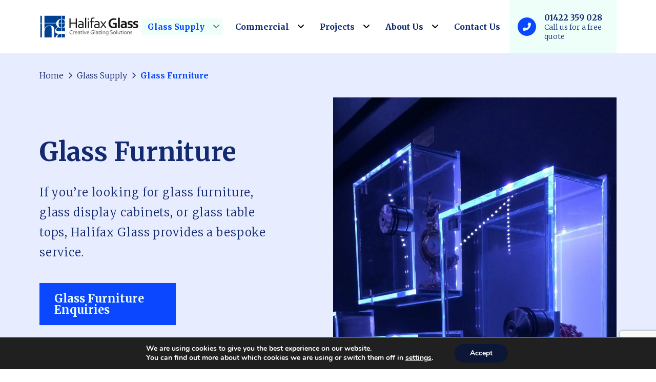

--- FILE ---
content_type: text/html; charset=UTF-8
request_url: https://halifaxglass.co.uk/glass-supply/glass-furniture/
body_size: 37853
content:
<!DOCTYPE html>
<html class="no-js" lang="en-GB" prefix="og: https://ogp.me/ns#">
<head><style>img.lazy{min-height:1px}</style><link href="https://halifaxglass.co.uk/wp-content/plugins/w3-total-cache/pub/js/lazyload.min.js" as="script"><script data-cfasync="false" data-no-defer="1" data-no-minify="1" data-no-optimize="1">var ewww_webp_supported=!1;function check_webp_feature(A,e){var w;e=void 0!==e?e:function(){},ewww_webp_supported?e(ewww_webp_supported):((w=new Image).onload=function(){ewww_webp_supported=0<w.width&&0<w.height,e&&e(ewww_webp_supported)},w.onerror=function(){e&&e(!1)},w.src="data:image/webp;base64,"+{alpha:"UklGRkoAAABXRUJQVlA4WAoAAAAQAAAAAAAAAAAAQUxQSAwAAAARBxAR/Q9ERP8DAABWUDggGAAAABQBAJ0BKgEAAQAAAP4AAA3AAP7mtQAAAA=="}[A])}check_webp_feature("alpha");</script><script data-cfasync="false" data-no-defer="1" data-no-minify="1" data-no-optimize="1">var Arrive=function(c,w){"use strict";if(c.MutationObserver&&"undefined"!=typeof HTMLElement){var r,a=0,u=(r=HTMLElement.prototype.matches||HTMLElement.prototype.webkitMatchesSelector||HTMLElement.prototype.mozMatchesSelector||HTMLElement.prototype.msMatchesSelector,{matchesSelector:function(e,t){return e instanceof HTMLElement&&r.call(e,t)},addMethod:function(e,t,r){var a=e[t];e[t]=function(){return r.length==arguments.length?r.apply(this,arguments):"function"==typeof a?a.apply(this,arguments):void 0}},callCallbacks:function(e,t){t&&t.options.onceOnly&&1==t.firedElems.length&&(e=[e[0]]);for(var r,a=0;r=e[a];a++)r&&r.callback&&r.callback.call(r.elem,r.elem);t&&t.options.onceOnly&&1==t.firedElems.length&&t.me.unbindEventWithSelectorAndCallback.call(t.target,t.selector,t.callback)},checkChildNodesRecursively:function(e,t,r,a){for(var i,n=0;i=e[n];n++)r(i,t,a)&&a.push({callback:t.callback,elem:i}),0<i.childNodes.length&&u.checkChildNodesRecursively(i.childNodes,t,r,a)},mergeArrays:function(e,t){var r,a={};for(r in e)e.hasOwnProperty(r)&&(a[r]=e[r]);for(r in t)t.hasOwnProperty(r)&&(a[r]=t[r]);return a},toElementsArray:function(e){return e=void 0!==e&&("number"!=typeof e.length||e===c)?[e]:e}}),e=(l.prototype.addEvent=function(e,t,r,a){a={target:e,selector:t,options:r,callback:a,firedElems:[]};return this._beforeAdding&&this._beforeAdding(a),this._eventsBucket.push(a),a},l.prototype.removeEvent=function(e){for(var t,r=this._eventsBucket.length-1;t=this._eventsBucket[r];r--)e(t)&&(this._beforeRemoving&&this._beforeRemoving(t),(t=this._eventsBucket.splice(r,1))&&t.length&&(t[0].callback=null))},l.prototype.beforeAdding=function(e){this._beforeAdding=e},l.prototype.beforeRemoving=function(e){this._beforeRemoving=e},l),t=function(i,n){var o=new e,l=this,s={fireOnAttributesModification:!1};return o.beforeAdding(function(t){var e=t.target;e!==c.document&&e!==c||(e=document.getElementsByTagName("html")[0]);var r=new MutationObserver(function(e){n.call(this,e,t)}),a=i(t.options);r.observe(e,a),t.observer=r,t.me=l}),o.beforeRemoving(function(e){e.observer.disconnect()}),this.bindEvent=function(e,t,r){t=u.mergeArrays(s,t);for(var a=u.toElementsArray(this),i=0;i<a.length;i++)o.addEvent(a[i],e,t,r)},this.unbindEvent=function(){var r=u.toElementsArray(this);o.removeEvent(function(e){for(var t=0;t<r.length;t++)if(this===w||e.target===r[t])return!0;return!1})},this.unbindEventWithSelectorOrCallback=function(r){var a=u.toElementsArray(this),i=r,e="function"==typeof r?function(e){for(var t=0;t<a.length;t++)if((this===w||e.target===a[t])&&e.callback===i)return!0;return!1}:function(e){for(var t=0;t<a.length;t++)if((this===w||e.target===a[t])&&e.selector===r)return!0;return!1};o.removeEvent(e)},this.unbindEventWithSelectorAndCallback=function(r,a){var i=u.toElementsArray(this);o.removeEvent(function(e){for(var t=0;t<i.length;t++)if((this===w||e.target===i[t])&&e.selector===r&&e.callback===a)return!0;return!1})},this},i=new function(){var s={fireOnAttributesModification:!1,onceOnly:!1,existing:!1};function n(e,t,r){return!(!u.matchesSelector(e,t.selector)||(e._id===w&&(e._id=a++),-1!=t.firedElems.indexOf(e._id)))&&(t.firedElems.push(e._id),!0)}var c=(i=new t(function(e){var t={attributes:!1,childList:!0,subtree:!0};return e.fireOnAttributesModification&&(t.attributes=!0),t},function(e,i){e.forEach(function(e){var t=e.addedNodes,r=e.target,a=[];null!==t&&0<t.length?u.checkChildNodesRecursively(t,i,n,a):"attributes"===e.type&&n(r,i)&&a.push({callback:i.callback,elem:r}),u.callCallbacks(a,i)})})).bindEvent;return i.bindEvent=function(e,t,r){t=void 0===r?(r=t,s):u.mergeArrays(s,t);var a=u.toElementsArray(this);if(t.existing){for(var i=[],n=0;n<a.length;n++)for(var o=a[n].querySelectorAll(e),l=0;l<o.length;l++)i.push({callback:r,elem:o[l]});if(t.onceOnly&&i.length)return r.call(i[0].elem,i[0].elem);setTimeout(u.callCallbacks,1,i)}c.call(this,e,t,r)},i},o=new function(){var a={};function i(e,t){return u.matchesSelector(e,t.selector)}var n=(o=new t(function(){return{childList:!0,subtree:!0}},function(e,r){e.forEach(function(e){var t=e.removedNodes,e=[];null!==t&&0<t.length&&u.checkChildNodesRecursively(t,r,i,e),u.callCallbacks(e,r)})})).bindEvent;return o.bindEvent=function(e,t,r){t=void 0===r?(r=t,a):u.mergeArrays(a,t),n.call(this,e,t,r)},o};d(HTMLElement.prototype),d(NodeList.prototype),d(HTMLCollection.prototype),d(HTMLDocument.prototype),d(Window.prototype);var n={};return s(i,n,"unbindAllArrive"),s(o,n,"unbindAllLeave"),n}function l(){this._eventsBucket=[],this._beforeAdding=null,this._beforeRemoving=null}function s(e,t,r){u.addMethod(t,r,e.unbindEvent),u.addMethod(t,r,e.unbindEventWithSelectorOrCallback),u.addMethod(t,r,e.unbindEventWithSelectorAndCallback)}function d(e){e.arrive=i.bindEvent,s(i,e,"unbindArrive"),e.leave=o.bindEvent,s(o,e,"unbindLeave")}}(window,void 0),ewww_webp_supported=!1;function check_webp_feature(e,t){var r;ewww_webp_supported?t(ewww_webp_supported):((r=new Image).onload=function(){ewww_webp_supported=0<r.width&&0<r.height,t(ewww_webp_supported)},r.onerror=function(){t(!1)},r.src="data:image/webp;base64,"+{alpha:"UklGRkoAAABXRUJQVlA4WAoAAAAQAAAAAAAAAAAAQUxQSAwAAAARBxAR/Q9ERP8DAABWUDggGAAAABQBAJ0BKgEAAQAAAP4AAA3AAP7mtQAAAA==",animation:"UklGRlIAAABXRUJQVlA4WAoAAAASAAAAAAAAAAAAQU5JTQYAAAD/////AABBTk1GJgAAAAAAAAAAAAAAAAAAAGQAAABWUDhMDQAAAC8AAAAQBxAREYiI/gcA"}[e])}function ewwwLoadImages(e){if(e){for(var t=document.querySelectorAll(".batch-image img, .image-wrapper a, .ngg-pro-masonry-item a, .ngg-galleria-offscreen-seo-wrapper a"),r=0,a=t.length;r<a;r++)ewwwAttr(t[r],"data-src",t[r].getAttribute("data-webp")),ewwwAttr(t[r],"data-thumbnail",t[r].getAttribute("data-webp-thumbnail"));for(var i=document.querySelectorAll("div.woocommerce-product-gallery__image"),r=0,a=i.length;r<a;r++)ewwwAttr(i[r],"data-thumb",i[r].getAttribute("data-webp-thumb"))}for(var n=document.querySelectorAll("video"),r=0,a=n.length;r<a;r++)ewwwAttr(n[r],"poster",e?n[r].getAttribute("data-poster-webp"):n[r].getAttribute("data-poster-image"));for(var o,l=document.querySelectorAll("img.ewww_webp_lazy_load"),r=0,a=l.length;r<a;r++)e&&(ewwwAttr(l[r],"data-lazy-srcset",l[r].getAttribute("data-lazy-srcset-webp")),ewwwAttr(l[r],"data-srcset",l[r].getAttribute("data-srcset-webp")),ewwwAttr(l[r],"data-lazy-src",l[r].getAttribute("data-lazy-src-webp")),ewwwAttr(l[r],"data-src",l[r].getAttribute("data-src-webp")),ewwwAttr(l[r],"data-orig-file",l[r].getAttribute("data-webp-orig-file")),ewwwAttr(l[r],"data-medium-file",l[r].getAttribute("data-webp-medium-file")),ewwwAttr(l[r],"data-large-file",l[r].getAttribute("data-webp-large-file")),null!=(o=l[r].getAttribute("srcset"))&&!1!==o&&o.includes("R0lGOD")&&ewwwAttr(l[r],"src",l[r].getAttribute("data-lazy-src-webp"))),l[r].className=l[r].className.replace(/\bewww_webp_lazy_load\b/,"");for(var s=document.querySelectorAll(".ewww_webp"),r=0,a=s.length;r<a;r++)e?(ewwwAttr(s[r],"srcset",s[r].getAttribute("data-srcset-webp")),ewwwAttr(s[r],"src",s[r].getAttribute("data-src-webp")),ewwwAttr(s[r],"data-orig-file",s[r].getAttribute("data-webp-orig-file")),ewwwAttr(s[r],"data-medium-file",s[r].getAttribute("data-webp-medium-file")),ewwwAttr(s[r],"data-large-file",s[r].getAttribute("data-webp-large-file")),ewwwAttr(s[r],"data-large_image",s[r].getAttribute("data-webp-large_image")),ewwwAttr(s[r],"data-src",s[r].getAttribute("data-webp-src"))):(ewwwAttr(s[r],"srcset",s[r].getAttribute("data-srcset-img")),ewwwAttr(s[r],"src",s[r].getAttribute("data-src-img"))),s[r].className=s[r].className.replace(/\bewww_webp\b/,"ewww_webp_loaded");window.jQuery&&jQuery.fn.isotope&&jQuery.fn.imagesLoaded&&(jQuery(".fusion-posts-container-infinite").imagesLoaded(function(){jQuery(".fusion-posts-container-infinite").hasClass("isotope")&&jQuery(".fusion-posts-container-infinite").isotope()}),jQuery(".fusion-portfolio:not(.fusion-recent-works) .fusion-portfolio-wrapper").imagesLoaded(function(){jQuery(".fusion-portfolio:not(.fusion-recent-works) .fusion-portfolio-wrapper").isotope()}))}function ewwwWebPInit(e){ewwwLoadImages(e),ewwwNggLoadGalleries(e),document.arrive(".ewww_webp",function(){ewwwLoadImages(e)}),document.arrive(".ewww_webp_lazy_load",function(){ewwwLoadImages(e)}),document.arrive("videos",function(){ewwwLoadImages(e)}),"loading"==document.readyState?document.addEventListener("DOMContentLoaded",ewwwJSONParserInit):("undefined"!=typeof galleries&&ewwwNggParseGalleries(e),ewwwWooParseVariations(e))}function ewwwAttr(e,t,r){null!=r&&!1!==r&&e.setAttribute(t,r)}function ewwwJSONParserInit(){"undefined"!=typeof galleries&&check_webp_feature("alpha",ewwwNggParseGalleries),check_webp_feature("alpha",ewwwWooParseVariations)}function ewwwWooParseVariations(e){if(e)for(var t=document.querySelectorAll("form.variations_form"),r=0,a=t.length;r<a;r++){var i=t[r].getAttribute("data-product_variations"),n=!1;try{for(var o in i=JSON.parse(i))void 0!==i[o]&&void 0!==i[o].image&&(void 0!==i[o].image.src_webp&&(i[o].image.src=i[o].image.src_webp,n=!0),void 0!==i[o].image.srcset_webp&&(i[o].image.srcset=i[o].image.srcset_webp,n=!0),void 0!==i[o].image.full_src_webp&&(i[o].image.full_src=i[o].image.full_src_webp,n=!0),void 0!==i[o].image.gallery_thumbnail_src_webp&&(i[o].image.gallery_thumbnail_src=i[o].image.gallery_thumbnail_src_webp,n=!0),void 0!==i[o].image.thumb_src_webp&&(i[o].image.thumb_src=i[o].image.thumb_src_webp,n=!0));n&&ewwwAttr(t[r],"data-product_variations",JSON.stringify(i))}catch(e){}}}function ewwwNggParseGalleries(e){if(e)for(var t in galleries){var r=galleries[t];galleries[t].images_list=ewwwNggParseImageList(r.images_list)}}function ewwwNggLoadGalleries(e){e&&document.addEventListener("ngg.galleria.themeadded",function(e,t){window.ngg_galleria._create_backup=window.ngg_galleria.create,window.ngg_galleria.create=function(e,t){var r=$(e).data("id");return galleries["gallery_"+r].images_list=ewwwNggParseImageList(galleries["gallery_"+r].images_list),window.ngg_galleria._create_backup(e,t)}})}function ewwwNggParseImageList(e){for(var t in e){var r=e[t];if(void 0!==r["image-webp"]&&(e[t].image=r["image-webp"],delete e[t]["image-webp"]),void 0!==r["thumb-webp"]&&(e[t].thumb=r["thumb-webp"],delete e[t]["thumb-webp"]),void 0!==r.full_image_webp&&(e[t].full_image=r.full_image_webp,delete e[t].full_image_webp),void 0!==r.srcsets)for(var a in r.srcsets)nggSrcset=r.srcsets[a],void 0!==r.srcsets[a+"-webp"]&&(e[t].srcsets[a]=r.srcsets[a+"-webp"],delete e[t].srcsets[a+"-webp"]);if(void 0!==r.full_srcsets)for(var i in r.full_srcsets)nggFSrcset=r.full_srcsets[i],void 0!==r.full_srcsets[i+"-webp"]&&(e[t].full_srcsets[i]=r.full_srcsets[i+"-webp"],delete e[t].full_srcsets[i+"-webp"])}return e}check_webp_feature("alpha",ewwwWebPInit);</script>
<meta charset="UTF-8">
<meta name="viewport" content="width=device-width, initial-scale=1.0">

	<style>img:is([sizes="auto" i],[sizes^="auto," i]){contain-intrinsic-size:3000px 1500px}</style>
	<link rel="preload" as="font" href="https://fonts.gstatic.com/s/raleway/v28/1Ptug8zYS_SKggPNyC0IT4ttDfA.woff2" data-wpacu-preload-google-font="1" crossorigin>
<link rel="preload" as="font" href="https://fonts.gstatic.com/s/merriweather/v30/u-440qyriQwlOrhSvowK_l5-fCZMdeX3rg.woff2" data-wpacu-preload-google-font="1" crossorigin>
<link rel="preload" as="font" href="https://fonts.gstatic.com/s/merriweather/v30/u-4n0qyriQwlOrhSvowK_l52xwNZWMf6hPvhPQ.woff2" data-wpacu-preload-google-font="1" crossorigin>
<link rel="preload" as="font" href="https://fonts.gstatic.com/s/merriweather/v30/u-4n0qyriQwlOrhSvowK_l521wRZWMf6hPvhPQ.woff2" data-wpacu-preload-google-font="1" crossorigin>

<!-- Search Engine Optimization by Rank Math PRO - https://rankmath.com/ -->
<title>Glass Furniture | Buy UV Bonded Furniture Cut to Order</title>
<meta name="description" content="For UV Bonded glass furniture cut to order, visit Halifax Glass. They can work with you to design a range of furnishings to suit your interior design needs."/>
<meta name="robots" content="follow, index, max-snippet:-1, max-video-preview:-1, max-image-preview:large"/>
<link rel="canonical" href="https://halifaxglass.co.uk/glass-supply/glass-furniture/" />
<meta property="og:locale" content="en_GB" />
<meta property="og:type" content="article" />
<meta property="og:title" content="Glass Furniture | Buy UV Bonded Furniture Cut to Order" />
<meta property="og:description" content="For UV Bonded glass furniture cut to order, visit Halifax Glass. They can work with you to design a range of furnishings to suit your interior design needs." />
<meta property="og:url" content="https://halifaxglass.co.uk/glass-supply/glass-furniture/" />
<meta property="og:site_name" content="Halifax Glass" />
<meta property="og:updated_time" content="2024-04-02T17:17:00+01:00" />
<meta property="og:image" content="https://halifaxglass.co.uk/wp-content/uploads/2022/07/IMG_2078.jpg" />
<meta property="og:image:secure_url" content="https://halifaxglass.co.uk/wp-content/uploads/2022/07/IMG_2078.jpg" />
<meta property="og:image:width" content="1440" />
<meta property="og:image:height" content="1920" />
<meta property="og:image:alt" content="Glass display cases and shelves" />
<meta property="og:image:type" content="image/jpeg" />
<meta property="article:published_time" content="2022-05-12T14:46:05+01:00" />
<meta property="article:modified_time" content="2024-04-02T17:17:00+01:00" />
<meta name="twitter:card" content="summary_large_image" />
<meta name="twitter:title" content="Glass Furniture | Buy UV Bonded Furniture Cut to Order" />
<meta name="twitter:description" content="For UV Bonded glass furniture cut to order, visit Halifax Glass. They can work with you to design a range of furnishings to suit your interior design needs." />
<meta name="twitter:image" content="https://halifaxglass.co.uk/wp-content/uploads/2022/07/IMG_2078.jpg" />
<meta name="twitter:label1" content="Time to read" />
<meta name="twitter:data1" content="16 minutes" />
<script type="application/ld+json" class="rank-math-schema-pro">{"@context":"https://schema.org","@graph":[{"@type":"Organization","@id":"https://halifaxglass.co.uk/#organization","name":"Halifax Glass Ltd","url":"https://halifaxglass.co.uk","logo":{"@type":"ImageObject","@id":"https://halifaxglass.co.uk/#logo","url":"https://halifaxglass.co.uk/wp-content/uploads/2022/06/halifaxglass-logo-black-text.svg","contentUrl":"https://halifaxglass.co.uk/wp-content/uploads/2022/06/halifaxglass-logo-black-text.svg","caption":"Halifax Glass Ltd","inLanguage":"en-GB","width":"193","height":"46"}},{"@type":"WebSite","@id":"https://halifaxglass.co.uk/#website","url":"https://halifaxglass.co.uk","name":"Halifax Glass Ltd","publisher":{"@id":"https://halifaxglass.co.uk/#organization"},"inLanguage":"en-GB"},{"@type":"ImageObject","@id":"https://halifaxglass.co.uk/wp-content/uploads/2022/07/IMG_2078.jpg","url":"https://halifaxglass.co.uk/wp-content/uploads/2022/07/IMG_2078.jpg","width":"1440","height":"1920","caption":"Glass display cases and shelves","inLanguage":"en-GB"},{"@type":"BreadcrumbList","@id":"https://halifaxglass.co.uk/glass-supply/glass-furniture/#breadcrumb","itemListElement":[{"@type":"ListItem","position":"1","item":{"@id":"https://halifaxglass.co.uk","name":"Home"}},{"@type":"ListItem","position":"2","item":{"@id":"https://halifaxglass.co.uk/glass-supply/","name":"Glass Supply"}},{"@type":"ListItem","position":"3","item":{"@id":"https://halifaxglass.co.uk/glass-supply/glass-furniture/","name":"Glass Furniture"}}]},{"@type":"WebPage","@id":"https://halifaxglass.co.uk/glass-supply/glass-furniture/#webpage","url":"https://halifaxglass.co.uk/glass-supply/glass-furniture/","name":"Glass Furniture | Buy UV Bonded Furniture Cut to Order","datePublished":"2022-05-12T14:46:05+01:00","dateModified":"2024-04-02T17:17:00+01:00","isPartOf":{"@id":"https://halifaxglass.co.uk/#website"},"primaryImageOfPage":{"@id":"https://halifaxglass.co.uk/wp-content/uploads/2022/07/IMG_2078.jpg"},"inLanguage":"en-GB","breadcrumb":{"@id":"https://halifaxglass.co.uk/glass-supply/glass-furniture/#breadcrumb"}},{"@type":"Person","@id":"https://halifaxglass.co.uk/author/microworldyorkshire/","name":"Microworld Yorkshire","url":"https://halifaxglass.co.uk/author/microworldyorkshire/","image":{"@type":"ImageObject","@id":"https://secure.gravatar.com/avatar/0efdea3b10939f266bb3293a9bc44c0c617cd11f41ecc2f43b015dc8c765cade?s=96&amp;d=mm&amp;r=g","url":"https://secure.gravatar.com/avatar/0efdea3b10939f266bb3293a9bc44c0c617cd11f41ecc2f43b015dc8c765cade?s=96&amp;d=mm&amp;r=g","caption":"Microworld Yorkshire","inLanguage":"en-GB"},"worksFor":{"@id":"https://halifaxglass.co.uk/#organization"}},{"@type":"Article","headline":"Glass Furniture | Buy UV Bonded Furniture Cut to Order","keywords":"glass furniture","datePublished":"2022-05-12T14:46:05+01:00","dateModified":"2024-04-02T17:17:00+01:00","author":{"@id":"https://halifaxglass.co.uk/author/microworldyorkshire/","name":"Microworld Yorkshire"},"publisher":{"@id":"https://halifaxglass.co.uk/#organization"},"description":"For UV Bonded glass furniture cut to order, visit Halifax Glass. They can work with you to design a range of furnishings to suit your interior design needs.","name":"Glass Furniture | Buy UV Bonded Furniture Cut to Order","@id":"https://halifaxglass.co.uk/glass-supply/glass-furniture/#richSnippet","isPartOf":{"@id":"https://halifaxglass.co.uk/glass-supply/glass-furniture/#webpage"},"image":{"@id":"https://halifaxglass.co.uk/wp-content/uploads/2022/07/IMG_2078.jpg"},"inLanguage":"en-GB","mainEntityOfPage":{"@id":"https://halifaxglass.co.uk/glass-supply/glass-furniture/#webpage"}}]}</script>
<!-- /Rank Math WordPress SEO plugin -->

<link href='https://fonts.gstatic.com' crossorigin rel='preconnect' />
<link rel="alternate" type="application/rss+xml" title="Halifax Glass &raquo; Feed" href="https://halifaxglass.co.uk/feed/" />
<link rel='stylesheet' id='sbi_styles-css' href='https://halifaxglass.co.uk/wp-content/plugins/instagram-feed/css/sbi-styles.min.css?ver=6.10.0' type='text/css' media='all' />
<link rel='stylesheet' id='contact-form-7-css' href='https://halifaxglass.co.uk/wp-content/cache/asset-cleanup/one/css/item/contact-form-7__includes__css__styles-css-v1d69c0b5b03ace9804daf4ba4e10515e0122fd8d.css' type='text/css' media='all' />
<link rel='stylesheet' id='wpcf7-redirect-script-frontend-css' href='https://halifaxglass.co.uk/wp-content/plugins/wpcf7-redirect/build/assets/frontend-script.css?ver=2c532d7e2be36f6af233' type='text/css' media='all' />
<link rel='stylesheet' id='x-stack-css' href='https://halifaxglass.co.uk/wp-content/cache/asset-cleanup/one/css/item/pro__framework__dist__css__site__stacks__integrity-light-css-v37e644f3be849ab321b5447e61334fbe69a584bd.css' type='text/css' media='all' />

<style id='cs-inline-css' type='text/css'>@media (min-width:1200px){.x-hide-xl{display:none!important}}@media (min-width:979px) and (max-width:1199.98px){.x-hide-lg{display:none!important}}@media (min-width:767px) and (max-width:978.98px){.x-hide-md{display:none!important}}@media (min-width:480px) and (max-width:766.98px){.x-hide-sm{display:none!important}}@media (max-width:479.98px){.x-hide-xs{display:none!important}}a,h1 a:hover,h2 a:hover,h3 a:hover,h4 a:hover,h5 a:hover,h6 a:hover,.x-breadcrumb-wrap a:hover,.widget ul li a:hover,.widget ol li a:hover,.widget.widget_text ul li a,.widget.widget_text ol li a,.widget_nav_menu .current-menu-item>a,.x-accordion-heading .x-accordion-toggle:hover,.x-comment-author a:hover,.x-comment-time:hover,.x-recent-posts a:hover .h-recent-posts{color:#0a47ff}a:hover,.widget.widget_text ul li a:hover,.widget.widget_text ol li a:hover,.x-twitter-widget ul li a:hover{color:#0a47ff}.rev_slider_wrapper,a.x-img-thumbnail:hover,.x-slider-container.below,.page-template-template-blank-3-php .x-slider-container.above,.page-template-template-blank-6-php .x-slider-container.above{border-color:#0a47ff}.entry-thumb:before,.x-pagination span.current,.woocommerce-pagination span[aria-current],.flex-direction-nav a,.flex-control-nav a:hover,.flex-control-nav a.flex-active,.mejs-time-current,.x-dropcap,.x-skill-bar .bar,.x-pricing-column.featured h2,.h-comments-title small,.x-entry-share .x-share:hover,.x-highlight,.x-recent-posts .x-recent-posts-img:after{background-color:#0a47ff}.x-nav-tabs>.active>a,.x-nav-tabs>.active>a:hover{box-shadow:inset 0 3px 0 0 #0a47ff}.x-main{width:calc(88% - 2.463055%)}.x-sidebar{width:calc(100% - 2.463055% - 88%)}.x-comment-author,.x-comment-time,.comment-form-author label,.comment-form-email label,.comment-form-url label,.comment-form-rating label,.comment-form-comment label,.widget_calendar #wp-calendar caption,.widget.widget_rss li .rsswidget{font-family:"Merriweather",serif;font-weight:700}.p-landmark-sub,.p-meta,input,button,select,textarea{font-family:"Raleway",sans-serif}.widget ul li a,.widget ol li a,.x-comment-time{color:#0c1738}.widget_text ol li a,.widget_text ul li a{color:#0a47ff}.widget_text ol li a:hover,.widget_text ul li a:hover{color:#0a47ff}.comment-form-author label,.comment-form-email label,.comment-form-url label,.comment-form-rating label,.comment-form-comment label,.widget_calendar #wp-calendar th,.p-landmark-sub strong,.widget_tag_cloud .tagcloud a:hover,.widget_tag_cloud .tagcloud a:active,.entry-footer a:hover,.entry-footer a:active,.x-breadcrumbs .current,.x-comment-author,.x-comment-author a{color:#132a70}.widget_calendar #wp-calendar th{border-color:#132a70}.h-feature-headline span i{background-color:#132a70}html{font-size:18px}@media (min-width:479px){html{font-size:18px}}@media (min-width:766px){html{font-size:18px}}@media (min-width:978px){html{font-size:18px}}@media (min-width:1199px){html{font-size:18px}}body{font-style:normal;font-weight:400;color:#0c1738;background-color:#fff}.w-b{font-weight:400!important}h1,h2,h3,h4,h5,h6,.h1,.h2,.h3,.h4,.h5,.h6{font-family:"Merriweather",serif;font-style:normal;font-weight:700}h1,.h1{letter-spacing:0em}h2,.h2{letter-spacing:0em}h3,.h3{letter-spacing:0em}h4,.h4{letter-spacing:0em}h5,.h5{letter-spacing:0em}h6,.h6{letter-spacing:.4em}.w-h{font-weight:700!important}.x-container.width{width:88%}.x-container.max{max-width:1366px}.x-bar-content.x-container.width{flex-basis:88%}.x-main.full{float:none;clear:both;display:block;width:auto}@media (max-width:978.98px){.x-main.full,.x-main.left,.x-main.right,.x-sidebar.left,.x-sidebar.right{float:none;display:block;width:auto!important}}.entry-header,.entry-content{font-size:1rem}body,input,button,select,textarea{font-family:"Raleway",sans-serif}h1,h2,h3,h4,h5,h6,.h1,.h2,.h3,.h4,.h5,.h6,h1 a,h2 a,h3 a,h4 a,h5 a,h6 a,.h1 a,.h2 a,.h3 a,.h4 a,.h5 a,.h6 a,blockquote{color:#132a70}.cfc-h-tx{color:#132a70!important}.cfc-h-bd{border-color:#132a70!important}.cfc-h-bg{background-color:#132a70!important}.cfc-b-tx{color:#0c1738!important}.cfc-b-bd{border-color:#0c1738!important}.cfc-b-bg{background-color:#0c1738!important}.x-btn,.button,[type="submit"]{color:#fff;border-color:#0a47ff;background-color:#0a47ff;text-shadow:0 .075em .075em rgb(0 0 0 / .5)}.x-btn:hover,.button:hover,[type="submit"]:hover{color:#fff;border-color:#0c1738;background-color:#0c1738;text-shadow:0 .075em .075em rgb(0 0 0 / .5)}.x-btn.x-btn-real,.x-btn.x-btn-real:hover{margin-bottom:.25em;text-shadow:0 .075em .075em rgb(0 0 0 / .65)}.x-btn.x-btn-real{box-shadow:0 .25em 0 0 #a71000,0 4px 9px rgb(0 0 0 / .75)}.x-btn.x-btn-real:hover{box-shadow:0 .25em 0 0 #a71000,0 4px 9px rgb(0 0 0 / .75)}.x-btn.x-btn-flat,.x-btn.x-btn-flat:hover{margin-bottom:0;text-shadow:0 .075em .075em rgb(0 0 0 / .65);box-shadow:none}.x-btn.x-btn-transparent,.x-btn.x-btn-transparent:hover{margin-bottom:0;border-width:3px;text-shadow:none;text-transform:uppercase;background-color:#fff0;box-shadow:none}.bg .mejs-container,.x-video .mejs-container{position:unset!important}@font-face{font-family:'FontAwesomePro';font-style:normal;font-weight:900;font-display:block;src:url(https://halifaxglass.co.uk/wp-content/themes/pro/cornerstone/assets/fonts/fa-solid-900.woff2?ver=6.4.2) format('woff2'),url(https://halifaxglass.co.uk/wp-content/themes/pro/cornerstone/assets/fonts/fa-solid-900.ttf?ver=6.4.2) format('truetype')}[data-x-fa-pro-icon]{font-family:"FontAwesomePro"!important}[data-x-fa-pro-icon]:before{content:attr(data-x-fa-pro-icon)}[data-x-icon],[data-x-icon-o],[data-x-icon-l],[data-x-icon-s],[data-x-icon-b],[data-x-icon-sr],[data-x-icon-ss],[data-x-icon-sl],[data-x-fa-pro-icon],[class*="cs-fa-"]{display:inline-flex;font-style:normal;font-weight:400;text-decoration:inherit;text-rendering:auto;-webkit-font-smoothing:antialiased;-moz-osx-font-smoothing:grayscale}[data-x-icon].left,[data-x-icon-o].left,[data-x-icon-l].left,[data-x-icon-s].left,[data-x-icon-b].left,[data-x-icon-sr].left,[data-x-icon-ss].left,[data-x-icon-sl].left,[data-x-fa-pro-icon].left,[class*="cs-fa-"].left{margin-right:.5em}[data-x-icon].right,[data-x-icon-o].right,[data-x-icon-l].right,[data-x-icon-s].right,[data-x-icon-b].right,[data-x-icon-sr].right,[data-x-icon-ss].right,[data-x-icon-sl].right,[data-x-fa-pro-icon].right,[class*="cs-fa-"].right{margin-left:.5em}[data-x-icon]:before,[data-x-icon-o]:before,[data-x-icon-l]:before,[data-x-icon-s]:before,[data-x-icon-b]:before,[data-x-icon-sr]:before,[data-x-icon-ss]:before,[data-x-icon-sl]:before,[data-x-fa-pro-icon]:before,[class*="cs-fa-"]:before{line-height:1}@font-face{font-family:'FontAwesome';font-style:normal;font-weight:900;font-display:block;src:url(https://halifaxglass.co.uk/wp-content/themes/pro/cornerstone/assets/fonts/fa-solid-900.woff2?ver=6.4.2) format('woff2'),url(https://halifaxglass.co.uk/wp-content/themes/pro/cornerstone/assets/fonts/fa-solid-900.ttf?ver=6.4.2) format('truetype')}[data-x-icon],[data-x-icon-s],[data-x-icon][class*="cs-fa-"]{font-family:"FontAwesome"!important;font-weight:900}[data-x-icon]:before,[data-x-icon][class*="cs-fa-"]:before{content:attr(data-x-icon)}[data-x-icon-s]:before{content:attr(data-x-icon-s)}@font-face{font-family:'FontAwesomeRegular';font-style:normal;font-weight:400;font-display:block;src:url(https://halifaxglass.co.uk/wp-content/themes/pro/cornerstone/assets/fonts/fa-regular-400.woff2?ver=6.4.2) format('woff2'),url(https://halifaxglass.co.uk/wp-content/themes/pro/cornerstone/assets/fonts/fa-regular-400.ttf?ver=6.4.2) format('truetype')}@font-face{font-family:'FontAwesomePro';font-style:normal;font-weight:400;font-display:block;src:url(https://halifaxglass.co.uk/wp-content/themes/pro/cornerstone/assets/fonts/fa-regular-400.woff2?ver=6.4.2) format('woff2'),url(https://halifaxglass.co.uk/wp-content/themes/pro/cornerstone/assets/fonts/fa-regular-400.ttf?ver=6.4.2) format('truetype')}[data-x-icon-o]{font-family:"FontAwesomeRegular"!important}[data-x-icon-o]:before{content:attr(data-x-icon-o)}@font-face{font-family:'FontAwesomeLight';font-style:normal;font-weight:300;font-display:block;src:url(https://halifaxglass.co.uk/wp-content/themes/pro/cornerstone/assets/fonts/fa-light-300.woff2?ver=6.4.2) format('woff2'),url(https://halifaxglass.co.uk/wp-content/themes/pro/cornerstone/assets/fonts/fa-light-300.ttf?ver=6.4.2) format('truetype')}@font-face{font-family:'FontAwesomePro';font-style:normal;font-weight:300;font-display:block;src:url(https://halifaxglass.co.uk/wp-content/themes/pro/cornerstone/assets/fonts/fa-light-300.woff2?ver=6.4.2) format('woff2'),url(https://halifaxglass.co.uk/wp-content/themes/pro/cornerstone/assets/fonts/fa-light-300.ttf?ver=6.4.2) format('truetype')}[data-x-icon-l]{font-family:"FontAwesomeLight"!important;font-weight:300}[data-x-icon-l]:before{content:attr(data-x-icon-l)}@font-face{font-family:'FontAwesomeBrands';font-style:normal;font-weight:400;font-display:block;src:url(https://halifaxglass.co.uk/wp-content/themes/pro/cornerstone/assets/fonts/fa-brands-400.woff2?ver=6.4.2) format('woff2'),url(https://halifaxglass.co.uk/wp-content/themes/pro/cornerstone/assets/fonts/fa-brands-400.ttf?ver=6.4.2) format('truetype')}[data-x-icon-b]{font-family:"FontAwesomeBrands"!important}[data-x-icon-b]:before{content:attr(data-x-icon-b)}.widget.widget_rss li .rsswidget:before{content:"\f35d";padding-right:.4em;font-family:"FontAwesome"}.mg-0.x-bar{height:auto;font-size:1em;z-index:9999}.mg-0 .x-bar-content{flex-direction:row;justify-content:space-between;height:auto}.mg-0.x-bar-outer-spacers:after,.mg-0.x-bar-outer-spacers:before{flex-basis:20px;width:20px!important;height:20px}.mg-0.x-bar-space{font-size:1em;height:auto}.mg-2.x-bar{border-top-width:0;border-right-width:0;border-bottom-width:1px;border-left-width:0;border-top-style:none;border-right-style:none;border-bottom-style:solid;border-left-style:none;border-top-color:#fff0;border-right-color:#fff0;border-bottom-color:rgb(19 42 112 / .1);border-left-color:#fff0;background-color:#edfff8}.mg-2 .x-bar-content{align-items:center}.mg-3.x-bar{padding-top:24px;padding-right:0;padding-bottom:24px;padding-left:0;background-color:#fff}.mg-4.x-bar{border-top-width:0;border-right-width:0;border-bottom-width:0;border-left-width:0}.mg-4 .x-bar-content{align-items:stretch}.mg-5.x-bar{background-color:#fff}.mg-6.x-bar-container{flex-direction:row;flex-basis:auto;border-top-width:0;border-right-width:0;border-bottom-width:0;border-left-width:0;font-size:1em;z-index:auto}.mg-7.x-bar-container{justify-content:flex-end}.mg-8.x-bar-container{align-items:center}.mg-9.x-bar-container{flex-grow:1;flex-shrink:0}.mg-b.x-bar-container{justify-content:space-between}.mg-c.x-bar-container{justify-content:space-evenly}.mg-d.x-bar-container{flex-grow:0;flex-shrink:1}.mg-e.x-bar-container{justify-content:flex-start;padding-top:20px;padding-right:0;padding-bottom:20px;padding-left:0}.mg-f.x-bar-container{align-items:stretch}.mg-g.x-text{border-top-width:0;border-right-width:0;border-bottom-width:0;border-left-width:0}.mg-g.x-text .x-text-content{flex-direction:row;justify-content:center;align-items:center}.mg-g.x-text .x-text-content-text-primary{font-family:"Merriweather",serif;font-style:normal;font-weight:700;letter-spacing:0em;text-transform:none}.mg-g.x-text .x-graphic{margin-top:0em;margin-bottom:0em;margin-left:0em}.mg-g.x-text .x-graphic-icon{color:#edfff8;border-top-width:0;border-right-width:0;border-bottom-width:0;border-left-width:0;border-top-left-radius:100em;border-top-right-radius:100em;border-bottom-right-radius:100em;border-bottom-left-radius:100em}.mg-h.x-text{padding-top:16px;padding-right:0;padding-bottom:16px;padding-left:0;font-size:14px}.mg-i.x-text{background-color:#edfff8}.mg-i.x-text .x-text-content-text-primary{font-size:1em;color:#132a70}.mg-i.x-text .x-graphic{margin-right:16px}.mg-i.x-text .x-graphic-icon{background-color:#0a47ff}.mg-j.x-text .x-text-content-text-primary{line-height:1.4}.mg-j.x-text .x-graphic-icon{font-size:10px;width:20px;height:20px;line-height:20px}.mg-k.x-text{font-size:1em}.mg-k.x-text .x-text-content-text-primary{font-size:14px;color:#edfff8}.mg-k.x-text .x-graphic{margin-right:.5em}.mg-k.x-text .x-graphic-icon{background-color:#0a47ff}.mg-l.x-text{padding-top:24px;padding-right:16px;padding-bottom:24px;padding-left:16px;font-size:16px}.mg-l.x-text .x-text-content-text-primary{line-height:1.25}.mg-l.x-text .x-text-content-text-subheadline{margin-top:0em;font-family:"Merriweather",serif;font-size:14px;font-style:normal;font-weight:300;line-height:1.3;letter-spacing:0em;text-transform:none;color:#132a70}.mg-l.x-text .x-graphic-icon{font-size:16px;width:36px;height:36px;line-height:36px}.mg-m.x-image{font-size:1em;border-top-width:0;border-right-width:0;border-bottom-width:0;border-left-width:0}.mg-n.x-image{max-width:203px}.mg-p.x-image{margin-top:24px;margin-right:32px;margin-bottom:24px;margin-left:32px}.mg-q{font-size:16px;flex-direction:row;justify-content:space-around;align-items:center;align-self:stretch;flex-grow:0;flex-shrink:0;flex-basis:auto}.mg-q>li,.mg-q>li>a{flex-grow:0;flex-shrink:1;flex-basis:auto}.mg-r{margin-top:0;margin-right:32px;margin-bottom:0;margin-left:32px;font-size:1em}.mg-r [data-x-toggle-collapse]{transition-duration:300ms;transition-timing-function:cubic-bezier(.40,0,.20,1)}.mg-s .x-dropdown{width:50vw}.mg-t .x-dropdown{font-size:18px;border-top-width:0;border-right-width:0;border-bottom-width:0;border-left-width:0;padding-top:16px;padding-right:16px;padding-bottom:16px;padding-left:16px;background-color:#e7edff;transition-duration:500ms,500ms,0s;transition-timing-function:cubic-bezier(.40,0,.20,1)}.mg-t .x-dropdown:not(.x-active){transition-delay:0s,0s,500ms}.mg-u.x-anchor{margin-top:0;margin-right:7px;margin-bottom:0;margin-left:7px}.mg-u.x-anchor .x-anchor-content{justify-content:space-between}.mg-u.x-anchor .x-anchor-text{margin-top:6px;margin-right:11px;margin-bottom:6px;margin-left:11px}.mg-u.x-anchor .x-anchor-text-primary{line-height:1.25;color:#132a70}.mg-u.x-anchor:hover .x-anchor-text-primary,.mg-u.x-anchor[class*="active"] .x-anchor-text-primary,[data-x-effect-provider*="colors"]:hover .mg-u.x-anchor .x-anchor-text-primary{color:#0a47ff}.mg-u.x-anchor .x-anchor-sub-indicator{color:rgb(0 0 0)}.mg-u.x-anchor:hover .x-anchor-sub-indicator,.mg-u.x-anchor[class*="active"] .x-anchor-sub-indicator,[data-x-effect-provider*="colors"]:hover .mg-u.x-anchor .x-anchor-sub-indicator{color:rgb(0 0 0 / .5)}.mg-v.x-anchor{border-top-width:0;border-right-width:0;border-bottom-width:0;border-left-width:0}.mg-w.x-anchor .x-anchor-sub-indicator{font-size:1em}.mg-x.x-anchor{font-size:1em}.mg-x.x-anchor:hover,.mg-x.x-anchor[class*="active"],[data-x-effect-provider*="colors"]:hover .mg-x.x-anchor{background-color:#edfff8}.mg-x.x-anchor .x-anchor-text-primary{font-weight:700}.mg-y.x-anchor{background-color:#fff0}.mg-z.x-anchor .x-anchor-content{flex-direction:row;align-items:center}.mg-11.x-anchor .x-anchor-text-primary{font-family:"Merriweather",serif;font-size:1em;font-style:normal}.mg-11.x-anchor .x-anchor-sub-indicator{margin-top:5px;margin-right:5px;margin-bottom:5px;margin-left:5px}.mg-13.x-anchor .x-anchor-content{flex-direction:column;align-items:flex-start;flex-wrap:wrap;align-content:flex-start;padding-right:.75em;padding-left:.75em}.mg-13.x-anchor .x-anchor-text-secondary{margin-top:.35em;font-family:"Raleway",sans-serif;font-size:14px;font-style:normal;font-weight:400;line-height:1;color:rgb(19 42 112 / .8)}.mg-14.x-anchor .x-anchor-content{justify-content:center}.mg-15.x-anchor .x-anchor-content{padding-top:.75em;padding-bottom:.75em}.mg-16.x-anchor .x-anchor-text{margin-top:5px;margin-right:auto;margin-bottom:5px;margin-left:5px}.mg-16.x-anchor .x-anchor-text-primary{line-height:1;color:#0c1738}.mg-16.x-anchor:hover .x-anchor-text-primary,.mg-16.x-anchor[class*="active"] .x-anchor-text-primary,[data-x-effect-provider*="colors"]:hover .mg-16.x-anchor .x-anchor-text-primary{color:#0a47ff}.mg-16.x-anchor .x-anchor-sub-indicator{color:#0c1738}.mg-16.x-anchor:hover .x-anchor-sub-indicator,.mg-16.x-anchor[class*="active"] .x-anchor-sub-indicator,[data-x-effect-provider*="colors"]:hover .mg-16.x-anchor .x-anchor-sub-indicator{color:#0a47ff}.mg-17.x-anchor{width:3em;height:3em;border-top-left-radius:100em;border-top-right-radius:100em;border-bottom-right-radius:100em;border-bottom-left-radius:100em;background-color:#0a47ff}.mg-17.x-anchor .x-graphic{margin-top:5px;margin-right:5px;margin-bottom:5px;margin-left:5px}.mg-17.x-anchor .x-graphic-icon{font-size:1.25em;width:auto;color:rgb(0 0 0);border-top-width:0;border-right-width:0;border-bottom-width:0;border-left-width:0}.mg-17.x-anchor:hover .x-graphic-icon,.mg-17.x-anchor[class*="active"] .x-graphic-icon,[data-x-effect-provider*="colors"]:hover .mg-17.x-anchor .x-graphic-icon{color:rgb(0 0 0 / .5)}.mg-17.x-anchor .x-toggle{color:#edfff8}.mg-17.x-anchor .x-toggle-burger{width:20px;margin-top:3em;margin-right:0;margin-bottom:3em;margin-left:0;font-size:3px}.mg-17.x-anchor .x-toggle-burger-bun-t{transform:translate3d(0,calc(3em * -1),0)}.mg-17.x-anchor .x-toggle-burger-bun-b{transform:translate3d(0,3em,0)}.mg-18.x-anchor{font-size:16px}.mg-19.x-anchor{margin-top:2px;margin-right:0;margin-bottom:2px;margin-left:0;border-top-left-radius:4px;border-top-right-radius:4px;border-bottom-right-radius:4px;border-bottom-left-radius:4px;background-color:#fff0}.mg-19.x-anchor .x-anchor-content{padding-top:1em;padding-right:0em;padding-bottom:1em;padding-left:0em}.mg-19.x-anchor .x-anchor-sub-indicator{font-size:18px}.mg-1a.x-anchor .x-anchor-content{padding-right:1.25em;padding-left:1.25em}.mg-1a.x-anchor .x-anchor-text-primary{font-weight:400}.mg-1b{font-size:16px;transition-duration:500ms}.mg-1b .x-off-canvas-bg{background-color:rgb(12 23 56 / .75);transition-duration:500ms;transition-timing-function:cubic-bezier(.40,0,.20,1)}.mg-1b .x-off-canvas-close{width:calc(1em * 1.5);height:calc(1em * 1.5);font-size:34px;color:#0a47ff;transition-duration:0.3s,500ms,500ms;transition-timing-function:ease-in-out,cubic-bezier(.40,0,.20,1),cubic-bezier(.40,0,.20,1)}.mg-1b .x-off-canvas-content{display:flex;flex-direction:column;justify-content:flex-start;align-items:stretch;width:100%;max-width:20em;padding-top:calc(34px * 1.5);padding-right:calc(34px * 1.5);padding-bottom:calc(34px * 1.5);padding-left:calc(34px * 1.5);border-top-width:0;border-right-width:0;border-bottom-width:0;border-left-width:0;background-color:#e7edff;transition-duration:500ms;transition-timing-function:cubic-bezier(.40,0,.20,1)}.mg-1c.x-row{z-index:auto;width:100%;margin-right:auto;margin-left:auto;border-top-width:0;border-right-width:0;border-bottom-width:0;border-left-width:0;padding-top:1px;padding-right:1px;padding-bottom:1px;padding-left:1px;font-size:1em;background-color:#0c1738}.mg-1c>.x-row-inner{flex-direction:row;justify-content:flex-start;align-items:stretch;align-content:stretch;margin-top:calc(((20px / 2) + 1px) * -1);margin-right:calc(((20px / 2) + 1px) * -1);margin-bottom:calc(((20px / 2) + 1px) * -1);margin-left:calc(((20px / 2) + 1px) * -1)}.mg-1c>.x-row-inner>*{margin-top:calc(20px / 2);margin-bottom:calc(20px / 2);margin-right:calc(20px / 2);margin-left:calc(20px / 2)}.mg-1d{--gap:20px}.mg-1d>.x-row-inner>*:nth-child(1n - 0){flex-basis:calc(100% - clamp(0px,var(--gap),9999px))}.mg-1e.x-col{display:flex;flex-direction:column;justify-content:center;align-items:center;flex-wrap:wrap;align-content:center;z-index:1;border-top-width:0;border-right-width:0;border-bottom-width:0;border-left-width:0;padding-top:16px;padding-right:16px;padding-bottom:16px;padding-left:16px;font-size:1em;background-color:#0c1738}@media screen and (min-width:767px) and (max-width:978.98px){.mg-n.x-image{max-width:180px}}@media screen and (max-width:766.98px){.mg-7.x-bar-container{justify-content:center}.mg-h.x-text{padding-bottom:11px}.mg-n.x-image{max-width:50%}}@media screen and (min-width:480px) and (max-width:766.98px){.mg-h.x-text{padding-top:11px}}@media screen and (max-width:479.98px){.mg-h.x-text{padding-top:12px}}.e16-e8 .sub-menu.x-dropdown{display:flex;flex-wrap:wrap;justify-content:space-between;align-items:stretch;min-width:200px}.e16-e8 .sub-menu.x-dropdown .menu-item{width:100%}.e16-e8 #menu-item-143 .sub-menu.x-dropdown{width:50vw}.e16-e8 #menu-item-143 .sub-menu.x-dropdown .menu-item{width:48%}.e16-e10 .x-off-canvas-content{padding:0!important;height:fit-content}.e16-e10 .x-off-canvas-close{margin-right:32px;margin-top:24px;font-weight:700}.e16-e10 .x-off-canvas-bg{height:300vh}@media only screen and (max-width:767px){.mobileOnly{display:block}}@media only screen and (min-width:767px){.mobileOnly{display:none!important}}.e16-e12 .x-active .x-anchor-sub-indicator{transform:rotate(180deg)}.e16-e12 .x-anchor-sub-indicator{font-weight:700}.e16-e20 .sub-menu.x-dropdown{display:flex;flex-wrap:wrap;justify-content:space-between;align-items:stretch;min-width:368px}.e16-e20 .sub-menu.x-dropdown .menu-item{width:100%}.e16-e20 #menu-item-101 .sub-menu.x-dropdown{width:50vw}.e16-e20 #menu-item-101 .sub-menu.x-dropdown .menu-item{width:48%}.ml-0.x-bar{height:auto;padding-right:0;padding-bottom:32px;padding-left:0;border-top-width:0;border-right-width:0;border-bottom-width:0;border-left-width:0;font-size:1em;background-color:#0c1738;z-index:9999}.ml-0 .x-bar-content{flex-direction:row;height:auto}.ml-0.x-bar-outer-spacers:after,.ml-0.x-bar-outer-spacers:before{flex-basis:20px;width:20px!important;height:20px}.ml-0.x-bar-space{font-size:1em}.ml-1.x-bar{padding-top:32px}.ml-1 .x-bar-content{justify-content:center;align-items:flex-start}.ml-2.x-bar{padding-top:0}.ml-2 .x-bar-content{justify-content:space-between;align-items:center}.ml-3.x-bar-container{flex-direction:column;justify-content:center}.ml-4.x-bar-container{align-items:flex-start;flex-wrap:wrap;align-content:flex-start;margin-top:20px;margin-right:0;margin-bottom:20px;margin-left:0}.ml-5.x-bar-container{flex-grow:0;flex-shrink:1;border-top-width:0;border-right-width:0;border-bottom-width:0;border-left-width:0}.ml-6.x-bar-container{flex-basis:auto;font-size:1em;z-index:auto}.ml-7.x-bar-container{flex-direction:row;justify-content:space-between;min-width:50%}.ml-8.x-bar-container{align-items:center}.ml-9.x-bar-container{flex-grow:1;flex-shrink:0;width:100%;border-top-width:1px;border-right-width:0;border-bottom-width:0;border-left-width:0;border-top-style:solid;border-right-style:none;border-bottom-style:none;border-left-style:none;border-top-color:#edfff8;border-right-color:#fff0;border-bottom-color:#fff0;border-left-color:#fff0}.ml-a.x-row{z-index:auto;width:100%;margin-right:auto;margin-left:auto;border-top-width:0;border-right-width:0;border-bottom-width:0;border-left-width:0;padding-top:1px;padding-right:1px;padding-bottom:1px;padding-left:1px;font-size:1em}.ml-a>.x-row-inner{flex-direction:row;justify-content:flex-start}.ml-c>.x-row-inner{align-items:stretch;align-content:stretch}.ml-d>.x-row-inner{margin-top:calc(((20px / 2) + 1px) * -1);margin-right:calc(((20px / 2) + 1px) * -1);margin-bottom:calc(((20px / 2) + 1px) * -1);margin-left:calc(((20px / 2) + 1px) * -1)}.ml-d>.x-row-inner>*{margin-top:calc(20px / 2);margin-bottom:calc(20px / 2);margin-right:calc(20px / 2);margin-left:calc(20px / 2)}.ml-f.x-row{margin-top:0}.ml-f>.x-row-inner{margin-top:calc(((0px / 2) + 1px) * -1);margin-right:calc(((0px / 2) + 1px) * -1);margin-bottom:calc(((0px / 2) + 1px) * -1);margin-left:calc(((0px / 2) + 1px) * -1)}.ml-g.x-row{margin-bottom:0}.ml-h.x-row{margin-top:48px}.ml-h>.x-row-inner{align-items:center;align-content:center}.ml-i{--gap:20px}.ml-j>.x-row-inner>*:nth-child(2n - 0){flex-basis:calc(33.33% - clamp(0px,var(--gap),9999px))}.ml-j>.x-row-inner>*:nth-child(2n - 1){flex-basis:calc(66.66% - clamp(0px,var(--gap),9999px))}.ml-k{--gap:0px}.ml-k>.x-row-inner>*:nth-child(1n - 0){flex-basis:calc(100% - clamp(0px,var(--gap),9999px))}.ml-l>.x-row-inner>*:nth-child(1n - 0){flex-basis:calc(100% - clamp(0px,var(--gap),9999px))}.ml-m>.x-row-inner>*:nth-child(3n - 0){flex-basis:calc(33.33% - clamp(0px,var(--gap),9999px))}.ml-m>.x-row-inner>*:nth-child(3n - 1){flex-basis:calc(33.33% - clamp(0px,var(--gap),9999px))}.ml-m>.x-row-inner>*:nth-child(3n - 2){flex-basis:calc(33.33% - clamp(0px,var(--gap),9999px))}.ml-n.x-col{display:flex;align-items:flex-start;flex-wrap:wrap;align-content:flex-start}.ml-o.x-col{flex-direction:column;justify-content:center}.ml-p.x-col{z-index:1;border-top-width:0;border-right-width:0;border-bottom-width:0;border-left-width:0;font-size:1em}.ml-q.x-col{flex-direction:row;justify-content:flex-start}.ml-r.x-image{font-size:1em;border-top-width:0;border-right-width:0;border-bottom-width:0;border-left-width:0}.ml-s.x-text{margin-top:24px;font-size:16px;line-height:1.4}.ml-t.x-text{margin-right:0em;margin-bottom:0em;margin-left:0em;border-top-width:0;border-right-width:0;border-bottom-width:0;border-left-width:0;font-family:"Merriweather",serif;font-style:normal;font-weight:300;letter-spacing:0em;text-transform:none}.ml-t.x-text>:first-child{margin-top:0}.ml-t.x-text>:last-child{margin-bottom:0}.ml-u.x-text{color:#edfff8}.ml-v.x-text{max-width:100%;margin-top:16px;font-size:14px;line-height:1.8;text-align:center}.ml-w.x-text{color:#132a70}.ml-x.x-text{margin-top:16px;margin-left:0em}.ml-y.x-text{margin-right:0em}.ml-z.x-text{margin-bottom:16px}.ml-z.x-text .x-graphic{margin-right:24px}.ml-10.x-text{border-top-width:0;border-right-width:0;border-bottom-width:0;border-left-width:0}.ml-10.x-text .x-text-content-text-primary{font-size:1em;font-style:normal;line-height:1.4;letter-spacing:0em;text-transform:none}.ml-11.x-text{font-size:16px}.ml-11.x-text .x-text-content-text-primary{font-weight:300}.ml-12.x-text .x-text-content{flex-direction:row;justify-content:center;align-items:center}.ml-12.x-text .x-graphic-icon{width:auto;color:#edfff8;border-top-width:0;border-right-width:0;border-bottom-width:0;border-left-width:0}.ml-13.x-text .x-text-content-text-primary{font-family:"Merriweather",serif;color:#edfff8}.ml-14.x-text .x-graphic{margin-top:0em;margin-bottom:0em;margin-left:0em}.ml-14.x-text .x-graphic-icon{font-size:1.25em}.ml-16.x-text .x-graphic{margin-right:20px}.ml-17.x-text{font-size:1em}.ml-18.x-text .x-text-content-text-primary{font-family:inherit;font-weight:inherit;color:rgb(0 0 0)}.ml-18.x-text .x-graphic-icon{font-size:24px}.ml-19.x-text{margin-top:0em;margin-left:1em}.ml-1a.x-text{margin-bottom:0em}.ml-1b.x-text .x-text-content-text-primary{font-weight:700}@media screen and (max-width:978.98px){.ml-1 .x-bar-content{flex-direction:column}.ml-5.x-bar-container{width:100%}.ml-e>.x-row-inner{margin-right:calc(((32px / 2) + 1px) * -1);margin-left:calc(((32px / 2) + 1px) * -1)}.ml-e>.x-row-inner>*{margin-right:calc(32px / 2);margin-left:calc(32px / 2)}.ml-f>.x-row-inner{margin-right:calc(((64px / 2) + 1px) * -1);margin-left:calc(((64px / 2) + 1px) * -1)}.ml-f>.x-row-inner>*{margin-right:calc(64px / 2);margin-left:calc(64px / 2)}.ml-j{--gap:32px}.ml-j>.x-row-inner>*:nth-child(1n - 0){flex-basis:calc(100% - clamp(0px,var(--gap),9999px))}.ml-k{--gap:64px}.ml-k>.x-row-inner>*:nth-child(2n - 0){flex-basis:calc(50% - clamp(0px,var(--gap),9999px))}.ml-k>.x-row-inner>*:nth-child(2n - 1){flex-basis:calc(50% - clamp(0px,var(--gap),9999px))}}@media screen and (min-width:480px) and (max-width:978.98px){.ml-f.x-row{margin-bottom:80px}}@media screen and (max-width:479.98px){.ml-f.x-row{margin-bottom:48px}.ml-k>.x-row-inner>*:nth-child(1n - 0){flex-basis:calc(100% - clamp(0px,var(--gap),9999px))}.ml-m>.x-row-inner>*:nth-child(1n - 0){flex-basis:calc(100% - clamp(0px,var(--gap),9999px))}.ml-1c.x-text{margin-top:40px}}.e21-e1 a:hover{text-decoration:underline;color:#edfff8}.e21-e39 a{color:#edfff8}.e21-e39 a:hover{text-decoration:underline}.e21-e41 a{opacity:.4}.m1p-0.x-section{margin-top:0;margin-right:0;margin-bottom:0;margin-left:0}.m1p-1.x-section{border-top-width:0;border-right-width:0;border-bottom-width:0;border-left-width:0;padding-right:0;padding-left:0;z-index:auto}.m1p-2.x-section{padding-top:0}.m1p-3.x-section{padding-bottom:0}.m1p-4.x-section{background-color:#e7edff}.m1p-5.x-section{padding-top:64px;padding-bottom:64px}.m1p-6.x-section{padding-top:144px}.m1p-8.x-section{padding-bottom:144px}.m1p-9.x-section{background-color:#edfff8}.m1p-b.x-section{margin-top:144px;margin-right:5%;margin-bottom:144px;margin-left:5%}.m1p-c{transition-duration:400ms}.m1p-d{transition-timing-function:cubic-bezier(.68,-.55,.265,1.55)}.m1p-e{transition-timing-function:cubic-bezier(.77,0,.175,1)}.m1p-e .x-text-content-text-primary{transition-duration:400ms;transition-timing-function:cubic-bezier(.77,0,.175,1)}.m1p-e .x-text-content-text-subheadline{transition-duration:400ms;transition-timing-function:cubic-bezier(.77,0,.175,1)}.m1p-e .x-text-typing{transition-duration:400ms;transition-timing-function:cubic-bezier(.77,0,.175,1)}.m1p-e .x-typed-cursor{transition-duration:400ms;transition-timing-function:cubic-bezier(.77,0,.175,1)}.m1p-e .x-graphic-child{transition-duration:400ms;transition-timing-function:cubic-bezier(.77,0,.175,1)}.m1p-f.x-row{z-index:auto;margin-right:auto;margin-left:auto;border-top-width:0;border-right-width:0;border-bottom-width:0;border-left-width:0}.m1p-f>.x-row-inner{align-items:stretch;align-content:stretch}.m1p-g.x-row{margin-top:32px;margin-bottom:32px}.m1p-h.x-row{padding-top:1px;padding-right:1px;padding-bottom:1px;padding-left:1px}.m1p-i.x-row{font-size:1em}.m1p-i>.x-row-inner{justify-content:flex-start}.m1p-j>.x-row-inner{flex-direction:row}.m1p-k>.x-row-inner{margin-top:calc(((20px / 2) + 1px) * -1);margin-bottom:calc(((20px / 2) + 1px) * -1)}.m1p-l>.x-row-inner{margin-right:calc(((20px / 2) + 1px) * -1);margin-left:calc(((20px / 2) + 1px) * -1)}.m1p-m>.x-row-inner>*{margin-top:calc(20px / 2);margin-bottom:calc(20px / 2)}.m1p-n>.x-row-inner>*{margin-right:calc(20px / 2);margin-left:calc(20px / 2)}.m1p-p.x-row{margin-top:144px;margin-bottom:0}.m1p-s>.x-row-inner{margin-right:calc(((56px / 2) + 1px) * -1);margin-left:calc(((56px / 2) + 1px) * -1)}.m1p-s>.x-row-inner>*{margin-right:calc(56px / 2);margin-left:calc(56px / 2)}.m1p-t.x-row{width:100%}.m1p-u>.x-row-inner{margin-top:calc(((16px / 2) + 1px) * -1);margin-bottom:calc(((16px / 2) + 1px) * -1)}.m1p-u>.x-row-inner>*{margin-top:calc(16px / 2);margin-bottom:calc(16px / 2)}.m1p-v>.x-row-inner{margin-right:calc(((16px / 2) + 1px) * -1);margin-left:calc(((16px / 2) + 1px) * -1)}.m1p-v>.x-row-inner>*{margin-right:calc(16px / 2);margin-left:calc(16px / 2)}.m1p-w>.x-row-inner>*{flex-grow:1}.m1p-x>.x-row-inner{flex-direction:row-reverse}.m1p-y.x-row{padding-top:40px;padding-bottom:40px}.m1p-z.x-row{padding-right:40px;padding-left:40px;background-color:#e7edff}.m1p-z>.x-row-inner{margin-top:calc((20px / 2) * -1);margin-right:calc((20px / 2) * -1);margin-bottom:calc((20px / 2) * -1);margin-left:calc((20px / 2) * -1)}.m1p-10.x-row{padding-top:0;padding-bottom:48px}.m1p-11>.x-row-inner{margin-top:calc(((0px / 2) + 1px) * -1);margin-bottom:calc(((0px / 2) + 1px) * -1)}.m1p-12.x-row{margin-top:0;margin-bottom:40px}.m1p-13>.x-row-inner{margin-right:calc(((32px / 2) + 1px) * -1);margin-left:calc(((32px / 2) + 1px) * -1)}.m1p-13>.x-row-inner>*{margin-right:calc(32px / 2);margin-left:calc(32px / 2)}.m1p-14.x-row{font-size:1rem}.m1p-14>.x-row-inner{justify-content:center;margin-top:calc(((1em / 2) + 1px) * -1);margin-right:calc(((1em / 2) + 1px) * -1);margin-bottom:calc(((1em / 2) + 1px) * -1);margin-left:calc(((1em / 2) + 1px) * -1)}.m1p-14>.x-row-inner>*{margin-top:calc(1em / 2);margin-bottom:calc(1em / 2);margin-right:calc(1em / 2);margin-left:calc(1em / 2)}.m1p-15{--gap:20px}.m1p-16>.x-row-inner>*:nth-child(1n - 0){flex-basis:calc(100% - clamp(0px,var(--gap),9999px))}.m1p-17>.x-row-inner>*:nth-child(2n - 0){flex-basis:calc(50% - clamp(0px,var(--gap),9999px))}.m1p-17>.x-row-inner>*:nth-child(2n - 1){flex-basis:calc(50% - clamp(0px,var(--gap),9999px))}.m1p-18>.x-row-inner>*:nth-child(2n - 0){flex-basis:calc(50% - clamp(0px,var(--gap),9999px))}.m1p-18>.x-row-inner>*:nth-child(2n - 1){flex-basis:calc(50% - clamp(0px,var(--gap),9999px))}.m1p-19>.x-row-inner>*:nth-child(2n - 0){flex-basis:calc(50% - clamp(0px,var(--gap),9999px))}.m1p-19>.x-row-inner>*:nth-child(2n - 1){flex-basis:calc(50% - clamp(0px,var(--gap),9999px))}.m1p-1a>.x-row-inner>*:nth-child(1n - 0){flex-basis:calc(100% - clamp(0px,var(--gap),9999px))}.m1p-1b{--gap:56px}.m1p-1c>.x-row-inner>*:nth-child(2n - 0){flex-basis:calc(50% - clamp(0px,var(--gap),9999px))}.m1p-1c>.x-row-inner>*:nth-child(2n - 1){flex-basis:calc(50% - clamp(0px,var(--gap),9999px))}.m1p-1d>.x-row-inner>*:nth-child(2n - 0){flex-basis:calc(50% - clamp(0px,var(--gap),9999px))}.m1p-1d>.x-row-inner>*:nth-child(2n - 1){flex-basis:calc(50% - clamp(0px,var(--gap),9999px))}.m1p-1e{--gap:16px}.m1p-1f>.x-row-inner>*:nth-child(2n - 0){flex-basis:calc(50% - clamp(0px,var(--gap),9999px))}.m1p-1f>.x-row-inner>*:nth-child(2n - 1){flex-basis:calc(50% - clamp(0px,var(--gap),9999px))}.m1p-1g>.x-row-inner>*:nth-child(2n - 0){flex-basis:calc(50% - clamp(0px,var(--gap),9999px))}.m1p-1g>.x-row-inner>*:nth-child(2n - 1){flex-basis:calc(50% - clamp(0px,var(--gap),9999px))}.m1p-1h>.x-row-inner>*:nth-child(1n - 0){flex-basis:calc(100% - clamp(0px,var(--gap),9999px))}.m1p-1i>.x-row-inner>*:nth-child(2n - 0){flex-basis:calc(50% - clamp(0px,var(--gap),9999px))}.m1p-1i>.x-row-inner>*:nth-child(2n - 1){flex-basis:calc(50% - clamp(0px,var(--gap),9999px))}.m1p-1j>.x-row-inner>*:nth-child(2n - 0){flex-basis:calc(50% - clamp(0px,var(--gap),9999px))}.m1p-1j>.x-row-inner>*:nth-child(2n - 1){flex-basis:calc(50% - clamp(0px,var(--gap),9999px))}.m1p-1k>.x-row-inner>*:nth-child(2n - 0){flex-basis:calc(50% - clamp(0px,var(--gap),9999px))}.m1p-1k>.x-row-inner>*:nth-child(2n - 1){flex-basis:calc(50% - clamp(0px,var(--gap),9999px))}.m1p-1l>.x-row-inner>*:nth-child(2n - 0){flex-basis:calc(50% - clamp(0px,var(--gap),9999px))}.m1p-1l>.x-row-inner>*:nth-child(2n - 1){flex-basis:calc(50% - clamp(0px,var(--gap),9999px))}.m1p-1m>.x-row-inner>*:nth-child(2n - 0){flex-basis:calc(33.33% - clamp(0px,var(--gap),9999px))}.m1p-1m>.x-row-inner>*:nth-child(2n - 1){flex-basis:calc(66.66% - clamp(0px,var(--gap),9999px))}.m1p-1n>.x-row-inner>*:nth-child(1n - 0){flex-basis:calc(100% - clamp(0px,var(--gap),9999px))}.m1p-1o>.x-row-inner>*:nth-child(5n - 0){flex-basis:calc(20% - clamp(0px,var(--gap),9999px))}.m1p-1o>.x-row-inner>*:nth-child(5n - 1){flex-basis:calc(20% - clamp(0px,var(--gap),9999px))}.m1p-1o>.x-row-inner>*:nth-child(5n - 2){flex-basis:calc(20% - clamp(0px,var(--gap),9999px))}.m1p-1o>.x-row-inner>*:nth-child(5n - 3){flex-basis:calc(20% - clamp(0px,var(--gap),9999px))}.m1p-1o>.x-row-inner>*:nth-child(5n - 4){flex-basis:calc(20% - clamp(0px,var(--gap),9999px))}.m1p-1p>.x-row-inner>*:nth-child(2n - 0){flex-basis:calc(33.33% - clamp(0px,var(--gap),9999px))}.m1p-1p>.x-row-inner>*:nth-child(2n - 1){flex-basis:calc(66.66% - clamp(0px,var(--gap),9999px))}.m1p-1q>.x-row-inner>*:nth-child(1n - 0){flex-basis:calc(100% - clamp(0px,var(--gap),9999px))}.m1p-1r{--gap:32px}.m1p-1r>.x-row-inner>*:nth-child(2n - 0){flex-basis:calc(50% - clamp(0px,var(--gap),9999px))}.m1p-1r>.x-row-inner>*:nth-child(2n - 1){flex-basis:calc(50% - clamp(0px,var(--gap),9999px))}.m1p-1s>.x-row-inner>*:nth-child(1n - 0){flex-basis:calc(100% - clamp(0px,var(--gap),9999px))}.m1p-1t>.x-row-inner>*:nth-child(1n - 0){flex-basis:calc(100% - clamp(0px,var(--gap),9999px))}.m1p-1u{--gap:1em}.m1p-1u>.x-row-inner>*:nth-child(3n - 0){flex-basis:calc(33.33% - clamp(0px,var(--gap),9999px))}.m1p-1u>.x-row-inner>*:nth-child(3n - 1){flex-basis:calc(33.33% - clamp(0px,var(--gap),9999px))}.m1p-1u>.x-row-inner>*:nth-child(3n - 2){flex-basis:calc(33.33% - clamp(0px,var(--gap),9999px))}.m1p-1v>.x-row-inner>*:nth-child(2n - 0){flex-basis:calc(50% - clamp(0px,var(--gap),9999px))}.m1p-1v>.x-row-inner>*:nth-child(2n - 1){flex-basis:calc(50% - clamp(0px,var(--gap),9999px))}.m1p-1w>.x-row-inner>*:nth-child(1n - 0){flex-basis:calc(100% - clamp(0px,var(--gap),9999px))}.m1p-1x.x-col{z-index:1;border-top-width:0;border-right-width:0;border-bottom-width:0;border-left-width:0;font-size:1em}.m1p-20.x-col{padding-top:72px;padding-bottom:72px}.m1p-21.x-col{padding-right:0;padding-left:0}.m1p-22.x-col{display:flex;flex-wrap:wrap}.m1p-23.x-col{flex-direction:column}.m1p-24.x-col{justify-content:flex-start}.m1p-25.x-col{align-items:flex-start;align-content:flex-start}.m1p-27.x-col{align-items:center;align-content:center}.m1p-28.x-col{flex-direction:row}.m1p-29.x-col{justify-content:space-evenly}.m1p-2a.x-col{justify-content:center}.m1p-2b.x-col{align-items:stretch;align-content:stretch}.m1p-2c.x-col{justify-content:space-between}.m1p-2d.x-col{padding-top:40px;padding-bottom:16px}.m1p-2f.x-col{overflow-x:hidden;overflow-y:hidden;border-top-left-radius:6px;border-top-right-radius:6px;border-bottom-right-radius:6px;border-bottom-left-radius:6px;padding-top:1em;padding-right:1em;padding-bottom:1em;padding-left:1em;box-shadow:none}.m1p-2f.x-col:hover,.m1p-2f.x-col[class*="active"],[data-x-effect-provider*="colors"]:hover .m1p-2f.x-col{box-shadow:0em .65em 1.35em 0em rgb(0 0 0 / .16)}.m1p-2i.x-crumbs{border-top-width:0;border-right-width:0;border-bottom-width:0;border-left-width:0;font-family:"Merriweather",serif;font-size:16px;font-weight:300;line-height:1.4}.m1p-2i .x-crumbs-list{justify-content:flex-start;margin-left:calc(8px * -1)!important}.m1p-2i .x-crumbs-list-item{margin-left:8px}.m1p-2i .x-crumbs-link{border-top-width:0;border-right-width:0;border-bottom-width:0;border-left-width:0;font-style:normal;line-height:1.3;color:#132a70;background-color:#fff0}.m1p-2i .x-crumbs-link:hover{color:#0a47ff;background-color:#fff0}.m1p-2i .x-crumbs-delimiter{margin-left:8px;color:#132a70}.m1p-2j.x-text{max-width:480px;font-size:50px}.m1p-2l.x-text{border-top-width:0;border-right-width:0;border-bottom-width:0;border-left-width:0}.m1p-2l.x-text .x-text-content-text-primary{font-style:normal}.m1p-2m.x-text .x-text-content-text-primary{font-family:"Merriweather",serif}.m1p-2n.x-text .x-text-content-text-primary{font-size:1em}.m1p-2o.x-text .x-text-content-text-primary{font-weight:700}.m1p-2p.x-text .x-text-content-text-primary{line-height:1.4}.m1p-2q.x-text .x-text-content-text-primary{letter-spacing:0em}.m1p-2r.x-text .x-text-content-text-primary{text-transform:none}.m1p-2s.x-text .x-text-content-text-primary{color:#132a70}.m1p-2t.x-text{font-size:41px}.m1p-2u.x-text{font-size:22px}.m1p-2v.x-text .x-text-content{justify-content:flex-start}.m1p-2v.x-text .x-text-content-text-primary{line-height:1.2}.m1p-2v.x-text .x-graphic-icon{font-size:32px;width:50px;color:#edfff8;height:50px;line-height:50px;background-color:#0a47ff}.m1p-2w.x-text .x-text-content{flex-direction:row}.m1p-2w.x-text .x-graphic{margin-top:0em;margin-bottom:0em;margin-left:0em}.m1p-2w.x-text .x-graphic-icon{border-top-width:0;border-right-width:0;border-bottom-width:0;border-left-width:0}.m1p-2x.x-text .x-text-content{align-items:flex-start}.m1p-2x.x-text .x-text-content-text-subheadline{margin-top:.35em;font-family:"Raleway",sans-serif;font-size:18px;font-style:normal;font-weight:400;line-height:2;letter-spacing:.04em;margin-right:calc(0.04em * -1);text-transform:none;color:#132a70}.m1p-2x.x-text .x-graphic{margin-right:24px}.m1p-2y.x-text .x-text-content-text-primary{font-weight:400}.m1p-2z.x-text{margin-top:40px}.m1p-30.x-text{margin-right:0em;margin-left:0em}.m1p-31.x-text{margin-bottom:0em}.m1p-32.x-text .x-text-content-text-primary{text-transform:capitalize}.m1p-33.x-text{font-size:33px}.m1p-35.x-text{margin-top:0em}.m1p-36.x-text{margin-bottom:16px;font-size:16px}.m1p-36.x-text .x-text-content-text-primary{line-height:2.2;letter-spacing:.04em;margin-right:calc(0.04em * -1);text-transform:uppercase}.m1p-37.x-text .x-text-content-text-primary{font-weight:300}.m1p-38.x-text{font-size:18px}.m1p-38.x-text .x-graphic{margin-right:32px}.m1p-38.x-text .x-graphic-icon{width:30px;height:30px;line-height:30px;background-color:#e7edff}.m1p-39.x-text .x-text-content{justify-content:center}.m1p-39.x-text .x-graphic-icon{font-size:14px;color:#0a47ff}.m1p-3a.x-text .x-text-content{align-items:center}.m1p-3b.x-text .x-text-content-text-primary{color:#0c1738}.m1p-3c.x-text{margin-top:16px;margin-bottom:32px;font-size:1em}.m1p-3c.x-text .x-text-content-text-primary{font-size:16px}.m1p-3c.x-text .x-graphic-icon{width:auto}.m1p-3d.x-text .x-graphic{margin-right:.5em}.m1p-3e.x-text{max-width:21em;margin-bottom:.512em;font-size:.9em}.m1p-3e.x-text .x-text-content-text-primary{font-family:inherit;font-weight:700;line-height:1.5}.m1p-3e.x-text:hover .x-text-content-text-primary,.m1p-3e.x-text[class*="active"] .x-text-content-text-primary,[data-x-effect-provider*="colors"]:hover .m1p-3e.x-text .x-text-content-text-primary{color:#0a47ff}.m1p-3g.x-text{margin-bottom:40px}.m1p-3h.x-text{max-width:480px;font-family:"Merriweather",serif;font-size:22px;font-weight:300;letter-spacing:.04em}.m1p-3i.x-text{margin-top:24px;margin-right:0em;margin-left:0em;color:#132a70}.m1p-3j.x-text{margin-bottom:40px}.m1p-3k.x-text{border-top-width:0;border-right-width:0;border-bottom-width:0;border-left-width:0;text-transform:none}.m1p-3k.x-text>:first-child{margin-top:0}.m1p-3k.x-text>:last-child{margin-bottom:0}.m1p-3l.x-text{font-style:normal}.m1p-3m.x-text{line-height:1.8}.m1p-3n.x-text{font-family:inherit;font-weight:inherit;line-height:1.4;color:rgb(0 0 0)}.m1p-3o.x-text{font-size:1em}.m1p-3p.x-text{letter-spacing:0em}.m1p-3q.x-text{max-width:510px}.m1p-3r.x-text{margin-bottom:32px}.m1p-3s.x-text{font-family:"Raleway",sans-serif;font-weight:400}.m1p-3t.x-text{line-height:2}.m1p-3u.x-text{margin-bottom:0}.m1p-3v.x-text{font-size:16px;font-style:italic}.m1p-3w.x-text{font-size:18px;letter-spacing:.054em}.m1p-3x.x-anchor{width:100%}.m1p-3x.x-anchor .x-anchor-content{padding-right:24px;padding-left:24px}.m1p-3y.x-anchor{border-top-width:0;border-right-width:0;border-bottom-width:0;border-left-width:0;font-size:22px;background-color:#0a47ff}.m1p-3y.x-anchor .x-anchor-content{padding-top:14px;padding-bottom:14px}.m1p-3y.x-anchor:hover,.m1p-3y.x-anchor[class*="active"],[data-x-effect-provider*="colors"]:hover .m1p-3y.x-anchor{background-color:#0c1738}.m1p-3y.x-anchor .x-anchor-text-primary{color:#edfff8}.m1p-3z.x-anchor .x-anchor-content{flex-direction:row;justify-content:center;align-items:center}.m1p-3z.x-anchor .x-anchor-text{margin-top:5px;margin-right:5px;margin-bottom:5px;margin-left:5px}.m1p-3z.x-anchor .x-anchor-text-primary{font-family:"Merriweather",serif;font-size:1em;font-style:normal;font-weight:700;line-height:1}.m1p-40.x-anchor{margin-top:0}.m1p-41.x-anchor{margin-right:0em;margin-left:0em}.m1p-42.x-anchor{margin-bottom:56px}.m1p-42.x-anchor .x-anchor-content{padding-right:40px;padding-left:40px}.m1p-43.x-anchor{margin-top:0em;margin-bottom:16px;border-top-width:1px;border-right-width:1px;border-bottom-width:1px;border-left-width:1px;border-top-style:solid;border-right-style:solid;border-bottom-style:solid;border-left-style:solid;border-top-color:#c5d4ff;border-right-color:#c5d4ff;border-bottom-color:#c5d4ff;border-left-color:#c5d4ff;font-size:1em;background-color:#e7edff}.m1p-43.x-anchor .x-anchor-content{padding-top:8px;padding-right:16px;padding-bottom:8px;padding-left:16px}.m1p-43.x-anchor:hover,.m1p-43.x-anchor[class*="active"],[data-x-effect-provider*="colors"]:hover .m1p-43.x-anchor{background-color:#c5d4ff}.m1p-43.x-anchor .x-anchor-text-primary{color:#0a47ff}.m1p-44.x-anchor{margin-top:40px}.m1p-45{padding-top:2em}.m1p-46{padding-right:0;padding-bottom:0;padding-left:0;font-size:1em}.m1p-48{padding-top:1em}.m1p-49{flex-grow:0}.m1p-4a{flex-shrink:1}.m1p-4b{flex-basis:auto;border-top-width:0;border-right-width:0;border-bottom-width:0;border-left-width:0;font-size:1em}.m1p-4c{top:0;bottom:-64px;z-index:1;width:100%;height:110%;background-color:#0c1738}.m1p-4e{overflow-x:hidden;overflow-y:hidden;flex-shrink:0;height:44vh;min-height:210px;max-height:240px;margin-top:0em;margin-right:0em;margin-bottom:1em;margin-left:0em;border-top-left-radius:3px;border-top-right-radius:3px;border-bottom-right-radius:3px;border-bottom-left-radius:3px;background-color:#d5d5d5}.m1p-4f{display:flex;flex-direction:column;justify-content:flex-start;align-items:flex-start;flex-wrap:wrap;align-content:flex-start;flex-grow:1}.m1p-4g{padding-top:40px;padding-right:32px;padding-bottom:40px;padding-left:32px;background-color:#e7edff}.m1p-4h.x-image{font-size:1em;border-top-width:0;border-right-width:0;border-bottom-width:0;border-left-width:0}.m1p-4i.x-image{display:block;width:100%}.m1p-4i.x-image img{width:100%;object-fit:cover}.m1p-4i.x-image,.m1p-4i.x-image img{height:100%}.m1p-4j{width:100%;max-width:none;border-top-width:1em;border-right-width:0;border-bottom-width:0;border-left-width:0;border-top-style:solid;border-right-style:solid;border-bottom-style:solid;border-left-style:solid;border-top-color:#0a47ff;border-right-color:#0a47ff;border-bottom-color:#0a47ff;border-left-color:#0a47ff;font-size:1px}.m1p-4k.x-acc{width:100%;border-top-width:0;border-right-width:0;border-bottom-width:0;border-left-width:0;font-size:1em}.m1p-4k.x-acc>.x-acc-item{border-top-width:0;border-right-width:0;border-bottom-width:0;border-left-width:0}.m1p-4k.x-acc>.x-acc-item+.x-acc-item{margin-top:16px}.m1p-4k.x-acc>.x-acc-item>.x-acc-header{border-top-width:0;border-right-width:0;border-bottom-width:1px;border-left-width:0;border-top-style:solid;border-right-style:solid;border-bottom-style:solid;border-left-style:solid;border-top-color:#fff0;border-right-color:#fff0;border-bottom-color:#e7edff;border-left-color:#fff0;padding-top:15px;padding-right:20px;padding-bottom:15px;padding-left:20px;font-family:"Raleway",sans-serif;font-size:18px;font-style:normal;font-weight:700;line-height:1.3;text-align:left;color:#132a70;background-color:#fff0}.m1p-4k.x-acc>.x-acc-item>.x-acc-header>.x-acc-header-content{flex-direction:row-reverse}.m1p-4k.x-acc>.x-acc-item>.x-acc-header>.x-acc-header-content>.x-acc-header-indicator{width:auto;height:1em;font-size:24px;color:#fff0;transform:translate3d(0,0,0) rotate(0deg)}.m1p-4k.x-acc>.x-acc-item>.x-acc-header.x-active>.x-acc-header-content>.x-acc-header-indicator{transform:translate3d(0,0,0) rotate(0deg)}.m1p-4k.x-acc>.x-acc-item>div>.x-acc-content{border-top-width:0;border-right-width:0;border-bottom-width:0;border-left-width:0;padding-top:20px;padding-right:20px;padding-bottom:20px;padding-left:20px;font-family:"Raleway",sans-serif;font-size:16px;font-style:normal;font-weight:400;line-height:1.9;color:#132a70}.m1p-4l.x-acc>.x-acc-item>.x-acc-header>.x-acc-header-content>.x-acc-header-text{margin-right:32px}.m1p-4m.x-acc>.x-acc-item>.x-acc-header>.x-acc-header-content>.x-acc-header-text{margin-right:.5em}@media screen and (max-width:1199.98px){.m1p-19>.x-row-inner>*:nth-child(2n - 0){flex-basis:calc(50% - clamp(0px,var(--gap),9999px))}.m1p-19>.x-row-inner>*:nth-child(2n - 1){flex-basis:calc(50% - clamp(0px,var(--gap),9999px))}}@media screen and (min-width:979px) and (max-width:1199.98px){.m1p-q.x-row{margin-top:96px}}@media screen and (max-width:978.98px){.m1p-b.x-section{padding-top:40px;padding-bottom:40px}.m1p-q.x-row{margin-top:64px}.m1p-x>.x-row-inner{flex-direction:row}.m1p-17>.x-row-inner>*:nth-child(1n - 0){flex-basis:calc(100% - clamp(0px,var(--gap),9999px))}.m1p-19>.x-row-inner>*:nth-child(1n - 0){flex-basis:calc(100% - clamp(0px,var(--gap),9999px))}.m1p-1a>.x-row-inner>*:nth-child(1n - 0){flex-basis:calc(100% - clamp(0px,var(--gap),9999px))}.m1p-1c>.x-row-inner>*:nth-child(1n - 0){flex-basis:calc(100% - clamp(0px,var(--gap),9999px))}.m1p-1g>.x-row-inner>*:nth-child(1n - 0){flex-basis:calc(100% - clamp(0px,var(--gap),9999px))}.m1p-1j>.x-row-inner>*:nth-child(1n - 0){flex-basis:calc(100% - clamp(0px,var(--gap),9999px))}.m1p-1m>.x-row-inner>*:nth-child(2n - 0){flex-basis:calc(25% - clamp(0px,var(--gap),9999px))}.m1p-1m>.x-row-inner>*:nth-child(2n - 1){flex-basis:calc(75% - clamp(0px,var(--gap),9999px))}.m1p-1n>.x-row-inner>*:nth-child(1n - 0){flex-basis:calc(100% - clamp(0px,var(--gap),9999px))}.m1p-1v>.x-row-inner>*:nth-child(1n - 0){flex-basis:calc(100% - clamp(0px,var(--gap),9999px))}.m1p-2h.x-col{align-items:center;align-content:center}.m1p-2i.x-crumbs{font-size:14px}.m1p-3x.x-anchor .x-anchor-content{padding-right:16px;padding-left:16px}.m1p-47{padding-top:40vh}}@media screen and (min-width:767px) and (max-width:978.98px){.m1p-6.x-section{padding-bottom:96px}.m1p-7.x-section{padding-top:96px}.m1p-a.x-section{padding-top:92px}.m1p-b.x-section{margin-top:96px;margin-bottom:96px}.m1p-r.x-row{margin-top:96px}.m1p-y.x-row{padding-top:32px;padding-bottom:32px}.m1p-z.x-row{padding-right:32px;padding-left:32px}.m1p-10.x-row{padding-bottom:40px}.m1p-20.x-col{padding-top:64px;padding-bottom:64px}.m1p-2x.x-text{max-width:80%}}@media screen and (max-width:766.98px){.m1p-6.x-section{padding-bottom:72px}.m1p-7.x-section{padding-top:72px}.m1p-a.x-section{padding-top:76px}.m1p-b.x-section{margin-top:72px;margin-right:0%;margin-bottom:72px;margin-left:0%}.m1p-r.x-row{margin-top:72px}.m1p-y.x-row{padding-top:24px;padding-bottom:24px}.m1p-z.x-row{padding-right:24px;padding-left:24px}.m1p-10.x-row{padding-bottom:32px}.m1p-18>.x-row-inner>*:nth-child(1n - 0){flex-basis:calc(100% - clamp(0px,var(--gap),9999px))}.m1p-1a>.x-row-inner>*:nth-child(1n - 0){flex-basis:calc(100% - clamp(0px,var(--gap),9999px))}.m1p-1d>.x-row-inner>*:nth-child(1n - 0){flex-basis:calc(100% - clamp(0px,var(--gap),9999px))}.m1p-1k>.x-row-inner>*:nth-child(1n - 0){flex-basis:calc(100% - clamp(0px,var(--gap),9999px))}.m1p-1m>.x-row-inner>*:nth-child(1n - 0){flex-basis:calc(100% - clamp(0px,var(--gap),9999px))}.m1p-1n>.x-row-inner>*:nth-child(1n - 0){flex-basis:calc(100% - clamp(0px,var(--gap),9999px))}.m1p-1r>.x-row-inner>*:nth-child(1n - 0){flex-basis:calc(100% - clamp(0px,var(--gap),9999px))}.m1p-1u>.x-row-inner>*:nth-child(1n - 0){flex-basis:calc(100% - clamp(0px,var(--gap),9999px))}.m1p-20.x-col{padding-top:48px;padding-bottom:48px}.m1p-26.x-col{align-items:center;align-content:center}.m1p-2e.x-col{padding-top:0}.m1p-2g.x-col{padding-bottom:40px}.m1p-2j.x-text{max-width:300px;font-size:32px}.m1p-2j.x-text .x-text-content-text-primary{line-height:1.6}.m1p-2t.x-text{font-size:29px}.m1p-2v.x-text{font-size:18px}.m1p-2x.x-text .x-text-content{flex-direction:column}.m1p-2x.x-text .x-text-content-text-primary{font-weight:700}.m1p-2x.x-text .x-graphic{margin-bottom:16px}.m1p-2x.x-text{max-width:100%}.m1p-34.x-text{font-size:26px}.m1p-36.x-text .x-text-content-text-primary{text-align:center}.m1p-3f.x-text .x-graphic-icon{font-size:22px;width:40px;height:40px;line-height:40px}.m1p-3h.x-text{font-size:18px}.m1p-42.x-anchor{width:100%}.m1p-4g{padding-top:32px;padding-right:16px;padding-bottom:32px;padding-left:16px}.m1p-4k.x-acc>.x-acc-item>.x-acc-header>.x-acc-header-content>.x-acc-header-indicator{color:#0a47ff}}@media screen and (max-width:479.98px){.m1p-1f>.x-row-inner>*:nth-child(1n - 0){flex-basis:calc(100% - clamp(0px,var(--gap),9999px))}.m1p-1i>.x-row-inner>*:nth-child(1n - 0){flex-basis:calc(100% - clamp(0px,var(--gap),9999px))}.m1p-1l>.x-row-inner>*:nth-child(1n - 0){flex-basis:calc(100% - clamp(0px,var(--gap),9999px))}.m1p-1p>.x-row-inner>*:nth-child(1n - 0){flex-basis:calc(100% - clamp(0px,var(--gap),9999px))}}.e61-e4 .x-crumbs-current{font-weight:700;color:#0a47ff!important}.e61-e7 span{color:#0a47ff;background-color:#edfff8;padding:8px 4px}.e61-e24 span{color:#0a47ff;padding:8px 4px}.e61-e25 a{color:#0a47ff;text-decoration:underline;font-weight:700}.e61-e25 a:hover{text-decoration:none}.e61-e41 span{color:#0a47ff;padding:8px 4px}.e61-e42 a{color:#0a47ff;text-decoration:underline;font-weight:700}.e61-e42 a:hover{text-decoration:none}.e61-e54 a{color:#0a47ff;text-decoration:underline;font-weight:700}.e61-e54 a:hover{text-decoration:none}.e61-e63 span{color:#0a47ff;padding:8px 4px}.e61-e64 a{color:#0a47ff;text-decoration:underline;font-weight:700}.e61-e64 a:hover{text-decoration:none}.e61-e75 a{color:#0a47ff;text-decoration:underline;font-weight:700}.e61-e75 a:hover{text-decoration:none}.e61-e84 span{color:#0a47ff;padding:8px 4px}.e61-e85 a{color:#0a47ff;text-decoration:underline;font-weight:700}.e61-e85 a:hover{text-decoration:none}.e61-e97 a{color:#0a47ff;text-decoration:underline;font-weight:700}.e61-e97 a:hover{text-decoration:none}.e61-e106 span{color:#0a47ff;padding:8px 4px}.e61-e107 a{color:#0a47ff;text-decoration:underline;font-weight:700}.e61-e107 a:hover{text-decoration:none}.e61-e140 .x-acc-header-text h3{font-family:"Raleway",sans-serif;font-size:18px;font-style:normal;font-weight:700;line-height:1.3;text-align:left;color:#132a70}.e61-e143 span{color:#0a47ff;padding:8px 4px}.e61-e151 .x-active .x-acc-header-indicator:before{content:"-"!important;-webkit-transform:rotate(0deg);-moz-transform:rotate(0deg);-ms-transform:rotate(0deg);-o-transform:rotate(0deg);transform:rotate(0deg)}.e61-e151 .x-acc-header-indicator:before{content:"+"!important;-webkit-transform:rotate(0deg);-moz-transform:rotate(0deg);-ms-transform:rotate(0deg);-o-transform:rotate(0deg);transform:rotate(0deg)}@media only screen and (min-width:768px){.x-collapsed{display:block}}.e61-e156 .x-active .x-acc-header-indicator:before{content:"-"!important;-webkit-transform:rotate(0deg);-moz-transform:rotate(0deg);-ms-transform:rotate(0deg);-o-transform:rotate(0deg);transform:rotate(0deg)}.e61-e156 .x-acc-header-indicator:before{content:"+"!important;-webkit-transform:rotate(0deg);-moz-transform:rotate(0deg);-ms-transform:rotate(0deg);-o-transform:rotate(0deg);transform:rotate(0deg)}@media only screen and (min-width:768px){.x-collapsed{display:block}}.e61-e165 span{color:#0a47ff;background-color:#edfff8;padding:8px 4px}.e61-e177 span{color:#0a47ff;padding:8px 4px}.wpcf7-form textarea,.wpcf7-form input{background-color:#fff0;border:1px #0A47FF solid;border-radius:0}.wpcf7-form input{font-family:'Raleway',sans-serif;font-weight:400;font-size:18px;color:#132A70;opacity:.5}.wpcf7-form textarea{font-family:'Raleway',sans-serif;font-weight:400;font-size:16px;color:#132A70;opacity:.5}.wpcf7-form [type=submit]{background-color:#0A47FF;text-shadow:none;display:block;width:100%;font-family:'Merriweather',serif;font-weight:700;font-size:22px;padding:8px auto;color:#fff;opacity:1}.wpcf7-form label{font-family:'Merriweather',serif;font-weight:400;color:#132A70;font-size:1em}.wpcf7-form label .required{float:right;font-weight:300;font-size:14px;font-style:italic;vertical-align:bottom}.ti-widget.ti-goog .ti-widget-container{text-align:left}.ti-widget.ti-goog .ti-widget-container .ti-header{padding-left:0}</style>
<link rel='stylesheet' id='moove_gdpr_frontend-css' href='https://halifaxglass.co.uk/wp-content/cache/asset-cleanup/one/css/item/gdpr-cookie-compliance__dist__styles__gdpr-main-css-v39d9733f2e1f0fb5071e419a837c533f48229b1f.css' type='text/css' media='all' />
<style id='moove_gdpr_frontend-inline-css' type='text/css'>#moove_gdpr_cookie_modal,#moove_gdpr_cookie_info_bar,.gdpr_cookie_settings_shortcode_content{font-family:&#039;Nunito&#039;,sans-serif}#moove_gdpr_save_popup_settings_button{background-color:#373737;color:#fff}#moove_gdpr_save_popup_settings_button:hover{background-color:#000}#moove_gdpr_cookie_info_bar .moove-gdpr-info-bar-container .moove-gdpr-info-bar-content a.mgbutton,#moove_gdpr_cookie_info_bar .moove-gdpr-info-bar-container .moove-gdpr-info-bar-content button.mgbutton{background-color:#0c1738}#moove_gdpr_cookie_modal .moove-gdpr-modal-content .moove-gdpr-modal-footer-content .moove-gdpr-button-holder a.mgbutton,#moove_gdpr_cookie_modal .moove-gdpr-modal-content .moove-gdpr-modal-footer-content .moove-gdpr-button-holder button.mgbutton,.gdpr_cookie_settings_shortcode_content .gdpr-shr-button.button-green{background-color:#0c1738;border-color:#0c1738}#moove_gdpr_cookie_modal .moove-gdpr-modal-content .moove-gdpr-modal-footer-content .moove-gdpr-button-holder a.mgbutton:hover,#moove_gdpr_cookie_modal .moove-gdpr-modal-content .moove-gdpr-modal-footer-content .moove-gdpr-button-holder button.mgbutton:hover,.gdpr_cookie_settings_shortcode_content .gdpr-shr-button.button-green:hover{background-color:#fff;color:#0c1738}#moove_gdpr_cookie_modal .moove-gdpr-modal-content .moove-gdpr-modal-close i,#moove_gdpr_cookie_modal .moove-gdpr-modal-content .moove-gdpr-modal-close span.gdpr-icon{background-color:#0c1738;border:1px solid #0c1738}#moove_gdpr_cookie_info_bar span.moove-gdpr-infobar-allow-all.focus-g,#moove_gdpr_cookie_info_bar span.moove-gdpr-infobar-allow-all:focus,#moove_gdpr_cookie_info_bar button.moove-gdpr-infobar-allow-all.focus-g,#moove_gdpr_cookie_info_bar button.moove-gdpr-infobar-allow-all:focus,#moove_gdpr_cookie_info_bar span.moove-gdpr-infobar-reject-btn.focus-g,#moove_gdpr_cookie_info_bar span.moove-gdpr-infobar-reject-btn:focus,#moove_gdpr_cookie_info_bar button.moove-gdpr-infobar-reject-btn.focus-g,#moove_gdpr_cookie_info_bar button.moove-gdpr-infobar-reject-btn:focus,#moove_gdpr_cookie_info_bar span.change-settings-button.focus-g,#moove_gdpr_cookie_info_bar span.change-settings-button:focus,#moove_gdpr_cookie_info_bar button.change-settings-button.focus-g,#moove_gdpr_cookie_info_bar button.change-settings-button:focus{-webkit-box-shadow:0 0 1px 3px #0c1738;-moz-box-shadow:0 0 1px 3px #0c1738;box-shadow:0 0 1px 3px #0c1738}#moove_gdpr_cookie_modal .moove-gdpr-modal-content .moove-gdpr-modal-close i:hover,#moove_gdpr_cookie_modal .moove-gdpr-modal-content .moove-gdpr-modal-close span.gdpr-icon:hover,#moove_gdpr_cookie_info_bar span[data-href]>u.change-settings-button{color:#0c1738}#moove_gdpr_cookie_modal .moove-gdpr-modal-content .moove-gdpr-modal-left-content #moove-gdpr-menu li.menu-item-selected a span.gdpr-icon,#moove_gdpr_cookie_modal .moove-gdpr-modal-content .moove-gdpr-modal-left-content #moove-gdpr-menu li.menu-item-selected button span.gdpr-icon{color:inherit}#moove_gdpr_cookie_modal .moove-gdpr-modal-content .moove-gdpr-modal-left-content #moove-gdpr-menu li a span.gdpr-icon,#moove_gdpr_cookie_modal .moove-gdpr-modal-content .moove-gdpr-modal-left-content #moove-gdpr-menu li button span.gdpr-icon{color:inherit}#moove_gdpr_cookie_modal .gdpr-acc-link{line-height:0;font-size:0;color:#fff0;position:absolute}#moove_gdpr_cookie_modal .moove-gdpr-modal-content .moove-gdpr-modal-close:hover i,#moove_gdpr_cookie_modal .moove-gdpr-modal-content .moove-gdpr-modal-left-content #moove-gdpr-menu li a,#moove_gdpr_cookie_modal .moove-gdpr-modal-content .moove-gdpr-modal-left-content #moove-gdpr-menu li button,#moove_gdpr_cookie_modal .moove-gdpr-modal-content .moove-gdpr-modal-left-content #moove-gdpr-menu li button i,#moove_gdpr_cookie_modal .moove-gdpr-modal-content .moove-gdpr-modal-left-content #moove-gdpr-menu li a i,#moove_gdpr_cookie_modal .moove-gdpr-modal-content .moove-gdpr-tab-main .moove-gdpr-tab-main-content a:hover,#moove_gdpr_cookie_info_bar.moove-gdpr-dark-scheme .moove-gdpr-info-bar-container .moove-gdpr-info-bar-content a.mgbutton:hover,#moove_gdpr_cookie_info_bar.moove-gdpr-dark-scheme .moove-gdpr-info-bar-container .moove-gdpr-info-bar-content button.mgbutton:hover,#moove_gdpr_cookie_info_bar.moove-gdpr-dark-scheme .moove-gdpr-info-bar-container .moove-gdpr-info-bar-content a:hover,#moove_gdpr_cookie_info_bar.moove-gdpr-dark-scheme .moove-gdpr-info-bar-container .moove-gdpr-info-bar-content button:hover,#moove_gdpr_cookie_info_bar.moove-gdpr-dark-scheme .moove-gdpr-info-bar-container .moove-gdpr-info-bar-content span.change-settings-button:hover,#moove_gdpr_cookie_info_bar.moove-gdpr-dark-scheme .moove-gdpr-info-bar-container .moove-gdpr-info-bar-content button.change-settings-button:hover,#moove_gdpr_cookie_info_bar.moove-gdpr-dark-scheme .moove-gdpr-info-bar-container .moove-gdpr-info-bar-content u.change-settings-button:hover,#moove_gdpr_cookie_info_bar span[data-href]>u.change-settings-button,#moove_gdpr_cookie_info_bar.moove-gdpr-dark-scheme .moove-gdpr-info-bar-container .moove-gdpr-info-bar-content a.mgbutton.focus-g,#moove_gdpr_cookie_info_bar.moove-gdpr-dark-scheme .moove-gdpr-info-bar-container .moove-gdpr-info-bar-content button.mgbutton.focus-g,#moove_gdpr_cookie_info_bar.moove-gdpr-dark-scheme .moove-gdpr-info-bar-container .moove-gdpr-info-bar-content a.focus-g,#moove_gdpr_cookie_info_bar.moove-gdpr-dark-scheme .moove-gdpr-info-bar-container .moove-gdpr-info-bar-content button.focus-g,#moove_gdpr_cookie_info_bar.moove-gdpr-dark-scheme .moove-gdpr-info-bar-container .moove-gdpr-info-bar-content a.mgbutton:focus,#moove_gdpr_cookie_info_bar.moove-gdpr-dark-scheme .moove-gdpr-info-bar-container .moove-gdpr-info-bar-content button.mgbutton:focus,#moove_gdpr_cookie_info_bar.moove-gdpr-dark-scheme .moove-gdpr-info-bar-container .moove-gdpr-info-bar-content a:focus,#moove_gdpr_cookie_info_bar.moove-gdpr-dark-scheme .moove-gdpr-info-bar-container .moove-gdpr-info-bar-content button:focus,#moove_gdpr_cookie_info_bar.moove-gdpr-dark-scheme .moove-gdpr-info-bar-container .moove-gdpr-info-bar-content span.change-settings-button.focus-g,span.change-settings-button:focus,button.change-settings-button.focus-g,button.change-settings-button:focus,#moove_gdpr_cookie_info_bar.moove-gdpr-dark-scheme .moove-gdpr-info-bar-container .moove-gdpr-info-bar-content u.change-settings-button.focus-g,#moove_gdpr_cookie_info_bar.moove-gdpr-dark-scheme .moove-gdpr-info-bar-container .moove-gdpr-info-bar-content u.change-settings-button:focus{color:#0c1738}#moove_gdpr_cookie_modal .moove-gdpr-branding.focus-g span,#moove_gdpr_cookie_modal .moove-gdpr-modal-content .moove-gdpr-tab-main a.focus-g,#moove_gdpr_cookie_modal .moove-gdpr-modal-content .moove-gdpr-tab-main .gdpr-cd-details-toggle.focus-g{color:#0c1738}#moove_gdpr_cookie_modal.gdpr_lightbox-hide{display:none}</style>
<script type="text/javascript" src="https://halifaxglass.co.uk/wp-includes/js/jquery/jquery.min.js?ver=3.7.1" id="jquery-core-js"></script>
<script type="text/javascript" src="https://halifaxglass.co.uk/wp-includes/js/jquery/jquery-migrate.min.js?ver=3.4.1" id="jquery-migrate-js"></script>
<link rel="alternate" title="oEmbed (JSON)" type="application/json+oembed" href="https://halifaxglass.co.uk/wp-json/oembed/1.0/embed?url=https%3A%2F%2Fhalifaxglass.co.uk%2Fglass-supply%2Fglass-furniture%2F" />
<link rel="alternate" title="oEmbed (XML)" type="text/xml+oembed" href="https://halifaxglass.co.uk/wp-json/oembed/1.0/embed?url=https%3A%2F%2Fhalifaxglass.co.uk%2Fglass-supply%2Fglass-furniture%2F&#038;format=xml" />
<meta name="ti-site-data" content="[base64]" /><noscript><style>.lazyload[data-src]{display:none!important}</style></noscript><style>.lazyload{background-image:none!important}.lazyload:before{background-image:none!important}</style><style>.wp-block-gallery.is-cropped .blocks-gallery-item picture{height:100%;width:100%}</style><link rel="icon" href="https://halifaxglass.co.uk/wp-content/uploads/2022/06/favicon-logo.svg" sizes="32x32" />
<link rel="icon" href="https://halifaxglass.co.uk/wp-content/uploads/2022/06/favicon-logo.svg" sizes="192x192" />
<link rel="apple-touch-icon" href="https://halifaxglass.co.uk/wp-content/uploads/2022/06/favicon-logo.svg" />
<meta name="msapplication-TileImage" content="https://halifaxglass.co.uk/wp-content/uploads/2022/06/favicon-logo.svg" />
<link rel='preload' as="style" onload="this.onload=null;this.rel='stylesheet'" data-wpacu-preload-it-async='1' id='wpacu-combined-google-fonts-css-async-preload' href='https://fonts.googleapis.com/css?family=Merriweather:300,300i,400,400i,700,700i%7CRaleway:400,400i,700,700i&amp;subset=latin,latin-ext&amp;display=swap' type='text/css' media='all' />
<script  type='text/javascript' id="wpacu-preload-async-css-fallback">
/*! LoadCSS. [c]2020 Filament Group, Inc. MIT License */
/* This file is meant as a standalone workflow for
- testing support for link[rel=preload]
- enabling async CSS loading in browsers that do not support rel=preload
- applying rel preload css once loaded, whether supported or not.
*/
(function(w){"use strict";var wpacuLoadCSS=function(href,before,media,attributes){var doc=w.document;var ss=doc.createElement('link');var ref;if(before){ref=before}else{var refs=(doc.body||doc.getElementsByTagName('head')[0]).childNodes;ref=refs[refs.length-1]}
var sheets=doc.styleSheets;if(attributes){for(var attributeName in attributes){if(attributes.hasOwnProperty(attributeName)){ss.setAttribute(attributeName,attributes[attributeName])}}}
ss.rel="stylesheet";ss.href=href;ss.media="only x";function ready(cb){if(doc.body){return cb()}
setTimeout(function(){ready(cb)})}
ready(function(){ref.parentNode.insertBefore(ss,(before?ref:ref.nextSibling))});var onwpaculoadcssdefined=function(cb){var resolvedHref=ss.href;var i=sheets.length;while(i--){if(sheets[i].href===resolvedHref){return cb()}}
setTimeout(function(){onwpaculoadcssdefined(cb)})};function wpacuLoadCB(){if(ss.addEventListener){ss.removeEventListener("load",wpacuLoadCB)}
ss.media=media||"all"}
if(ss.addEventListener){ss.addEventListener("load",wpacuLoadCB)}
ss.onwpaculoadcssdefined=onwpaculoadcssdefined;onwpaculoadcssdefined(wpacuLoadCB);return ss};if(typeof exports!=="undefined"){exports.wpacuLoadCSS=wpacuLoadCSS}else{w.wpacuLoadCSS=wpacuLoadCSS}}(typeof global!=="undefined"?global:this))
</script></link></head>
<body data-rsssl=1 class="wp-singular page-template page-template-template-blank-4 page-template-template-blank-4-php page page-id-61 page-child parent-pageid-33 wp-theme-pro wp-child-theme-pro-child x-integrity x-integrity-light x-child-theme-active x-full-width-layout-active x-full-width-active x-post-meta-disabled pro-v6_4_16">

  
  
  <div id="x-root" class="x-root">

    
    <div id="x-site" class="x-site site">

      <header class="x-masthead" role="banner">
        <div class="x-bar x-bar-top x-bar-h x-bar-relative x-hide-xl e16-e1 mg-0 mg-1 mg-2" data-x-bar="{&quot;id&quot;:&quot;e16-e1&quot;,&quot;region&quot;:&quot;top&quot;,&quot;height&quot;:&quot;auto&quot;}"><div class="e16-e1 x-bar-content x-container max width"><div class="x-bar-container e16-e2 mg-6 mg-7 mg-8 mg-9 mg-a"><a href="tel:01422359028" class="x-text x-text-headline has-graphic e16-e3 mg-g mg-h mg-i mg-j"><div class="x-text-content"><span class="x-graphic" aria-hidden="true"><i class="x-icon x-graphic-child x-graphic-icon x-graphic-primary" aria-hidden="true" data-x-icon-s="&#xf879;"></i></span><div class="x-text-content-text"><span class="x-text-content-text-primary">01422 359 028</span></div></div></a></div></div></div><div class="x-bar x-bar-top x-bar-h x-bar-relative x-hide-xl e16-e4 mg-0 mg-3 mg-4" data-x-bar="{&quot;id&quot;:&quot;e16-e4&quot;,&quot;region&quot;:&quot;top&quot;,&quot;height&quot;:&quot;auto&quot;}"><div class="e16-e4 x-bar-content x-container max width"><div class="x-bar-container e16-e5 mg-6 mg-8 mg-9 mg-a mg-b"><a class="x-image e16-e6 mg-m mg-n mg-o" href="/"><img src="[data-uri]" width="193" height="46" alt="Halifax Glass - Creative Glazing Solutions" data-src="https://halifaxglass.co.uk/wp-content/uploads/2022/06/halifaxglass-logo-black-text.svg" decoding="async" class="lazyload" data-eio-rwidth="193" data-eio-rheight="46"><noscript><img class="lazy" src="data:image/svg+xml,%3Csvg%20xmlns='http://www.w3.org/2000/svg'%20viewBox='0%200%20193%2046'%3E%3C/svg%3E" data-src="https://halifaxglass.co.uk/wp-content/uploads/2022/06/halifaxglass-logo-black-text.svg" width="193" height="46" alt="Halifax Glass - Creative Glazing Solutions" data-eio="l"></noscript></a></div><div class="x-bar-container x-hide-sm x-hide-xs e16-e7 mg-6 mg-8 mg-9 mg-a mg-c"><ul class="x-menu-first-level x-menu x-menu-inline e16-e8 mg-q mg-s mg-t" data-x-hoverintent="{&quot;interval&quot;:50,&quot;timeout&quot;:500,&quot;sensitivity&quot;:9}"><li class="menu-item menu-item-type-post_type menu-item-object-page current-page-ancestor current-menu-ancestor current-menu-parent current-page-parent current_page_parent current_page_ancestor menu-item-has-children menu-item-143" id="menu-item-143"><a class="x-anchor x-anchor-menu-item mg-u mg-v mg-w mg-x mg-y mg-z mg-10 mg-11 x-always-active" tabindex="0" href="https://halifaxglass.co.uk/glass-supply/"><div class="x-anchor-content"><div class="x-anchor-text"><span class="x-anchor-text-primary">Glass Supply</span></div><i class="x-anchor-sub-indicator" data-x-skip-scroll="true" aria-hidden="true" data-x-icon-s="&#xf107;"></i></div></a><ul class="sub-menu x-dropdown" data-x-depth="0" data-x-stem data-x-stem-menu-top><li class="menu-item menu-item-type-post_type menu-item-object-page current-menu-item page_item page-item-61 current_page_item menu-item-140" id="menu-item-140"><a class="x-anchor x-anchor-menu-item mg-v mg-w mg-x mg-y mg-11 mg-12 mg-13 mg-14 mg-15 mg-16 x-always-active" tabindex="0" href="https://halifaxglass.co.uk/glass-supply/glass-furniture/"><div class="x-anchor-content"><div class="x-anchor-text"><span class="x-anchor-text-primary">Glass Furniture</span><span class="x-anchor-text-secondary">U.V. Bonded glass furniture and display cases</span></div><i class="x-anchor-sub-indicator" data-x-skip-scroll="true" aria-hidden="true" data-x-icon-s="&#xf107;"></i></div></a></li><li class="menu-item menu-item-type-post_type menu-item-object-page menu-item-149" id="menu-item-149"><a class="x-anchor x-anchor-menu-item mg-v mg-w mg-x mg-y mg-11 mg-12 mg-13 mg-14 mg-15 mg-16" tabindex="0" href="https://halifaxglass.co.uk/glass-supply/mirror-glass/"><div class="x-anchor-content"><div class="x-anchor-text"><span class="x-anchor-text-primary">Mirror Glass</span><span class="x-anchor-text-secondary">A wide range of mirror glass, cut to suit your needs.</span></div><i class="x-anchor-sub-indicator" data-x-skip-scroll="true" aria-hidden="true" data-x-icon-s="&#xf107;"></i></div></a></li><li class="menu-item menu-item-type-post_type menu-item-object-page menu-item-142" id="menu-item-142"><a class="x-anchor x-anchor-menu-item mg-v mg-w mg-x mg-y mg-11 mg-12 mg-13 mg-14 mg-15 mg-16" tabindex="0" href="https://halifaxglass.co.uk/glass-supply/sealed-glass-units/"><div class="x-anchor-content"><div class="x-anchor-text"><span class="x-anchor-text-primary">Sealed Glass Units</span><span class="x-anchor-text-secondary">Double glazed sealed glass units for windows and skylights</span></div><i class="x-anchor-sub-indicator" data-x-skip-scroll="true" aria-hidden="true" data-x-icon-s="&#xf107;"></i></div></a></li><li class="menu-item menu-item-type-post_type menu-item-object-page menu-item-141" id="menu-item-141"><a class="x-anchor x-anchor-menu-item mg-v mg-w mg-x mg-y mg-11 mg-12 mg-13 mg-14 mg-15 mg-16" tabindex="0" href="https://halifaxglass.co.uk/glass-supply/safety-glass/"><div class="x-anchor-content"><div class="x-anchor-text"><span class="x-anchor-text-primary">Safety Glass</span><span class="x-anchor-text-secondary">Toughened safety glass and laminated glass for windows</span></div><i class="x-anchor-sub-indicator" data-x-skip-scroll="true" aria-hidden="true" data-x-icon-s="&#xf107;"></i></div></a></li><li class="menu-item menu-item-type-post_type menu-item-object-page menu-item-145" id="menu-item-145"><a class="x-anchor x-anchor-menu-item mg-v mg-w mg-x mg-y mg-11 mg-12 mg-13 mg-14 mg-15 mg-16" tabindex="0" href="https://halifaxglass.co.uk/glass-supply/glass-panels/"><div class="x-anchor-content"><div class="x-anchor-text"><span class="x-anchor-text-primary">Glass Panels</span><span class="x-anchor-text-secondary">Splashbacks, wipe boards and other glass panelling</span></div><i class="x-anchor-sub-indicator" data-x-skip-scroll="true" aria-hidden="true" data-x-icon-s="&#xf107;"></i></div></a></li></ul></li><li class="menu-item menu-item-type-post_type menu-item-object-page menu-item-has-children menu-item-138" id="menu-item-138"><a class="x-anchor x-anchor-menu-item mg-u mg-v mg-w mg-x mg-y mg-z mg-10 mg-11" tabindex="0" href="https://halifaxglass.co.uk/commercial-services/"><div class="x-anchor-content"><div class="x-anchor-text"><span class="x-anchor-text-primary">Commercial Glazing Specialists</span></div><i class="x-anchor-sub-indicator" data-x-skip-scroll="true" aria-hidden="true" data-x-icon-s="&#xf107;"></i></div></a><ul class="sub-menu x-dropdown" data-x-depth="0" data-x-stem data-x-stem-menu-top><li class="menu-item menu-item-type-post_type menu-item-object-page menu-item-493" id="menu-item-493"><a class="x-anchor x-anchor-menu-item mg-v mg-w mg-x mg-y mg-11 mg-12 mg-13 mg-14 mg-15 mg-16" tabindex="0" href="https://halifaxglass.co.uk/commercial-services/reglazing/"><div class="x-anchor-content"><div class="x-anchor-text"><span class="x-anchor-text-primary">Reglazing</span></div><i class="x-anchor-sub-indicator" data-x-skip-scroll="true" aria-hidden="true" data-x-icon-s="&#xf107;"></i></div></a></li><li class="menu-item menu-item-type-post_type menu-item-object-page menu-item-491" id="menu-item-491"><a class="x-anchor x-anchor-menu-item mg-v mg-w mg-x mg-y mg-11 mg-12 mg-13 mg-14 mg-15 mg-16" tabindex="0" href="https://halifaxglass.co.uk/commercial-services/repairs/"><div class="x-anchor-content"><div class="x-anchor-text"><span class="x-anchor-text-primary">Repairs</span></div><i class="x-anchor-sub-indicator" data-x-skip-scroll="true" aria-hidden="true" data-x-icon-s="&#xf107;"></i></div></a></li><li class="menu-item menu-item-type-post_type menu-item-object-page menu-item-492" id="menu-item-492"><a class="x-anchor x-anchor-menu-item mg-v mg-w mg-x mg-y mg-11 mg-12 mg-13 mg-14 mg-15 mg-16" tabindex="0" href="https://halifaxglass.co.uk/commercial-services/maintenance/"><div class="x-anchor-content"><div class="x-anchor-text"><span class="x-anchor-text-primary">Maintenance</span></div><i class="x-anchor-sub-indicator" data-x-skip-scroll="true" aria-hidden="true" data-x-icon-s="&#xf107;"></i></div></a></li></ul></li><li class="menu-item menu-item-type-post_type menu-item-object-page menu-item-139" id="menu-item-139"><a class="x-anchor x-anchor-menu-item mg-u mg-v mg-w mg-x mg-y mg-z mg-10 mg-11" tabindex="0" href="https://halifaxglass.co.uk/contact-us/"><div class="x-anchor-content"><div class="x-anchor-text"><span class="x-anchor-text-primary">Contact Us</span></div><i class="x-anchor-sub-indicator" data-x-skip-scroll="true" aria-hidden="true" data-x-icon-s="&#xf107;"></i></div></a></li></ul></div><div class="x-bar-container e16-e9 mg-6 mg-8 mg-a mg-b mg-d"><div class="x-anchor x-anchor-toggle has-graphic x-hide-xl e16-e10 mg-v mg-z mg-10 mg-12 mg-14 mg-17 mg-18" tabindex="0" role="button" data-x-toggle="1" data-x-toggleable="e16-e10" data-x-toggle-overlay="1" aria-controls="e16-e10-off-canvas" aria-expanded="false" aria-haspopup="true" aria-label="Toggle Off Canvas Content"><div class="x-anchor-content"><span class="x-graphic" aria-hidden="true">
<span class="x-toggle x-toggle-burger x-graphic-child x-graphic-toggle" aria-hidden="true">

  
    <span class="x-toggle-burger-bun-t" data-x-toggle-anim="x-bun-t-1"></span>
    <span class="x-toggle-burger-patty" data-x-toggle-anim="x-patty-1"></span>
    <span class="x-toggle-burger-bun-b" data-x-toggle-anim="x-bun-b-1"></span>

  
</span></span></div></div></div></div></div><div class="x-bar x-bar-top x-bar-h x-bar-relative x-hide-lg x-hide-md x-hide-sm x-hide-xs e16-e16 mg-0 mg-1 mg-4 mg-5" data-x-bar="{&quot;id&quot;:&quot;e16-e16&quot;,&quot;region&quot;:&quot;top&quot;,&quot;height&quot;:&quot;auto&quot;}"><div class="e16-e16 x-bar-content x-container max width"><div class="x-bar-container e16-e17 mg-6 mg-8 mg-9 mg-e"><a class="x-image e16-e18 mg-m mg-o" href="/"><img src="[data-uri]" width="193" height="46" alt="Halifax Glass - Creative Glazing Solutions" data-src="https://halifaxglass.co.uk/wp-content/uploads/2022/06/halifaxglass-logo-black-text.svg" decoding="async" class="lazyload" data-eio-rwidth="193" data-eio-rheight="46"><noscript><img class="lazy" src="data:image/svg+xml,%3Csvg%20xmlns='http://www.w3.org/2000/svg'%20viewBox='0%200%20193%2046'%3E%3C/svg%3E" data-src="https://halifaxglass.co.uk/wp-content/uploads/2022/06/halifaxglass-logo-black-text.svg" width="193" height="46" alt="Halifax Glass - Creative Glazing Solutions" data-eio="l"></noscript></a></div><div class="x-bar-container e16-e19 mg-6 mg-8 mg-9 mg-a mg-b"><ul class="x-menu-first-level x-menu x-menu-inline e16-e20 mg-q mg-t" data-x-hoverintent="{&quot;interval&quot;:50,&quot;timeout&quot;:500,&quot;sensitivity&quot;:9}"><li class="menu-item menu-item-type-post_type menu-item-object-page current-page-ancestor current-menu-ancestor current-menu-parent current-page-parent current_page_parent current_page_ancestor menu-item-has-children menu-item-101" id="menu-item-101"><a class="x-anchor x-anchor-menu-item mg-u mg-v mg-w mg-x mg-y mg-z mg-10 mg-11 x-always-active" tabindex="0" href="https://halifaxglass.co.uk/glass-supply/"><div class="x-anchor-content"><div class="x-anchor-text"><span class="x-anchor-text-primary">Glass Supply</span></div><i class="x-anchor-sub-indicator" data-x-skip-scroll="true" aria-hidden="true" data-x-icon-s="&#xf107;"></i></div></a><ul class="sub-menu x-dropdown" data-x-depth="0" data-x-stem data-x-stem-menu-top><li class="menu-item menu-item-type-post_type menu-item-object-page current-menu-item page_item page-item-61 current_page_item menu-item-111" id="menu-item-111"><a class="x-anchor x-anchor-menu-item mg-v mg-w mg-x mg-y mg-11 mg-12 mg-13 mg-14 mg-15 mg-16 x-always-active" tabindex="0" href="https://halifaxglass.co.uk/glass-supply/glass-furniture/"><div class="x-anchor-content"><div class="x-anchor-text"><span class="x-anchor-text-primary">Glass Furniture</span><span class="x-anchor-text-secondary">U.V. Bonded glass furniture and display cases</span></div><i class="x-anchor-sub-indicator" data-x-skip-scroll="true" aria-hidden="true" data-x-icon-s="&#xf107;"></i></div></a></li><li class="menu-item menu-item-type-post_type menu-item-object-page menu-item-106" id="menu-item-106"><a class="x-anchor x-anchor-menu-item mg-v mg-w mg-x mg-y mg-11 mg-12 mg-13 mg-14 mg-15 mg-16" tabindex="0" href="https://halifaxglass.co.uk/glass-supply/mirror-glass/"><div class="x-anchor-content"><div class="x-anchor-text"><span class="x-anchor-text-primary">Mirror Glass</span><span class="x-anchor-text-secondary">A wide range of mirror glass, cut to suit your needs.</span></div><i class="x-anchor-sub-indicator" data-x-skip-scroll="true" aria-hidden="true" data-x-icon-s="&#xf107;"></i></div></a></li><li class="menu-item menu-item-type-post_type menu-item-object-page menu-item-113" id="menu-item-113"><a class="x-anchor x-anchor-menu-item mg-v mg-w mg-x mg-y mg-11 mg-12 mg-13 mg-14 mg-15 mg-16" tabindex="0" href="https://halifaxglass.co.uk/glass-supply/sealed-glass-units/"><div class="x-anchor-content"><div class="x-anchor-text"><span class="x-anchor-text-primary">Sealed Glass Units</span><span class="x-anchor-text-secondary">Double glazed sealed glass units for windows and skylights</span></div><i class="x-anchor-sub-indicator" data-x-skip-scroll="true" aria-hidden="true" data-x-icon-s="&#xf107;"></i></div></a></li><li class="menu-item menu-item-type-post_type menu-item-object-page menu-item-112" id="menu-item-112"><a class="x-anchor x-anchor-menu-item mg-v mg-w mg-x mg-y mg-11 mg-12 mg-13 mg-14 mg-15 mg-16" tabindex="0" href="https://halifaxglass.co.uk/glass-supply/safety-glass/"><div class="x-anchor-content"><div class="x-anchor-text"><span class="x-anchor-text-primary">Safety Glass</span><span class="x-anchor-text-secondary">Toughened safety glass and laminated glass for windows</span></div><i class="x-anchor-sub-indicator" data-x-skip-scroll="true" aria-hidden="true" data-x-icon-s="&#xf107;"></i></div></a></li><li class="menu-item menu-item-type-post_type menu-item-object-page menu-item-115" id="menu-item-115"><a class="x-anchor x-anchor-menu-item mg-v mg-w mg-x mg-y mg-11 mg-12 mg-13 mg-14 mg-15 mg-16" tabindex="0" href="https://halifaxglass.co.uk/glass-supply/glass-panels/"><div class="x-anchor-content"><div class="x-anchor-text"><span class="x-anchor-text-primary">Glass Panels</span><span class="x-anchor-text-secondary">Splashbacks, wipe boards and other glass panelling</span></div><i class="x-anchor-sub-indicator" data-x-skip-scroll="true" aria-hidden="true" data-x-icon-s="&#xf107;"></i></div></a></li></ul></li><li class="menu-item menu-item-type-post_type menu-item-object-page menu-item-has-children menu-item-102" id="menu-item-102"><a class="x-anchor x-anchor-menu-item mg-u mg-v mg-w mg-x mg-y mg-z mg-10 mg-11" tabindex="0" href="https://halifaxglass.co.uk/commercial-services/"><div class="x-anchor-content"><div class="x-anchor-text"><span class="x-anchor-text-primary">Commercial</span></div><i class="x-anchor-sub-indicator" data-x-skip-scroll="true" aria-hidden="true" data-x-icon-s="&#xf107;"></i></div></a><ul class="sub-menu x-dropdown" data-x-depth="0" data-x-stem data-x-stem-menu-top><li class="menu-item menu-item-type-post_type menu-item-object-page menu-item-379" id="menu-item-379"><a class="x-anchor x-anchor-menu-item mg-v mg-w mg-x mg-y mg-11 mg-12 mg-13 mg-14 mg-15 mg-16" tabindex="0" href="https://halifaxglass.co.uk/commercial-services/reglazing/"><div class="x-anchor-content"><div class="x-anchor-text"><span class="x-anchor-text-primary">Reglazing</span></div><i class="x-anchor-sub-indicator" data-x-skip-scroll="true" aria-hidden="true" data-x-icon-s="&#xf107;"></i></div></a></li><li class="menu-item menu-item-type-post_type menu-item-object-page menu-item-377" id="menu-item-377"><a class="x-anchor x-anchor-menu-item mg-v mg-w mg-x mg-y mg-11 mg-12 mg-13 mg-14 mg-15 mg-16" tabindex="0" href="https://halifaxglass.co.uk/commercial-services/repairs/"><div class="x-anchor-content"><div class="x-anchor-text"><span class="x-anchor-text-primary">Repairs</span></div><i class="x-anchor-sub-indicator" data-x-skip-scroll="true" aria-hidden="true" data-x-icon-s="&#xf107;"></i></div></a></li><li class="menu-item menu-item-type-post_type menu-item-object-page menu-item-378" id="menu-item-378"><a class="x-anchor x-anchor-menu-item mg-v mg-w mg-x mg-y mg-11 mg-12 mg-13 mg-14 mg-15 mg-16" tabindex="0" href="https://halifaxglass.co.uk/commercial-services/maintenance/"><div class="x-anchor-content"><div class="x-anchor-text"><span class="x-anchor-text-primary">Maintenance</span></div><i class="x-anchor-sub-indicator" data-x-skip-scroll="true" aria-hidden="true" data-x-icon-s="&#xf107;"></i></div></a></li></ul></li><li class="menu-item menu-item-type-post_type menu-item-object-page menu-item-has-children menu-item-109" id="menu-item-109"><a class="x-anchor x-anchor-menu-item mg-u mg-v mg-w mg-x mg-y mg-z mg-10 mg-11" tabindex="0" href="https://halifaxglass.co.uk/projects/"><div class="x-anchor-content"><div class="x-anchor-text"><span class="x-anchor-text-primary">Projects</span></div><i class="x-anchor-sub-indicator" data-x-skip-scroll="true" aria-hidden="true" data-x-icon-s="&#xf107;"></i></div></a><ul class="sub-menu x-dropdown" data-x-depth="0" data-x-stem data-x-stem-menu-top><li class="menu-item menu-item-type-post_type menu-item-object-page menu-item-403" id="menu-item-403"><a class="x-anchor x-anchor-menu-item mg-v mg-w mg-x mg-y mg-11 mg-12 mg-13 mg-14 mg-15 mg-16" tabindex="0" href="https://halifaxglass.co.uk/case-studies/"><div class="x-anchor-content"><div class="x-anchor-text"><span class="x-anchor-text-primary">Projects Library</span></div><i class="x-anchor-sub-indicator" data-x-skip-scroll="true" aria-hidden="true" data-x-icon-s="&#xf107;"></i></div></a></li></ul></li><li class="menu-item menu-item-type-post_type menu-item-object-page menu-item-has-children menu-item-18" id="menu-item-18"><a class="x-anchor x-anchor-menu-item mg-u mg-v mg-w mg-x mg-y mg-z mg-10 mg-11" tabindex="0" href="https://halifaxglass.co.uk/about-us/"><div class="x-anchor-content"><div class="x-anchor-text"><span class="x-anchor-text-primary">About Us</span></div><i class="x-anchor-sub-indicator" data-x-skip-scroll="true" aria-hidden="true" data-x-icon-s="&#xf107;"></i></div></a><ul class="sub-menu x-dropdown" data-x-depth="0" data-x-stem data-x-stem-menu-top><li class="menu-item menu-item-type-post_type menu-item-object-page menu-item-110" id="menu-item-110"><a class="x-anchor x-anchor-menu-item mg-v mg-w mg-x mg-y mg-11 mg-12 mg-13 mg-14 mg-15 mg-16" tabindex="0" href="https://halifaxglass.co.uk/workshop/"><div class="x-anchor-content"><div class="x-anchor-text"><span class="x-anchor-text-primary">Workshop</span></div><i class="x-anchor-sub-indicator" data-x-skip-scroll="true" aria-hidden="true" data-x-icon-s="&#xf107;"></i></div></a></li><li class="menu-item menu-item-type-post_type menu-item-object-page menu-item-107" id="menu-item-107"><a class="x-anchor x-anchor-menu-item mg-v mg-w mg-x mg-y mg-11 mg-12 mg-13 mg-14 mg-15 mg-16" tabindex="0" href="https://halifaxglass.co.uk/team/"><div class="x-anchor-content"><div class="x-anchor-text"><span class="x-anchor-text-primary">Meet the Team</span></div><i class="x-anchor-sub-indicator" data-x-skip-scroll="true" aria-hidden="true" data-x-icon-s="&#xf107;"></i></div></a></li><li class="menu-item menu-item-type-post_type menu-item-object-page menu-item-2088" id="menu-item-2088"><a class="x-anchor x-anchor-menu-item mg-v mg-w mg-x mg-y mg-11 mg-12 mg-13 mg-14 mg-15 mg-16" tabindex="0" href="https://halifaxglass.co.uk/blog/"><div class="x-anchor-content"><div class="x-anchor-text"><span class="x-anchor-text-primary">Blog</span></div><i class="x-anchor-sub-indicator" data-x-skip-scroll="true" aria-hidden="true" data-x-icon-s="&#xf107;"></i></div></a></li></ul></li><li class="menu-item menu-item-type-post_type menu-item-object-page menu-item-20" id="menu-item-20"><a class="x-anchor x-anchor-menu-item mg-u mg-v mg-w mg-x mg-y mg-z mg-10 mg-11" tabindex="0" href="https://halifaxglass.co.uk/contact-us/"><div class="x-anchor-content"><div class="x-anchor-text"><span class="x-anchor-text-primary">Contact Us</span></div><i class="x-anchor-sub-indicator" data-x-skip-scroll="true" aria-hidden="true" data-x-icon-s="&#xf107;"></i></div></a></li></ul></div><div class="x-bar-container e16-e21 mg-6 mg-a mg-b mg-d mg-f"><a href="tel:01422359028" class="x-text x-text-headline has-graphic e16-e22 mg-g mg-i mg-l clickToCall"><div class="x-text-content"><span class="x-graphic" aria-hidden="true"><i class="x-icon x-graphic-child x-graphic-icon x-graphic-primary" aria-hidden="true" data-x-icon-s="&#xf879;"></i></span><div class="x-text-content-text"><span class="x-text-content-text-primary">01422 359 028</span><span class="x-text-content-text-subheadline">Call us for a free quote</span></div></div></a></div></div></div>      </header>

  <div class="x-main full" role="main">

    
      <article id="post-61" class="post-61 page type-page status-publish has-post-thumbnail hentry">
        

<div class="entry-content content">


  <div id="cs-content" class="cs-content"><div class="x-section e61-e1 m1p-0 m1p-1 m1p-2 m1p-3 m1p-4"><div class="x-row x-container max width e61-e2 m1p-f m1p-g m1p-h m1p-i m1p-j m1p-k m1p-l m1p-m m1p-n m1p-15 m1p-16"><div class="x-row-inner"><div class="x-col e61-e3 m1p-1x m1p-1y m1p-1z"><nav class="x-crumbs e61-e4 m1p-2i" role="navigation"><ol class="x-crumbs-list" itemscope="" itemtype="http://schema.org/BreadcrumbList" aria-label="Breadcrumb Navigation"><li class="x-crumbs-list-item" itemprop="itemListElement" itemscope itemtype="http://schema.org/ListItem"><a class="x-crumbs-link" itemtype="http://schema.org/Thing" itemprop="item" href="https://halifaxglass.co.uk/"><span itemprop="name">Home</span></a><span class="x-crumbs-delimiter"><i class="x-icon" aria-hidden="true" data-x-icon-o="&#xf105;"></i></span><meta itemprop="position" content="1"></li><li class="x-crumbs-list-item" itemprop="itemListElement" itemscope itemtype="http://schema.org/ListItem"><a class="x-crumbs-link" itemtype="http://schema.org/Thing" itemprop="item" href="https://halifaxglass.co.uk/glass-supply/"><span itemprop="name">Glass Supply</span></a><span class="x-crumbs-delimiter"><i class="x-icon" aria-hidden="true" data-x-icon-o="&#xf105;"></i></span><meta itemprop="position" content="2"></li><li class="x-crumbs-list-item" itemprop="itemListElement" itemscope itemtype="http://schema.org/ListItem"><a class="x-crumbs-current x-crumbs-link" itemtype="http://schema.org/Thing" itemprop="item" href="https://halifaxglass.co.uk/glass-supply/glass-furniture/" title="You Are Here"><span itemprop="name">Glass Furniture</span></a><meta itemprop="position" content="3"></li></ol></nav></div></div></div><div class="x-row x-container max width e61-e5 m1p-f m1p-h m1p-i m1p-j m1p-k m1p-l m1p-m m1p-n m1p-o m1p-15 m1p-17"><div class="x-row-inner"><div class="x-col e61-e6 m1p-1x m1p-1y m1p-20 m1p-21"><div class="x-text x-text-headline e61-e7 m1p-2j m1p-2k m1p-2l m1p-2m m1p-2n m1p-2o m1p-2p m1p-2q m1p-2r m1p-2s"><div class="x-text-content"><div class="x-text-content-text"><h1 class="x-text-content-text-primary">Glass Furniture</h1></div></div></div><div class="x-text x-content e61-e8 m1p-3h m1p-3i m1p-3j m1p-3k m1p-3l m1p-3m">If you’re looking for glass furniture, glass display cabinets, or glass table tops, Halifax Glass provides a bespoke service.</div><div class="x-row e61-e9 m1p-f m1p-h m1p-i m1p-j m1p-k m1p-l m1p-m m1p-n m1p-o m1p-15 m1p-18"><div class="x-row-inner"><div class="x-col e61-e10 m1p-1x m1p-1y m1p-1z m1p-22 m1p-23 m1p-24 m1p-25 m1p-26"><a class="x-anchor x-anchor-button e61-e11 m1p-3x m1p-3y m1p-3z" tabindex="0" href="/contact-us/"><div class="x-anchor-content"><div class="x-anchor-text"><span class="x-anchor-text-primary">Glass Furniture Enquiries</span></div></div></a></div><div class="x-col x-hide-md x-hide-sm x-hide-xs e61-e12 m1p-1x m1p-1y m1p-1z"><hr class="x-line e61-e13 m1p-45 m1p-46"></hr></div><div class="x-col e61-e14 m1p-1x m1p-1y m1p-1z m1p-22 m1p-23 m1p-24 m1p-25"><div class="x-text x-content e61-e15 m1p-3k m1p-3l m1p-3n m1p-3o m1p-3p"><pre class="ti-widget" style="display: none"><template id="trustindex-google-widget-html"><div class=" ti-widget  ti-goog ti-review-text-mode-readmore ti-text-align-left" data-no-translation="true" data-time-locale="%d %s ago|today|day|days|week|weeks|month|months|year|years" data-plugin-version="13.2.6" data-layout-id="5" data-layout-category="slider" data-set-id="light-background" data-pid="" data-language="en" data-close-locale="Close" data-review-target-width="275" data-css-version="2" data-reply-by-locale="Owner's reply" data-only-rating-locale="This user only left a rating." data-pager-autoplay-timeout="6"> <div class="ti-widget-container ti-col-4"> <div class="ti-footer ti-footer-grid source-Google"> <div class="ti-fade-container"> <div class="ti-rating-text"> <strong class="ti-rating ti-rating-large"> EXCELLENT </strong> </div> <span class="ti-stars star-lg"><trustindex-image class="ti-star" data-imgurl="https://cdn.trustindex.io/assets/platform/Google/star/f.svg" alt="Google" width="17" height="17" loading="lazy"></trustindex-image><trustindex-image class="ti-star" data-imgurl="https://cdn.trustindex.io/assets/platform/Google/star/f.svg" alt="Google" width="17" height="17" loading="lazy"></trustindex-image><trustindex-image class="ti-star" data-imgurl="https://cdn.trustindex.io/assets/platform/Google/star/f.svg" alt="Google" width="17" height="17" loading="lazy"></trustindex-image><trustindex-image class="ti-star" data-imgurl="https://cdn.trustindex.io/assets/platform/Google/star/f.svg" alt="Google" width="17" height="17" loading="lazy"></trustindex-image><trustindex-image class="ti-star" data-imgurl="https://cdn.trustindex.io/assets/platform/Google/star/f.svg" alt="Google" width="17" height="17" loading="lazy"></trustindex-image></span> <div class="ti-rating-text"> <span class="nowrap">Based on <strong>71 reviews</strong></span> </div> <div class="ti-large-logo"> <div class="ti-v-center"> <trustindex-image class="ti-logo-fb" data-imgurl="https://cdn.trustindex.io/assets/platform/Google/logo.svg" width="150" height="25" loading="lazy" alt="Google"></trustindex-image> </div> </div> </div> </div> <div class="ti-reviews-container"> <div class="ti-controls"> <div class="ti-next" aria-label="Next review" role="button" tabindex="0"></div> <div class="ti-prev" aria-label="Previous review" role="button" tabindex="0"></div> </div> <div class="ti-reviews-container-wrapper">  <div data-empty="0" data-time="1654732800" class="ti-review-item source-Google ti-image-layout-thumbnail" data-id="cfcd208495d565ef66e7dff9f98764da"> <div class="ti-inner"> <div class="ti-review-header"> <div class="ti-platform-icon ti-with-tooltip"> <span class="ti-tooltip">Posted on </span> <trustindex-image data-imgurl="https://cdn.trustindex.io/assets/platform/Google/icon.svg" alt="" width="20" height="20" loading="lazy"></trustindex-image> </div> <div class="ti-profile-img"> <trustindex-image data-imgurl="https://lh3.googleusercontent.com/a/AATXAJwP89XstBlCh-Sm7o1nS4YrK84VOVrdG6nS2Mgh=w40-h40-c-c-rp-w40-h40-mo-br100" alt="Robert Vaughan profile picture" loading="lazy"></trustindex-image> </div> <div class="ti-profile-details"> <div class="ti-name"> Robert Vaughan </div> <div class="ti-date"></div> </div> </div> <span class="ti-stars"><trustindex-image class="ti-star" data-imgurl="https://cdn.trustindex.io/assets/platform/Google/star/f.svg" alt="Google" width="17" height="17" loading="lazy"></trustindex-image><trustindex-image class="ti-star" data-imgurl="https://cdn.trustindex.io/assets/platform/Google/star/f.svg" alt="Google" width="17" height="17" loading="lazy"></trustindex-image><trustindex-image class="ti-star" data-imgurl="https://cdn.trustindex.io/assets/platform/Google/star/f.svg" alt="Google" width="17" height="17" loading="lazy"></trustindex-image><trustindex-image class="ti-star" data-imgurl="https://cdn.trustindex.io/assets/platform/Google/star/f.svg" alt="Google" width="17" height="17" loading="lazy"></trustindex-image><trustindex-image class="ti-star" data-imgurl="https://cdn.trustindex.io/assets/platform/Google/star/f.svg" alt="Google" width="17" height="17" loading="lazy"></trustindex-image><span class="ti-verified-review ti-verified-platform"><span class="ti-verified-tooltip">Trustindex verifies that the original source of the review is Google.</span></span></span> <div class="ti-review-text-container ti-review-content"><!-- R-CONTENT -->A superb Company. I ordered seven units earlier this week and they were ready to collect 28hrs later, quite remarkable. They were much cheaper than online and other local companies too. The whole experience was excellent my quote, ordering, calling me back because I didn't have wallet initially and then collection a text to let me know they were ready and help with loading could not have been better. Simply got the job done, a clear 10/10.<!-- R-CONTENT --></div> <span class="ti-read-more" data-container=".ti-review-content" data-collapse-text="Hide" data-open-text="Read more"></span> </div> </div>  <div data-empty="0" data-time="1653955200" class="ti-review-item source-Google ti-image-layout-thumbnail" data-id="cfcd208495d565ef66e7dff9f98764da"> <div class="ti-inner"> <div class="ti-review-header"> <div class="ti-platform-icon ti-with-tooltip"> <span class="ti-tooltip">Posted on </span> <trustindex-image data-imgurl="https://cdn.trustindex.io/assets/platform/Google/icon.svg" alt="" width="20" height="20" loading="lazy"></trustindex-image> </div> <div class="ti-profile-img"> <trustindex-image data-imgurl="https://lh3.googleusercontent.com/a/AATXAJzzxZyMiGbrEGiBy2z5vGM4T0b2ZDiqxYUJoYd7=w40-h40-c-c-rp-w40-h40-mo-br100" alt="Matthew Hague profile picture" loading="lazy"></trustindex-image> </div> <div class="ti-profile-details"> <div class="ti-name"> Matthew Hague </div> <div class="ti-date"></div> </div> </div> <span class="ti-stars"><trustindex-image class="ti-star" data-imgurl="https://cdn.trustindex.io/assets/platform/Google/star/f.svg" alt="Google" width="17" height="17" loading="lazy"></trustindex-image><trustindex-image class="ti-star" data-imgurl="https://cdn.trustindex.io/assets/platform/Google/star/f.svg" alt="Google" width="17" height="17" loading="lazy"></trustindex-image><trustindex-image class="ti-star" data-imgurl="https://cdn.trustindex.io/assets/platform/Google/star/f.svg" alt="Google" width="17" height="17" loading="lazy"></trustindex-image><trustindex-image class="ti-star" data-imgurl="https://cdn.trustindex.io/assets/platform/Google/star/f.svg" alt="Google" width="17" height="17" loading="lazy"></trustindex-image><trustindex-image class="ti-star" data-imgurl="https://cdn.trustindex.io/assets/platform/Google/star/f.svg" alt="Google" width="17" height="17" loading="lazy"></trustindex-image><span class="ti-verified-review ti-verified-platform"><span class="ti-verified-tooltip">Trustindex verifies that the original source of the review is Google.</span></span></span> <div class="ti-review-text-container ti-review-content"><!-- R-CONTENT -->Needed some glass for the school I work at. Really helpful on the phone and then even more so in person. Very happy to recommend Hx Glass<!-- R-CONTENT --></div> <span class="ti-read-more" data-container=".ti-review-content" data-collapse-text="Hide" data-open-text="Read more"></span> </div> </div>  <div data-empty="0" data-time="1653868800" class="ti-review-item source-Google ti-image-layout-thumbnail" data-id="cfcd208495d565ef66e7dff9f98764da"> <div class="ti-inner"> <div class="ti-review-header"> <div class="ti-platform-icon ti-with-tooltip"> <span class="ti-tooltip">Posted on </span> <trustindex-image data-imgurl="https://cdn.trustindex.io/assets/platform/Google/icon.svg" alt="" width="20" height="20" loading="lazy"></trustindex-image> </div> <div class="ti-profile-img"> <trustindex-image data-imgurl="https://lh3.googleusercontent.com/a-/AOh14GjOGutqPSK_uGeikkhXAh9qp0xx4speKSkigXEc=w40-h40-c-c-rp-w40-h40-mo-ba4-br100" alt="Peter Hillman profile picture" loading="lazy"></trustindex-image> </div> <div class="ti-profile-details"> <div class="ti-name"> Peter Hillman </div> <div class="ti-date"></div> </div> </div> <span class="ti-stars"><trustindex-image class="ti-star" data-imgurl="https://cdn.trustindex.io/assets/platform/Google/star/f.svg" alt="Google" width="17" height="17" loading="lazy"></trustindex-image><trustindex-image class="ti-star" data-imgurl="https://cdn.trustindex.io/assets/platform/Google/star/f.svg" alt="Google" width="17" height="17" loading="lazy"></trustindex-image><trustindex-image class="ti-star" data-imgurl="https://cdn.trustindex.io/assets/platform/Google/star/f.svg" alt="Google" width="17" height="17" loading="lazy"></trustindex-image><trustindex-image class="ti-star" data-imgurl="https://cdn.trustindex.io/assets/platform/Google/star/f.svg" alt="Google" width="17" height="17" loading="lazy"></trustindex-image><trustindex-image class="ti-star" data-imgurl="https://cdn.trustindex.io/assets/platform/Google/star/f.svg" alt="Google" width="17" height="17" loading="lazy"></trustindex-image><span class="ti-verified-review ti-verified-platform"><span class="ti-verified-tooltip">Trustindex verifies that the original source of the review is Google.</span></span></span> <div class="ti-review-text-container ti-review-content"><!-- R-CONTENT -->I have used Halifax Glass for years, they are great to get on with.  I find them very helpful and can give you advise on all requirements.  They have a fast turnaround and are very reliable.  Definitely recommended.<!-- R-CONTENT --></div> <span class="ti-read-more" data-container=".ti-review-content" data-collapse-text="Hide" data-open-text="Read more"></span> </div> </div>  <div data-empty="0" data-time="1653696000" class="ti-review-item source-Google ti-image-layout-thumbnail" data-id="cfcd208495d565ef66e7dff9f98764da"> <div class="ti-inner"> <div class="ti-review-header"> <div class="ti-platform-icon ti-with-tooltip"> <span class="ti-tooltip">Posted on </span> <trustindex-image data-imgurl="https://cdn.trustindex.io/assets/platform/Google/icon.svg" alt="" width="20" height="20" loading="lazy"></trustindex-image> </div> <div class="ti-profile-img"> <trustindex-image data-imgurl="https://lh3.googleusercontent.com/a-/AOh14GiAlHzgBHw1cDGTDbeKGFp55xRbCgLVWIx7Muc5hA=w40-h40-c-c-rp-w40-h40-mo-ba4-br100" alt="Julia Everett-Wragg profile picture" loading="lazy"></trustindex-image> </div> <div class="ti-profile-details"> <div class="ti-name"> Julia Everett-Wragg </div> <div class="ti-date"></div> </div> </div> <span class="ti-stars"><trustindex-image class="ti-star" data-imgurl="https://cdn.trustindex.io/assets/platform/Google/star/f.svg" alt="Google" width="17" height="17" loading="lazy"></trustindex-image><trustindex-image class="ti-star" data-imgurl="https://cdn.trustindex.io/assets/platform/Google/star/f.svg" alt="Google" width="17" height="17" loading="lazy"></trustindex-image><trustindex-image class="ti-star" data-imgurl="https://cdn.trustindex.io/assets/platform/Google/star/f.svg" alt="Google" width="17" height="17" loading="lazy"></trustindex-image><trustindex-image class="ti-star" data-imgurl="https://cdn.trustindex.io/assets/platform/Google/star/f.svg" alt="Google" width="17" height="17" loading="lazy"></trustindex-image><trustindex-image class="ti-star" data-imgurl="https://cdn.trustindex.io/assets/platform/Google/star/e.svg" alt="Google" width="17" height="17" loading="lazy"></trustindex-image><span class="ti-verified-review ti-verified-platform"><span class="ti-verified-tooltip">Trustindex verifies that the original source of the review is Google.</span></span></span> <div class="ti-review-text-container ti-review-content"><!-- R-CONTENT -->Called in to see a sample of bronzed mirror and ended up ordering three large ones.  Very helpful staff.<!-- R-CONTENT --></div> <span class="ti-read-more" data-container=".ti-review-content" data-collapse-text="Hide" data-open-text="Read more"></span> </div> </div>  <div data-empty="0" data-time="1652918400" class="ti-review-item source-Google ti-image-layout-thumbnail" data-id="cfcd208495d565ef66e7dff9f98764da"> <div class="ti-inner"> <div class="ti-review-header"> <div class="ti-platform-icon ti-with-tooltip"> <span class="ti-tooltip">Posted on </span> <trustindex-image data-imgurl="https://cdn.trustindex.io/assets/platform/Google/icon.svg" alt="" width="20" height="20" loading="lazy"></trustindex-image> </div> <div class="ti-profile-img"> <trustindex-image data-imgurl="https://lh3.googleusercontent.com/a/AATXAJxPTsF1Em7GckjeQvL_bwbKZDPv8mureftg9hMe=w40-h40-c-c-rp-w40-h40-mo-br100" alt="Phil Booth profile picture" loading="lazy"></trustindex-image> </div> <div class="ti-profile-details"> <div class="ti-name"> Phil Booth </div> <div class="ti-date"></div> </div> </div> <span class="ti-stars"><trustindex-image class="ti-star" data-imgurl="https://cdn.trustindex.io/assets/platform/Google/star/f.svg" alt="Google" width="17" height="17" loading="lazy"></trustindex-image><trustindex-image class="ti-star" data-imgurl="https://cdn.trustindex.io/assets/platform/Google/star/f.svg" alt="Google" width="17" height="17" loading="lazy"></trustindex-image><trustindex-image class="ti-star" data-imgurl="https://cdn.trustindex.io/assets/platform/Google/star/f.svg" alt="Google" width="17" height="17" loading="lazy"></trustindex-image><trustindex-image class="ti-star" data-imgurl="https://cdn.trustindex.io/assets/platform/Google/star/f.svg" alt="Google" width="17" height="17" loading="lazy"></trustindex-image><trustindex-image class="ti-star" data-imgurl="https://cdn.trustindex.io/assets/platform/Google/star/f.svg" alt="Google" width="17" height="17" loading="lazy"></trustindex-image><span class="ti-verified-review ti-verified-platform"><span class="ti-verified-tooltip">Trustindex verifies that the original source of the review is Google.</span></span></span> <div class="ti-review-text-container ti-review-content"><!-- R-CONTENT -->Excellent  service  and  price  . Used  them  on  behalf  of  a Company  and  now as a Sole  trader  . Would  not  go anywhere else  for  glass  .<!-- R-CONTENT --></div> <span class="ti-read-more" data-container=".ti-review-content" data-collapse-text="Hide" data-open-text="Read more"></span> </div> </div>  <div data-empty="0" data-time="1652659200" class="ti-review-item source-Google ti-image-layout-thumbnail" data-id="cfcd208495d565ef66e7dff9f98764da"> <div class="ti-inner"> <div class="ti-review-header"> <div class="ti-platform-icon ti-with-tooltip"> <span class="ti-tooltip">Posted on </span> <trustindex-image data-imgurl="https://cdn.trustindex.io/assets/platform/Google/icon.svg" alt="" width="20" height="20" loading="lazy"></trustindex-image> </div> <div class="ti-profile-img"> <trustindex-image data-imgurl="https://lh3.googleusercontent.com/a/AATXAJwjaHYXkm-1yPE93Cjh6lMV3TJG4vRXrEBesSMT=w40-h40-c-c-rp-w40-h40-mo-br100" alt="Task Corp profile picture" loading="lazy"></trustindex-image> </div> <div class="ti-profile-details"> <div class="ti-name"> Task Corp </div> <div class="ti-date"></div> </div> </div> <span class="ti-stars"><trustindex-image class="ti-star" data-imgurl="https://cdn.trustindex.io/assets/platform/Google/star/f.svg" alt="Google" width="17" height="17" loading="lazy"></trustindex-image><trustindex-image class="ti-star" data-imgurl="https://cdn.trustindex.io/assets/platform/Google/star/f.svg" alt="Google" width="17" height="17" loading="lazy"></trustindex-image><trustindex-image class="ti-star" data-imgurl="https://cdn.trustindex.io/assets/platform/Google/star/f.svg" alt="Google" width="17" height="17" loading="lazy"></trustindex-image><trustindex-image class="ti-star" data-imgurl="https://cdn.trustindex.io/assets/platform/Google/star/f.svg" alt="Google" width="17" height="17" loading="lazy"></trustindex-image><trustindex-image class="ti-star" data-imgurl="https://cdn.trustindex.io/assets/platform/Google/star/f.svg" alt="Google" width="17" height="17" loading="lazy"></trustindex-image><span class="ti-verified-review ti-verified-platform"><span class="ti-verified-tooltip">Trustindex verifies that the original source of the review is Google.</span></span></span> <div class="ti-review-text-container ti-review-content"><!-- R-CONTENT -->We regularly use Halifax Glass to supply toughened, back painted and mirrored glass. Always competitively priced and always happy to help and work with us on supply. It is a pleasure working with them on projects large or small.<!-- R-CONTENT --></div> <span class="ti-read-more" data-container=".ti-review-content" data-collapse-text="Hide" data-open-text="Read more"></span> </div> </div>  <div data-empty="0" data-time="1652572800" class="ti-review-item source-Google ti-image-layout-thumbnail" data-id="cfcd208495d565ef66e7dff9f98764da"> <div class="ti-inner"> <div class="ti-review-header"> <div class="ti-platform-icon ti-with-tooltip"> <span class="ti-tooltip">Posted on </span> <trustindex-image data-imgurl="https://cdn.trustindex.io/assets/platform/Google/icon.svg" alt="" width="20" height="20" loading="lazy"></trustindex-image> </div> <div class="ti-profile-img"> <trustindex-image data-imgurl="https://lh3.googleusercontent.com/a/AATXAJxAzZ3WX7kn_vcE2jK2Dj9VqjgrD1lqy1FISlLW=w40-h40-c-c-rp-w40-h40-mo-br100" alt="Matthew Firth profile picture" loading="lazy"></trustindex-image> </div> <div class="ti-profile-details"> <div class="ti-name"> Matthew Firth </div> <div class="ti-date"></div> </div> </div> <span class="ti-stars"><trustindex-image class="ti-star" data-imgurl="https://cdn.trustindex.io/assets/platform/Google/star/f.svg" alt="Google" width="17" height="17" loading="lazy"></trustindex-image><trustindex-image class="ti-star" data-imgurl="https://cdn.trustindex.io/assets/platform/Google/star/f.svg" alt="Google" width="17" height="17" loading="lazy"></trustindex-image><trustindex-image class="ti-star" data-imgurl="https://cdn.trustindex.io/assets/platform/Google/star/f.svg" alt="Google" width="17" height="17" loading="lazy"></trustindex-image><trustindex-image class="ti-star" data-imgurl="https://cdn.trustindex.io/assets/platform/Google/star/f.svg" alt="Google" width="17" height="17" loading="lazy"></trustindex-image><trustindex-image class="ti-star" data-imgurl="https://cdn.trustindex.io/assets/platform/Google/star/f.svg" alt="Google" width="17" height="17" loading="lazy"></trustindex-image><span class="ti-verified-review ti-verified-platform"><span class="ti-verified-tooltip">Trustindex verifies that the original source of the review is Google.</span></span></span> <div class="ti-review-text-container ti-review-content"><!-- R-CONTENT -->Real impressed with the service at Halifax Glass.!! I had an urgent project to complete and needed professional  guidance… the team at Halifax glass took care of everything for me!! It’s a pleasure to deal with reliable and professional companies such as this one… Many thanks again<!-- R-CONTENT --></div> <span class="ti-read-more" data-container=".ti-review-content" data-collapse-text="Hide" data-open-text="Read more"></span> </div> </div>  </div> <div class="ti-controls-line"> <div class="dot"></div> </div>   </div> </div> </div> </template></pre><div data-src="https://cdn.trustindex.io/loader.js?wp-widget" data-template-id="trustindex-google-widget-html" data-css-url="https://halifaxglass.co.uk/wp-content/uploads/trustindex-google-widget.css?1765190611"></div></div></div><div class="x-col x-hide-md x-hide-sm x-hide-xs e61-e16 m1p-1x m1p-1y m1p-1z"><hr class="x-line e61-e17 m1p-45 m1p-46"></hr></div></div></div></div><div class="x-col e61-e18 m1p-1x m1p-1y m1p-1z"><div class="x-div e61-e19 m1p-49 m1p-4a m1p-4b m1p-4c m1p-4d"><div class="x-bg"><div class="x-bg-layer-lower-img"><picture><source   type="image/webp" data-srcset="https://halifaxglass.co.uk/wp-content/uploads/2022/07/IMG_2078.jpg.webp"><img decoding="async" src="[data-uri]" alt="Glass Furniture" style="object-fit: cover; object-position: center;" title="Glass Furniture 1" data-eio="p" data-src="https://halifaxglass.co.uk/wp-content/uploads/2022/07/IMG_2078.jpg" class="lazyload" width="1440" height="1920" data-eio-rwidth="1440" data-eio-rheight="1920"></picture><noscript><img class="lazy" decoding="async" src="data:image/svg+xml,%3Csvg%20xmlns='http://www.w3.org/2000/svg'%20viewBox='0%200%201440%201920'%3E%3C/svg%3E" data-src="https://halifaxglass.co.uk/wp-content/uploads/2022/07/IMG_2078.jpg" alt="Glass Furniture" style="object-fit: cover; object-position: center;" title="Glass Furniture 1" data-eio="l"></noscript></div></div><hr class="x-line e61-e20 m1p-45 m1p-46 m1p-47"></hr></div></div></div></div></div><div class="x-section e61-e21 m1p-0 m1p-1 m1p-5"><div class="x-row x-container max width e61-e22 m1p-f m1p-h m1p-i m1p-j m1p-k m1p-l m1p-m m1p-n m1p-p m1p-q m1p-15 m1p-19"><div class="x-row-inner"><div class="x-col e61-e23 m1p-1x m1p-1y m1p-1z"><div class="x-text x-text-headline e61-e24 m1p-2k m1p-2l m1p-2m m1p-2n m1p-2o m1p-2p m1p-2q m1p-2r m1p-2s m1p-2t"><div class="x-text-content"><div class="x-text-content-text"><h2 class="x-text-content-text-primary"><span>Glass</span> Furniture</h2></div></div></div><div class="x-text x-content e61-e25 m1p-3i m1p-3k m1p-3l m1p-3o m1p-3p m1p-3q m1p-3r m1p-3s m1p-3t"><p>Glass furniture is the ideal way to introduce a modern touch to your interior design. We can create all types of furniture for your home, office, or business, whether you're looking for a glass dining table and chairs or glass display cabinets and console tables.</p>
<p>Our team are the experts in crafting high quality furniture to your bespoke design requirements. We’ll work with you from start to finish to provide you with fantastic furnishings to upgrade your interiors.</p>
<p>Want to learn more about our glass furniture?</p></div><a class="x-anchor x-anchor-button e61-e26 m1p-3y m1p-3z m1p-40 m1p-41 m1p-42" tabindex="0" href="/contact-us/"><div class="x-anchor-content"><div class="x-anchor-text"><span class="x-anchor-text-primary">Enquire Now</span></div></div></a></div><div class="x-col e61-e27 m1p-1x m1p-1y m1p-1z"><div class="x-text x-text-headline has-graphic e61-e28 m1p-2k m1p-2l m1p-2m m1p-2n m1p-2q m1p-2r m1p-2s m1p-2u m1p-2v m1p-2w m1p-2x m1p-2y"><div class="x-text-content"><span class="x-graphic" aria-hidden="true"><i class="x-icon x-graphic-child x-graphic-icon x-graphic-primary" aria-hidden="true" data-x-icon-s="&#xf5a2;"></i></span><div class="x-text-content-text"><div class="x-text-content-text-primary">Experienced and trained staff</div><span class="x-text-content-text-subheadline">With 42 years of experience in the glass industry, we have the product knowledge and skills that are just what our clients are looking for.</span></div></div></div><div class="x-text x-text-headline has-graphic e61-e29 m1p-2l m1p-2m m1p-2n m1p-2q m1p-2r m1p-2s m1p-2u m1p-2v m1p-2w m1p-2x m1p-2y m1p-2z m1p-30 m1p-31"><div class="x-text-content"><span class="x-graphic" aria-hidden="true"><i class="x-icon x-graphic-child x-graphic-icon x-graphic-primary" aria-hidden="true" data-x-icon-s="&#xf5a2;"></i></span><div class="x-text-content-text"><div class="x-text-content-text-primary">A family owned business </div><span class="x-text-content-text-subheadline">We are proud to be small enough to care, and still large enough to cope. We can help with all projects whatever the size!</span></div></div></div><div class="x-text x-text-headline has-graphic e61-e30 m1p-2l m1p-2m m1p-2n m1p-2q m1p-2r m1p-2s m1p-2u m1p-2v m1p-2w m1p-2x m1p-2y m1p-2z m1p-30 m1p-31"><div class="x-text-content"><span class="x-graphic" aria-hidden="true"><i class="x-icon x-graphic-child x-graphic-icon x-graphic-primary" aria-hidden="true" data-x-icon-s="&#xf5a2;"></i></span><div class="x-text-content-text"><div class="x-text-content-text-primary">Endless choices </div><span class="x-text-content-text-subheadline">We stock a large range of glass and mirror and we have the expertise and machinery to produce a wide range of finishes. All your glass needs met in one place.&nbsp;</span></div></div></div></div></div></div><div class="x-row x-container max width e61-e31 m1p-f m1p-h m1p-i m1p-j m1p-k m1p-l m1p-m m1p-n m1p-p m1p-r m1p-15 m1p-1a"><div class="x-row-inner"><div class="x-col e61-e32 m1p-1x m1p-1y m1p-1z m1p-22 m1p-23 m1p-24 m1p-27"><div class="x-text x-text-headline e61-e33 m1p-2k m1p-2l m1p-2m m1p-2n m1p-2p m1p-2q m1p-2s m1p-2u m1p-2y m1p-32"><div class="x-text-content"><div class="x-text-content-text"><h3 class="x-text-content-text-primary">Our range of Glass Furniture</h3></div></div></div></div><div class="x-col e61-e34 m1p-1x m1p-1y m1p-1z m1p-22 m1p-27 m1p-28 m1p-29"><a class="x-anchor x-anchor-button e61-e35 m1p-3z m1p-41 m1p-43" tabindex="0" href="#uv-bonded"><div class="x-anchor-content"><div class="x-anchor-text"><span class="x-anchor-text-primary">UV Bonded</span></div></div></a><a class="x-anchor x-anchor-button e61-e36 m1p-3z m1p-41 m1p-43" tabindex="0" href="#glass-tops"><div class="x-anchor-content"><div class="x-anchor-text"><span class="x-anchor-text-primary">Glass Tops</span></div></div></a><a class="x-anchor x-anchor-button e61-e37 m1p-3z m1p-41 m1p-43" tabindex="0" href="#display-cabinets"><div class="x-anchor-content"><div class="x-anchor-text"><span class="x-anchor-text-primary">Display Cabinets</span></div></div></a></div></div></div></div><div class="x-section e61-e38 m1p-0 m1p-1 m1p-6 m1p-7 m1p-8 m1p-9" id="uv-bonded"><div class="x-row x-container max width e61-e39 m1p-f m1p-h m1p-i m1p-j m1p-k m1p-m m1p-o m1p-s m1p-1b m1p-1c"><div class="x-row-inner"><div class="x-col e61-e40 m1p-1x m1p-1y m1p-1z m1p-22 m1p-23 m1p-25 m1p-2a"><div class="x-text x-text-headline e61-e41 m1p-2k m1p-2l m1p-2m m1p-2n m1p-2o m1p-2p m1p-2q m1p-2r m1p-2s m1p-33 m1p-34"><div class="x-text-content"><div class="x-text-content-text"><h2 class="x-text-content-text-primary"><span>UV Bonded</span> Glass</h2></div></div></div><div class="x-text x-content e61-e42 m1p-3i m1p-3k m1p-3l m1p-3o m1p-3p m1p-3q m1p-3s m1p-3t m1p-3u"><p>Our glass furniture is created by joining pieces of toughened glass with UV Bonding adhesive. UV Bonding ensures that there is a virtually invisible joint between the two pieces of glass. However, it can also be used to bond glass to metal or wood. UV light is used to set the adhesive, and this method creates a join that is even stronger than the toughened glass itself, eliminating the need for screwing the pieces in place. </p><p>
UV Bonding is the best way to create seamless glass furniture that will give you a sleek and professional finish.</p><p>
Looking for UV Bonded Glass?
</p></div><a class="x-anchor x-anchor-button e61-e43 m1p-3y m1p-3z m1p-41 m1p-42 m1p-44" tabindex="0" href="/contact-us/"><div class="x-anchor-content"><div class="x-anchor-text"><span class="x-anchor-text-primary">Enquire Now</span></div></div></a><div class="x-text x-text-headline e61-e44 m1p-2l m1p-2m m1p-2n m1p-2s m1p-30 m1p-35 m1p-36 m1p-37"><div class="x-text-content"><div class="x-text-content-text"><h4 class="x-text-content-text-primary">Bespoke, beautiful furniture made to your design</h4></div></div></div><div class="x-row e61-e45 m1p-f m1p-h m1p-i m1p-j m1p-k m1p-l m1p-m m1p-n m1p-o m1p-t m1p-15 m1p-1d"><div class="x-row-inner"><div class="x-col e61-e46 m1p-1x m1p-1y m1p-1z"><div class="x-text x-text-headline has-graphic e61-e47 m1p-2k m1p-2l m1p-2m m1p-2n m1p-2p m1p-2q m1p-2r m1p-2s m1p-2w m1p-2y m1p-38 m1p-39 m1p-3a"><div class="x-text-content"><span class="x-graphic" aria-hidden="true"><i class="x-icon x-graphic-child x-graphic-icon x-graphic-primary" aria-hidden="true" data-x-icon-s="&#xf00c;"></i></span><div class="x-text-content-text"><div class="x-text-content-text-primary">Contemporary and stylish </div></div></div></div></div><div class="x-col e61-e48 m1p-1x m1p-1y m1p-1z"><div class="x-text x-text-headline has-graphic e61-e49 m1p-2k m1p-2l m1p-2m m1p-2n m1p-2p m1p-2q m1p-2r m1p-2s m1p-2w m1p-2y m1p-38 m1p-39 m1p-3a"><div class="x-text-content"><span class="x-graphic" aria-hidden="true"><i class="x-icon x-graphic-child x-graphic-icon x-graphic-primary" aria-hidden="true" data-x-icon-s="&#xf00c;"></i></span><div class="x-text-content-text"><div class="x-text-content-text-primary">Made on a fast turnaround</div></div></div></div></div><div class="x-col e61-e50 m1p-1x m1p-1y m1p-1z"><div class="x-text x-text-headline has-graphic e61-e51 m1p-2k m1p-2l m1p-2m m1p-2n m1p-2p m1p-2q m1p-2r m1p-2s m1p-2w m1p-2y m1p-38 m1p-39 m1p-3a"><div class="x-text-content"><span class="x-graphic" aria-hidden="true"><i class="x-icon x-graphic-child x-graphic-icon x-graphic-primary" aria-hidden="true" data-x-icon-s="&#xf00c;"></i></span><div class="x-text-content-text"><div class="x-text-content-text-primary">Made in Yorkshire</div></div></div></div></div><div class="x-col e61-e52 m1p-1x m1p-1y m1p-1z"><div class="x-text x-text-headline has-graphic e61-e53 m1p-2k m1p-2l m1p-2m m1p-2n m1p-2p m1p-2q m1p-2r m1p-2s m1p-2w m1p-2y m1p-38 m1p-39 m1p-3a"><div class="x-text-content"><span class="x-graphic" aria-hidden="true"><i class="x-icon x-graphic-child x-graphic-icon x-graphic-primary" aria-hidden="true" data-x-icon-s="&#xf00c;"></i></span><div class="x-text-content-text"><div class="x-text-content-text-primary">Delivery throughout the UK</div></div></div></div></div></div></div><div class="x-text x-content e61-e54 m1p-3i m1p-3k m1p-3m m1p-3p m1p-3q m1p-3r m1p-3s m1p-3v">UV Bonded glass is perfect for display cabinets, counter screens and shelving. We can even add LED lights! </div></div><div class="x-col e61-e55 m1p-1x m1p-1y m1p-1z m1p-22 m1p-24 m1p-28 m1p-2b"><div class="x-row e61-e56 m1p-f m1p-h m1p-i m1p-j m1p-o m1p-t m1p-u m1p-v m1p-w m1p-1e m1p-1f"><div class="x-row-inner"><div class="x-col e61-e57 m1p-1x m1p-1y m1p-1z"><div class="x-bg"><div class="x-bg-layer-lower-img"><picture><source   type="image/webp" data-srcset="https://halifaxglass.co.uk/wp-content/uploads/2022/08/Round_Table_9.jpg.webp"><img decoding="async" src="[data-uri]" alt="Round Table - UV Bonded Glass" style="object-fit: cover; object-position: center;" title="Glass Furniture 2" data-eio="p" data-src="https://halifaxglass.co.uk/wp-content/uploads/2022/08/Round_Table_9.jpg" class="lazyload" width="480" height="640" data-eio-rwidth="480" data-eio-rheight="640"></picture><noscript><img class="lazy" decoding="async" src="data:image/svg+xml,%3Csvg%20xmlns='http://www.w3.org/2000/svg'%20viewBox='0%200%20480%20640'%3E%3C/svg%3E" data-src="https://halifaxglass.co.uk/wp-content/uploads/2022/08/Round_Table_9.jpg" alt="Round Table - UV Bonded Glass" style="object-fit: cover; object-position: center;" title="Glass Furniture 2" data-eio="l"></noscript></div></div></div><div class="x-col e61-e58 m1p-1x m1p-1y m1p-1z"><div class="x-bg"><div class="x-bg-layer-lower-img"><picture><source   type="image/webp" data-srcset="https://halifaxglass.co.uk/wp-content/uploads/2022/08/IMG_2809-1024x576.jpg.webp"><img decoding="async" src="[data-uri]" alt="UV Bonded Display Cabinet" style="object-fit: cover; object-position: center;" title="Glass Furniture 3" data-eio="p" data-src="https://halifaxglass.co.uk/wp-content/uploads/2022/08/IMG_2809-1024x576.jpg" class="lazyload" width="1024" height="576" data-eio-rwidth="1024" data-eio-rheight="576"></picture><noscript><img class="lazy" decoding="async" src="data:image/svg+xml,%3Csvg%20xmlns='http://www.w3.org/2000/svg'%20viewBox='0%200%201024%20576'%3E%3C/svg%3E" data-src="https://halifaxglass.co.uk/wp-content/uploads/2022/08/IMG_2809-1024x576.jpg" alt="UV Bonded Display Cabinet" style="object-fit: cover; object-position: center;" title="Glass Furniture 3" data-eio="l"></noscript></div></div></div><div class="x-col e61-e59 m1p-1x m1p-1y m1p-1z"><div class="x-bg"><div class="x-bg-layer-lower-img"><picture><source   type="image/webp" data-srcset="https://halifaxglass.co.uk/wp-content/uploads/2022/08/home-wine-wall-2-1024x683-1.jpg.webp"><img decoding="async" src="[data-uri]" alt="UV Bonded Glass Wine Wall" style="object-fit: cover; object-position: center;" title="Glass Furniture 4" data-eio="p" data-src="https://halifaxglass.co.uk/wp-content/uploads/2022/08/home-wine-wall-2-1024x683-1.jpg" class="lazyload" width="1024" height="683" data-eio-rwidth="1024" data-eio-rheight="683"></picture><noscript><img class="lazy" decoding="async" src="data:image/svg+xml,%3Csvg%20xmlns='http://www.w3.org/2000/svg'%20viewBox='0%200%201024%20683'%3E%3C/svg%3E" data-src="https://halifaxglass.co.uk/wp-content/uploads/2022/08/home-wine-wall-2-1024x683-1.jpg" alt="UV Bonded Glass Wine Wall" style="object-fit: cover; object-position: center;" title="Glass Furniture 4" data-eio="l"></noscript></div></div></div></div></div></div></div></div></div><div class="x-section e61-e60 m1p-0 m1p-1 m1p-6 m1p-7 m1p-8" id="glass-tops"><div class="x-row x-container max width e61-e61 m1p-f m1p-h m1p-i m1p-k m1p-m m1p-o m1p-s m1p-x m1p-1b m1p-1g"><div class="x-row-inner"><div class="x-col e61-e62 m1p-1x m1p-1y m1p-1z m1p-22 m1p-23 m1p-25 m1p-2a"><div class="x-text x-text-headline e61-e63 m1p-2k m1p-2l m1p-2m m1p-2n m1p-2o m1p-2p m1p-2q m1p-2r m1p-2s m1p-33 m1p-34"><div class="x-text-content"><div class="x-text-content-text"><h2 class="x-text-content-text-primary"><span>Glass Tops</span> for Furniture</h2></div></div></div><div class="x-text x-content e61-e64 m1p-3i m1p-3k m1p-3l m1p-3o m1p-3p m1p-3q m1p-3s m1p-3t m1p-3u"><p>Glass furniture toppers aren't just a stylish addition to your existing surfaces, but it can serve as an easy clean protector for your wooden furniture. For example, if you have a hardwood table that you want to protect, then contact us about creating a bespoke glass table top to fit your table's dimensions perfectly.</p>
<p>Do you need glass tops for furniture?</p></div><a class="x-anchor x-anchor-button e61-e65 m1p-3y m1p-3z m1p-41 m1p-42 m1p-44" tabindex="0" href="/contact-us/"><div class="x-anchor-content"><div class="x-anchor-text"><span class="x-anchor-text-primary">Enquire Now</span></div></div></a><div class="x-row e61-e66 m1p-f m1p-h m1p-i m1p-j m1p-k m1p-l m1p-m m1p-n m1p-o m1p-t m1p-15 m1p-1h"><div class="x-row-inner"><div class="x-col e61-e67 m1p-1x m1p-1y m1p-1z"><div class="x-text x-text-headline has-graphic e61-e68 m1p-2k m1p-2l m1p-2m m1p-2n m1p-2p m1p-2q m1p-2r m1p-2s m1p-2w m1p-2y m1p-38 m1p-39 m1p-3a"><div class="x-text-content"><span class="x-graphic" aria-hidden="true"><i class="x-icon x-graphic-child x-graphic-icon x-graphic-primary" aria-hidden="true" data-x-icon-s="&#xf00c;"></i></span><div class="x-text-content-text"><div class="x-text-content-text-primary">A wide range of glass types available </div></div></div></div></div><div class="x-col e61-e69 m1p-1x m1p-1y m1p-1z"><div class="x-text x-text-headline has-graphic e61-e70 m1p-2k m1p-2l m1p-2m m1p-2n m1p-2p m1p-2q m1p-2r m1p-2s m1p-2w m1p-2y m1p-38 m1p-39 m1p-3a"><div class="x-text-content"><span class="x-graphic" aria-hidden="true"><i class="x-icon x-graphic-child x-graphic-icon x-graphic-primary" aria-hidden="true" data-x-icon-s="&#xf00c;"></i></span><div class="x-text-content-text"><div class="x-text-content-text-primary">Made to the highest standard  </div></div></div></div></div><div class="x-col e61-e71 m1p-1x m1p-1y m1p-1z"><div class="x-text x-text-headline has-graphic e61-e72 m1p-2k m1p-2l m1p-2m m1p-2n m1p-2p m1p-2q m1p-2r m1p-2s m1p-2w m1p-2y m1p-38 m1p-39 m1p-3a"><div class="x-text-content"><span class="x-graphic" aria-hidden="true"><i class="x-icon x-graphic-child x-graphic-icon x-graphic-primary" aria-hidden="true" data-x-icon-s="&#xf00c;"></i></span><div class="x-text-content-text"><div class="x-text-content-text-primary">Any size, any shape is possible</div></div></div></div></div><div class="x-col e61-e73 m1p-1x m1p-1y m1p-1z"><div class="x-text x-text-headline has-graphic e61-e74 m1p-2k m1p-2l m1p-2m m1p-2n m1p-2p m1p-2q m1p-2r m1p-2s m1p-2w m1p-2y m1p-38 m1p-39 m1p-3a"><div class="x-text-content"><span class="x-graphic" aria-hidden="true"><i class="x-icon x-graphic-child x-graphic-icon x-graphic-primary" aria-hidden="true" data-x-icon-s="&#xf00c;"></i></span><div class="x-text-content-text"><div class="x-text-content-text-primary">Reliable and fast delivery </div></div></div></div></div></div></div><div class="x-text x-content e61-e75 m1p-3i m1p-3k m1p-3m m1p-3p m1p-3q m1p-3r m1p-3s m1p-3v">Let us help cover and protect your furniture, make it last for years to come with glass furniture toppers!</div></div><div class="x-col e61-e76 m1p-1x m1p-1y m1p-1z m1p-22 m1p-24 m1p-28 m1p-2b"><div class="x-row e61-e77 m1p-f m1p-h m1p-i m1p-j m1p-o m1p-t m1p-u m1p-v m1p-w m1p-1e m1p-1i"><div class="x-row-inner"><div class="x-col e61-e78 m1p-1x m1p-1y m1p-1z"><div class="x-bg"><div class="x-bg-layer-lower-img"><picture><source   type="image/webp" data-srcset="https://halifaxglass.co.uk/wp-content/uploads/2022/08/DSCF2037.jpg.webp"><img decoding="async" src="[data-uri]" alt="Glass Topped Table" style="object-fit: cover; object-position: center;" title="Glass Furniture 5" data-eio="p" data-src="https://halifaxglass.co.uk/wp-content/uploads/2022/08/DSCF2037.jpg" class="lazyload" width="1920" height="1595" data-eio-rwidth="1920" data-eio-rheight="1595"></picture><noscript><img class="lazy" decoding="async" src="data:image/svg+xml,%3Csvg%20xmlns='http://www.w3.org/2000/svg'%20viewBox='0%200%201920%201595'%3E%3C/svg%3E" data-src="https://halifaxglass.co.uk/wp-content/uploads/2022/08/DSCF2037.jpg" alt="Glass Topped Table" style="object-fit: cover; object-position: center;" title="Glass Furniture 5" data-eio="l"></noscript></div></div></div><div class="x-col e61-e79 m1p-1x m1p-1y m1p-1z"><div class="x-bg"><div class="x-bg-layer-lower-img"><picture><source   type="image/webp" data-srcset="https://halifaxglass.co.uk/wp-content/uploads/2022/08/IMG_0901-768x1024.jpg.webp"><img decoding="async" src="[data-uri]" alt="Decorative Furniture Glass Panels" style="object-fit: cover; object-position: center;" title="Glass Furniture 6" data-eio="p" data-src="https://halifaxglass.co.uk/wp-content/uploads/2022/08/IMG_0901-768x1024.jpg" class="lazyload" width="768" height="1024" data-eio-rwidth="768" data-eio-rheight="1024"></picture><noscript><img class="lazy" decoding="async" src="data:image/svg+xml,%3Csvg%20xmlns='http://www.w3.org/2000/svg'%20viewBox='0%200%20768%201024'%3E%3C/svg%3E" data-src="https://halifaxglass.co.uk/wp-content/uploads/2022/08/IMG_0901-768x1024.jpg" alt="Decorative Furniture Glass Panels" style="object-fit: cover; object-position: center;" title="Glass Furniture 6" data-eio="l"></noscript></div></div></div><div class="x-col e61-e80 m1p-1x m1p-1y m1p-1z"><div class="x-bg"><div class="x-bg-layer-lower-img"><picture><source   type="image/webp" data-srcset="https://halifaxglass.co.uk/wp-content/uploads/2022/08/IMG_1132-slide.jpg.webp"><img decoding="async" src="[data-uri]" alt="Glass Bar Top" style="object-fit: cover; object-position: center;" title="Glass Furniture 7" data-eio="p" data-src="https://halifaxglass.co.uk/wp-content/uploads/2022/08/IMG_1132-slide.jpg" class="lazyload" width="956" height="470" data-eio-rwidth="956" data-eio-rheight="470"></picture><noscript><img class="lazy" decoding="async" src="data:image/svg+xml,%3Csvg%20xmlns='http://www.w3.org/2000/svg'%20viewBox='0%200%20956%20470'%3E%3C/svg%3E" data-src="https://halifaxglass.co.uk/wp-content/uploads/2022/08/IMG_1132-slide.jpg" alt="Glass Bar Top" style="object-fit: cover; object-position: center;" title="Glass Furniture 7" data-eio="l"></noscript></div></div></div></div></div></div></div></div></div><div class="x-section e61-e81 m1p-0 m1p-1 m1p-6 m1p-7 m1p-8 m1p-9" id="display-cabinets"><div class="x-row x-container max width e61-e82 m1p-f m1p-h m1p-i m1p-j m1p-k m1p-m m1p-o m1p-s m1p-1b m1p-1j"><div class="x-row-inner"><div class="x-col e61-e83 m1p-1x m1p-1y m1p-1z m1p-22 m1p-23 m1p-25 m1p-2a"><div class="x-text x-text-headline e61-e84 m1p-2k m1p-2l m1p-2m m1p-2n m1p-2o m1p-2p m1p-2q m1p-2r m1p-2s m1p-33 m1p-34"><div class="x-text-content"><div class="x-text-content-text"><h2 class="x-text-content-text-primary">Glass <span>Display Cabinets</span> </h2></div></div></div><div class="x-text x-content e61-e85 m1p-3i m1p-3k m1p-3l m1p-3o m1p-3p m1p-3q m1p-3s m1p-3t m1p-3u"><p>With the use of hinges and other mechanical fittings, we can also create a wide range of glass display cabinets for your home or business. For example, we can manufacture a six-sided glass box with a hinged door, and these can even be built up to create a display unit. Whatever your display cabinet needs, we can work with you to create a bespoke design.</p>
<p>Want to discover more about glass cabinets?</p></div><a class="x-anchor x-anchor-button e61-e86 m1p-3y m1p-3z m1p-41 m1p-42 m1p-44" tabindex="0" href="/contact-us/"><div class="x-anchor-content"><div class="x-anchor-text"><span class="x-anchor-text-primary">Enquire Now</span></div></div></a><div class="x-text x-text-headline e61-e87 m1p-2l m1p-2m m1p-2n m1p-2s m1p-30 m1p-35 m1p-36 m1p-37"><div class="x-text-content"><div class="x-text-content-text"><h4 class="x-text-content-text-primary">Show off your treasures in glass display cabinets!</h4></div></div></div><div class="x-row e61-e88 m1p-f m1p-h m1p-i m1p-j m1p-k m1p-l m1p-m m1p-n m1p-o m1p-t m1p-15 m1p-1k"><div class="x-row-inner"><div class="x-col e61-e89 m1p-1x m1p-1y m1p-1z"><div class="x-text x-text-headline has-graphic e61-e90 m1p-2k m1p-2l m1p-2m m1p-2n m1p-2p m1p-2q m1p-2r m1p-2s m1p-2w m1p-2y m1p-38 m1p-39 m1p-3a"><div class="x-text-content"><span class="x-graphic" aria-hidden="true"><i class="x-icon x-graphic-child x-graphic-icon x-graphic-primary" aria-hidden="true" data-x-icon-s="&#xf00c;"></i></span><div class="x-text-content-text"><div class="x-text-content-text-primary">Glass products made by experts</div></div></div></div></div><div class="x-col e61-e91 m1p-1x m1p-1y m1p-1z"><div class="x-text x-text-headline has-graphic e61-e92 m1p-2k m1p-2l m1p-2m m1p-2n m1p-2p m1p-2q m1p-2r m1p-2s m1p-2w m1p-2y m1p-38 m1p-39 m1p-3a"><div class="x-text-content"><span class="x-graphic" aria-hidden="true"><i class="x-icon x-graphic-child x-graphic-icon x-graphic-primary" aria-hidden="true" data-x-icon-s="&#xf00c;"></i></span><div class="x-text-content-text"><div class="x-text-content-text-primary">Made to fit any space</div></div></div></div></div><div class="x-col e61-e93 m1p-1x m1p-1y m1p-1z"><div class="x-text x-text-headline has-graphic e61-e94 m1p-2k m1p-2l m1p-2m m1p-2n m1p-2p m1p-2q m1p-2r m1p-2s m1p-2w m1p-2y m1p-38 m1p-39 m1p-3a"><div class="x-text-content"><span class="x-graphic" aria-hidden="true"><i class="x-icon x-graphic-child x-graphic-icon x-graphic-primary" aria-hidden="true" data-x-icon-s="&#xf00c;"></i></span><div class="x-text-content-text"><div class="x-text-content-text-primary">Fully CNC controlled manufacturing facilities</div></div></div></div></div><div class="x-col e61-e95 m1p-1x m1p-1y m1p-1z"><div class="x-text x-text-headline has-graphic e61-e96 m1p-2k m1p-2l m1p-2m m1p-2n m1p-2p m1p-2q m1p-2r m1p-2s m1p-2w m1p-2y m1p-38 m1p-39 m1p-3a"><div class="x-text-content"><span class="x-graphic" aria-hidden="true"><i class="x-icon x-graphic-child x-graphic-icon x-graphic-primary" aria-hidden="true" data-x-icon-s="&#xf00c;"></i></span><div class="x-text-content-text"><div class="x-text-content-text-primary">Family run business </div></div></div></div></div></div></div><div class="x-text x-content e61-e97 m1p-3i m1p-3k m1p-3m m1p-3p m1p-3q m1p-3r m1p-3s m1p-3v">Our clients are at the heart of our work, contact us and one person will look after your order from start to finish</div></div><div class="x-col e61-e98 m1p-1x m1p-1y m1p-1z m1p-22 m1p-24 m1p-28 m1p-2b"><div class="x-row e61-e99 m1p-f m1p-h m1p-i m1p-j m1p-o m1p-t m1p-u m1p-v m1p-w m1p-1e m1p-1l"><div class="x-row-inner"><div class="x-col e61-e100 m1p-1x m1p-1y m1p-1z"><div class="x-bg"><div class="x-bg-layer-lower-img"><picture><source   type="image/webp" data-srcset="https://halifaxglass.co.uk/wp-content/uploads/2022/08/IMG_0929_Retouched-916x1024.jpg.webp"><img decoding="async" src="[data-uri]" alt="Glass Display Cabinet" style="object-fit: cover; object-position: center;" title="Glass Furniture 8" data-eio="p" data-src="https://halifaxglass.co.uk/wp-content/uploads/2022/08/IMG_0929_Retouched-916x1024.jpg" class="lazyload" width="916" height="1024" data-eio-rwidth="916" data-eio-rheight="1024"></picture><noscript><img class="lazy" decoding="async" src="data:image/svg+xml,%3Csvg%20xmlns='http://www.w3.org/2000/svg'%20viewBox='0%200%20916%201024'%3E%3C/svg%3E" data-src="https://halifaxglass.co.uk/wp-content/uploads/2022/08/IMG_0929_Retouched-916x1024.jpg" alt="Glass Display Cabinet" style="object-fit: cover; object-position: center;" title="Glass Furniture 8" data-eio="l"></noscript></div></div></div><div class="x-col e61-e101 m1p-1x m1p-1y m1p-1z"><div class="x-bg"><div class="x-bg-layer-lower-img"><picture><source   type="image/webp" data-srcset="https://halifaxglass.co.uk/wp-content/uploads/2022/08/glass-display3.jpg.webp"><img decoding="async" src="[data-uri]" alt="Glass Display Cabinet - Lock" style="object-fit: cover; object-position: center;" title="Glass Furniture 9" data-eio="p" data-src="https://halifaxglass.co.uk/wp-content/uploads/2022/08/glass-display3.jpg" class="lazyload" width="956" height="470" data-eio-rwidth="956" data-eio-rheight="470"></picture><noscript><img class="lazy" decoding="async" src="data:image/svg+xml,%3Csvg%20xmlns='http://www.w3.org/2000/svg'%20viewBox='0%200%20956%20470'%3E%3C/svg%3E" data-src="https://halifaxglass.co.uk/wp-content/uploads/2022/08/glass-display3.jpg" alt="Glass Display Cabinet - Lock" style="object-fit: cover; object-position: center;" title="Glass Furniture 9" data-eio="l"></noscript></div></div></div><div class="x-col e61-e102 m1p-1x m1p-1y m1p-1z"><div class="x-bg"><div class="x-bg-layer-lower-img"><picture><source   type="image/webp" data-srcset="https://halifaxglass.co.uk/wp-content/uploads/2022/08/Bronte_Display_Cabinet-1024x705.jpg.webp"><img decoding="async" src="[data-uri]" alt="Bronte glass display cabinet" style="object-fit: cover; object-position: center;" title="Glass Furniture 10" data-eio="p" data-src="https://halifaxglass.co.uk/wp-content/uploads/2022/08/Bronte_Display_Cabinet-1024x705.jpg" class="lazyload" width="1024" height="705" data-eio-rwidth="1024" data-eio-rheight="705"></picture><noscript><img class="lazy" decoding="async" src="data:image/svg+xml,%3Csvg%20xmlns='http://www.w3.org/2000/svg'%20viewBox='0%200%201024%20705'%3E%3C/svg%3E" data-src="https://halifaxglass.co.uk/wp-content/uploads/2022/08/Bronte_Display_Cabinet-1024x705.jpg" alt="Bronte glass display cabinet" style="object-fit: cover; object-position: center;" title="Glass Furniture 10" data-eio="l"></noscript></div></div></div></div></div></div></div></div></div><div class="x-section e61-e103 m1p-0 m1p-1 m1p-6 m1p-8 m1p-a"><div class="x-row x-container max width e61-e104 m1p-f m1p-i m1p-j m1p-m m1p-n m1p-o m1p-y m1p-z m1p-15 m1p-1m"><div class="x-row-inner"><div class="x-col e61-e105 m1p-1x m1p-1y m1p-1z"><div class="x-text x-text-headline e61-e106 m1p-2k m1p-2l m1p-2m m1p-2n m1p-2o m1p-2p m1p-2q m1p-2r m1p-33 m1p-34 m1p-3b"><div class="x-text-content"><div class="x-text-content-text"><h3 class="x-text-content-text-primary">Our <span>Glass Furniture Effects</span></h3></div></div></div><div class="x-text x-content e61-e107 m1p-3i m1p-3k m1p-3l m1p-3o m1p-3p m1p-3q m1p-3r m1p-3s m1p-3t"><p>Regardless of the type of glass you choose, all can be created with our wide range of perimeter finishes, including polished edges and bevelled edges. For example, if you decide that you want an antique bevelled mirror or CNC-cut rounded corners, we can work with you to design the perfect option to suit your needs.</p></div></div><div class="x-col x-hide-md x-hide-sm x-hide-xs e61-e108 m1p-1x m1p-1y m1p-1z"><hr class="x-line e61-e109 m1p-45 m1p-46"></hr></div></div></div><div class="x-row x-container max width e61-e110 m1p-f m1p-i m1p-j m1p-m m1p-n m1p-o m1p-z m1p-10 m1p-15 m1p-1n"><div class="x-row-inner"><div class="x-col e61-e111 m1p-1x m1p-1y m1p-1z m1p-22 m1p-25 m1p-28 m1p-29"><div class="x-row e61-e112 m1p-f m1p-h m1p-i m1p-j m1p-o m1p-t m1p-v m1p-11 m1p-1e m1p-1o"><div class="x-row-inner"><div class="x-col e61-e113 m1p-1x m1p-1y m1p-1z m1p-22 m1p-23 m1p-25 m1p-2c"><span class="x-image e61-e114 m1p-4h"><picture><source   type="image/webp" data-srcset="https://halifaxglass.co.uk/wp-content/uploads/2022/10/bevelled-mirror-glass.jpg.webp"><img decoding="async" src="[data-uri]" width="300" height="300" alt="Bevelled Mirror Glass Edge for Furniture" title="Glass Furniture 11" data-eio="p" data-src="https://halifaxglass.co.uk/wp-content/uploads/2022/10/bevelled-mirror-glass.jpg" class="lazyload" data-eio-rwidth="300" data-eio-rheight="300"></picture><noscript><img class="lazy" decoding="async" src="data:image/svg+xml,%3Csvg%20xmlns='http://www.w3.org/2000/svg'%20viewBox='0%200%20300%20300'%3E%3C/svg%3E" data-src="https://halifaxglass.co.uk/wp-content/uploads/2022/10/bevelled-mirror-glass.jpg" width="300" height="300" alt="Bevelled Mirror Glass Edge for Furniture" title="Glass Furniture 11" data-eio="l"></noscript></span><div class="x-text x-text-headline has-graphic e61-e115 m1p-2l m1p-2m m1p-2p m1p-2q m1p-2r m1p-2s m1p-2w m1p-30 m1p-37 m1p-39 m1p-3a m1p-3c m1p-3d"><div class="x-text-content"><span class="x-graphic" aria-hidden="true"><i class="x-icon x-graphic-child x-graphic-icon x-graphic-primary" aria-hidden="true" data-x-icon-s="&#xf00c;"></i></span><div class="x-text-content-text"><p class="x-text-content-text-primary">Bevelled Mirror</p></div></div></div></div><div class="x-col e61-e116 m1p-1x m1p-1y m1p-1z m1p-22 m1p-23 m1p-25 m1p-2c"><span class="x-image e61-e117 m1p-4h"><picture><source   type="image/webp" data-srcset="https://halifaxglass.co.uk/wp-content/uploads/2022/10/drilled-hole-in-mirror-glass.jpg.webp"><img decoding="async" src="[data-uri]" width="300" height="300" alt="Drilled hole in mirror glass" title="Glass Furniture 12" data-eio="p" data-src="https://halifaxglass.co.uk/wp-content/uploads/2022/10/drilled-hole-in-mirror-glass.jpg" class="lazyload" data-eio-rwidth="300" data-eio-rheight="300"></picture><noscript><img class="lazy" decoding="async" src="data:image/svg+xml,%3Csvg%20xmlns='http://www.w3.org/2000/svg'%20viewBox='0%200%20300%20300'%3E%3C/svg%3E" data-src="https://halifaxglass.co.uk/wp-content/uploads/2022/10/drilled-hole-in-mirror-glass.jpg" width="300" height="300" alt="Drilled hole in mirror glass" title="Glass Furniture 12" data-eio="l"></noscript></span><div class="x-text x-text-headline has-graphic e61-e118 m1p-2l m1p-2m m1p-2p m1p-2q m1p-2r m1p-2s m1p-2w m1p-30 m1p-37 m1p-39 m1p-3a m1p-3c m1p-3d"><div class="x-text-content"><span class="x-graphic" aria-hidden="true"><i class="x-icon x-graphic-child x-graphic-icon x-graphic-primary" aria-hidden="true" data-x-icon-s="&#xf00c;"></i></span><div class="x-text-content-text"><p class="x-text-content-text-primary">Drilled Hole in Mirror</p></div></div></div></div><div class="x-col e61-e119 m1p-1x m1p-1y m1p-1z m1p-22 m1p-23 m1p-25 m1p-2c"><span class="x-image e61-e120 m1p-4h"><picture><source   type="image/webp" data-srcset="https://halifaxglass.co.uk/wp-content/uploads/2022/10/countersunk-drilled-hole-glass-furniture.jpg.webp"><img decoding="async" src="[data-uri]" width="300" height="300" alt="Countersunk Drilled Hole in Glass" title="Glass Furniture 13" data-eio="p" data-src="https://halifaxglass.co.uk/wp-content/uploads/2022/10/countersunk-drilled-hole-glass-furniture.jpg" class="lazyload" data-eio-rwidth="300" data-eio-rheight="300"></picture><noscript><img class="lazy" decoding="async" src="data:image/svg+xml,%3Csvg%20xmlns='http://www.w3.org/2000/svg'%20viewBox='0%200%20300%20300'%3E%3C/svg%3E" data-src="https://halifaxglass.co.uk/wp-content/uploads/2022/10/countersunk-drilled-hole-glass-furniture.jpg" width="300" height="300" alt="Countersunk Drilled Hole in Glass" title="Glass Furniture 13" data-eio="l"></noscript></span><div class="x-text x-text-headline has-graphic e61-e121 m1p-2l m1p-2m m1p-2p m1p-2q m1p-2r m1p-2s m1p-2w m1p-30 m1p-37 m1p-39 m1p-3a m1p-3c m1p-3d"><div class="x-text-content"><span class="x-graphic" aria-hidden="true"><i class="x-icon x-graphic-child x-graphic-icon x-graphic-primary" aria-hidden="true" data-x-icon-s="&#xf00c;"></i></span><div class="x-text-content-text"><p class="x-text-content-text-primary">Countersunk Drilled Hole</p></div></div></div></div><div class="x-col e61-e122 m1p-1x m1p-1y m1p-1z m1p-22 m1p-23 m1p-25 m1p-2c"><span class="x-image e61-e123 m1p-4h"><picture><source   type="image/webp" data-srcset="https://halifaxglass.co.uk/wp-content/uploads/2022/10/ground-finger-pull-glass-furniture.jpg.webp"><img decoding="async" src="[data-uri]" width="300" height="300" alt="Ground Finger Pull in Glass Panel" title="Glass Furniture 14" data-eio="p" data-src="https://halifaxglass.co.uk/wp-content/uploads/2022/10/ground-finger-pull-glass-furniture.jpg" class="lazyload" data-eio-rwidth="300" data-eio-rheight="300"></picture><noscript><img class="lazy" decoding="async" src="data:image/svg+xml,%3Csvg%20xmlns='http://www.w3.org/2000/svg'%20viewBox='0%200%20300%20300'%3E%3C/svg%3E" data-src="https://halifaxglass.co.uk/wp-content/uploads/2022/10/ground-finger-pull-glass-furniture.jpg" width="300" height="300" alt="Ground Finger Pull in Glass Panel" title="Glass Furniture 14" data-eio="l"></noscript></span><div class="x-text x-text-headline has-graphic e61-e124 m1p-2l m1p-2m m1p-2p m1p-2q m1p-2r m1p-2s m1p-2w m1p-30 m1p-37 m1p-39 m1p-3a m1p-3c m1p-3d"><div class="x-text-content"><span class="x-graphic" aria-hidden="true"><i class="x-icon x-graphic-child x-graphic-icon x-graphic-primary" aria-hidden="true" data-x-icon-s="&#xf00c;"></i></span><div class="x-text-content-text"><p class="x-text-content-text-primary">Ground Finger Pull</p></div></div></div></div><div class="x-col e61-e125 m1p-1x m1p-1y m1p-1z m1p-22 m1p-23 m1p-25 m1p-2c"><span class="x-image e61-e126 m1p-4h"><picture><source   type="image/webp" data-srcset="https://halifaxglass.co.uk/wp-content/uploads/2022/10/straight-line-polished-edge-glass-panel.jpg.webp"><img decoding="async" src="[data-uri]" width="300" height="300" alt="Straight Line Polished Edge Glass" title="Glass Furniture 15" data-eio="p" data-src="https://halifaxglass.co.uk/wp-content/uploads/2022/10/straight-line-polished-edge-glass-panel.jpg" class="lazyload" data-eio-rwidth="300" data-eio-rheight="300"></picture><noscript><img class="lazy" decoding="async" src="data:image/svg+xml,%3Csvg%20xmlns='http://www.w3.org/2000/svg'%20viewBox='0%200%20300%20300'%3E%3C/svg%3E" data-src="https://halifaxglass.co.uk/wp-content/uploads/2022/10/straight-line-polished-edge-glass-panel.jpg" width="300" height="300" alt="Straight Line Polished Edge Glass" title="Glass Furniture 15" data-eio="l"></noscript></span><div class="x-text x-text-headline has-graphic e61-e127 m1p-2l m1p-2m m1p-2p m1p-2q m1p-2r m1p-2s m1p-2w m1p-30 m1p-37 m1p-39 m1p-3a m1p-3c m1p-3d"><div class="x-text-content"><span class="x-graphic" aria-hidden="true"><i class="x-icon x-graphic-child x-graphic-icon x-graphic-primary" aria-hidden="true" data-x-icon-s="&#xf00c;"></i></span><div class="x-text-content-text"><p class="x-text-content-text-primary">Straight Line Polished Edges</p></div></div></div></div><div class="x-col e61-e128 m1p-1x m1p-1y m1p-1z m1p-22 m1p-23 m1p-25 m1p-2c"><span class="x-image e61-e129 m1p-4h"><picture><source   type="image/webp" data-srcset="https://halifaxglass.co.uk/wp-content/uploads/2022/10/cnc-straight-line-polish-glass-panel.jpg.webp"><img decoding="async" src="[data-uri]" width="300" height="300" alt="CNC Straight Line Polished Glass Panel" title="Glass Furniture 16" data-eio="p" data-src="https://halifaxglass.co.uk/wp-content/uploads/2022/10/cnc-straight-line-polish-glass-panel.jpg" class="lazyload" data-eio-rwidth="300" data-eio-rheight="300"></picture><noscript><img class="lazy" decoding="async" src="data:image/svg+xml,%3Csvg%20xmlns='http://www.w3.org/2000/svg'%20viewBox='0%200%20300%20300'%3E%3C/svg%3E" data-src="https://halifaxglass.co.uk/wp-content/uploads/2022/10/cnc-straight-line-polish-glass-panel.jpg" width="300" height="300" alt="CNC Straight Line Polished Glass Panel" title="Glass Furniture 16" data-eio="l"></noscript></span><div class="x-text x-text-headline has-graphic e61-e130 m1p-2l m1p-2m m1p-2p m1p-2q m1p-2r m1p-2s m1p-2w m1p-30 m1p-37 m1p-39 m1p-3a m1p-3c m1p-3d"><div class="x-text-content"><span class="x-graphic" aria-hidden="true"><i class="x-icon x-graphic-child x-graphic-icon x-graphic-primary" aria-hidden="true" data-x-icon-s="&#xf00c;"></i></span><div class="x-text-content-text"><p class="x-text-content-text-primary">CNC Straight Line Polished</p></div></div></div></div><div class="x-col e61-e131 m1p-1x m1p-1y m1p-1z m1p-22 m1p-23 m1p-25 m1p-2c"><span class="x-image e61-e132 m1p-4h"><picture><source   type="image/webp" data-srcset="https://halifaxglass.co.uk/wp-content/uploads/2022/10/cnc-radius-corner-cut-glass.jpg.webp"><img decoding="async" src="[data-uri]" width="300" height="300" alt="CNC Radius Corner Cut GlassPanel" title="Glass Furniture 17" data-eio="p" data-src="https://halifaxglass.co.uk/wp-content/uploads/2022/10/cnc-radius-corner-cut-glass.jpg" class="lazyload" data-eio-rwidth="300" data-eio-rheight="300"></picture><noscript><img class="lazy" decoding="async" src="data:image/svg+xml,%3Csvg%20xmlns='http://www.w3.org/2000/svg'%20viewBox='0%200%20300%20300'%3E%3C/svg%3E" data-src="https://halifaxglass.co.uk/wp-content/uploads/2022/10/cnc-radius-corner-cut-glass.jpg" width="300" height="300" alt="CNC Radius Corner Cut GlassPanel" title="Glass Furniture 17" data-eio="l"></noscript></span><div class="x-text x-text-headline has-graphic e61-e133 m1p-2l m1p-2m m1p-2p m1p-2q m1p-2r m1p-2s m1p-2w m1p-30 m1p-37 m1p-39 m1p-3a m1p-3c m1p-3d"><div class="x-text-content"><span class="x-graphic" aria-hidden="true"><i class="x-icon x-graphic-child x-graphic-icon x-graphic-primary" aria-hidden="true" data-x-icon-s="&#xf00c;"></i></span><div class="x-text-content-text"><p class="x-text-content-text-primary">CNC Radius Cut Corner</p></div></div></div></div><div class="x-col e61-e134 m1p-1x m1p-1y m1p-1z m1p-22 m1p-23 m1p-25 m1p-2c"><span class="x-image e61-e135 m1p-4h"><picture><source   type="image/webp" data-srcset="https://halifaxglass.co.uk/wp-content/uploads/2022/10/cnc-corner-cut-out-glass-panel.jpg.webp"><img decoding="async" src="[data-uri]" width="300" height="300" alt="CNC Corner Cut-Out Glass Panel" title="Glass Furniture 18" data-eio="p" data-src="https://halifaxglass.co.uk/wp-content/uploads/2022/10/cnc-corner-cut-out-glass-panel.jpg" class="lazyload" data-eio-rwidth="300" data-eio-rheight="300"></picture><noscript><img class="lazy" decoding="async" src="data:image/svg+xml,%3Csvg%20xmlns='http://www.w3.org/2000/svg'%20viewBox='0%200%20300%20300'%3E%3C/svg%3E" data-src="https://halifaxglass.co.uk/wp-content/uploads/2022/10/cnc-corner-cut-out-glass-panel.jpg" width="300" height="300" alt="CNC Corner Cut-Out Glass Panel" title="Glass Furniture 18" data-eio="l"></noscript></span><div class="x-text x-text-headline has-graphic e61-e136 m1p-2l m1p-2m m1p-2p m1p-2q m1p-2r m1p-2s m1p-2w m1p-30 m1p-37 m1p-39 m1p-3a m1p-3c m1p-3d"><div class="x-text-content"><span class="x-graphic" aria-hidden="true"><i class="x-icon x-graphic-child x-graphic-icon x-graphic-primary" aria-hidden="true" data-x-icon-s="&#xf00c;"></i></span><div class="x-text-content-text"><p class="x-text-content-text-primary">CNC Corner Cut-Out</p></div></div></div></div><div class="x-col e61-e137 m1p-1x m1p-1y m1p-1z m1p-22 m1p-23 m1p-25 m1p-2c"><span class="x-image e61-e138 m1p-4h"><picture><source   type="image/webp" data-srcset="https://halifaxglass.co.uk/wp-content/uploads/2022/10/cnc-internal-cut-out-glass-panel.jpg.webp"><img decoding="async" src="[data-uri]" width="300" height="300" alt="CNC Internal Cut-Out Glass Panel" title="Glass Furniture 19" data-eio="p" data-src="https://halifaxglass.co.uk/wp-content/uploads/2022/10/cnc-internal-cut-out-glass-panel.jpg" class="lazyload" data-eio-rwidth="300" data-eio-rheight="300"></picture><noscript><img class="lazy" decoding="async" src="data:image/svg+xml,%3Csvg%20xmlns='http://www.w3.org/2000/svg'%20viewBox='0%200%20300%20300'%3E%3C/svg%3E" data-src="https://halifaxglass.co.uk/wp-content/uploads/2022/10/cnc-internal-cut-out-glass-panel.jpg" width="300" height="300" alt="CNC Internal Cut-Out Glass Panel" title="Glass Furniture 19" data-eio="l"></noscript></span><div class="x-text x-text-headline has-graphic e61-e139 m1p-2l m1p-2m m1p-2p m1p-2q m1p-2r m1p-2s m1p-2w m1p-30 m1p-37 m1p-39 m1p-3a m1p-3c m1p-3d"><div class="x-text-content"><span class="x-graphic" aria-hidden="true"><i class="x-icon x-graphic-child x-graphic-icon x-graphic-primary" aria-hidden="true" data-x-icon-s="&#xf00c;"></i></span><div class="x-text-content-text"><p class="x-text-content-text-primary">CNC Internal Cut-Out </p></div></div></div></div></div></div></div></div></div></div><div class="x-section e61-e140 m1p-0 m1p-1 m1p-6 m1p-7 m1p-8 m1p-9"><div class="x-row x-container max width e61-e141 m1p-f m1p-h m1p-i m1p-j m1p-k m1p-l m1p-m m1p-n m1p-12 m1p-15 m1p-1p"><div class="x-row-inner"><div class="x-col e61-e142 m1p-1x m1p-1y m1p-1z m1p-22 m1p-23 m1p-25 m1p-2a"><div class="x-text x-text-headline e61-e143 m1p-2k m1p-2l m1p-2m m1p-2n m1p-2o m1p-2p m1p-2q m1p-2r m1p-2s m1p-33"><div class="x-text-content"><div class="x-text-content-text"><h2 class="x-text-content-text-primary">Glass Furniture <span>FAQs</span></h2></div></div></div></div><div class="x-col e61-e144 m1p-1x m1p-1y m1p-1z m1p-22 m1p-23 m1p-25 m1p-2a"><hr class="x-line e61-e145 m1p-46 m1p-48"></hr></div></div></div><div class="x-row x-container max width e61-e146 m1p-f m1p-h m1p-i m1p-j m1p-k m1p-l m1p-m m1p-n m1p-o m1p-15 m1p-1q"><div class="x-row-inner"><div class="x-col e61-e147 m1p-1x m1p-1y m1p-1z"><hr class="x-line e61-e148 m1p-4j"></hr></div></div></div><div class="x-row x-container max width e61-e149 m1p-f m1p-h m1p-i m1p-j m1p-o m1p-11 m1p-13 m1p-1r"><div class="x-row-inner"><div class="x-col e61-e150 m1p-1x m1p-1y m1p-21 m1p-2d"><div class="x-acc e61-e151 m1p-4k m1p-4l" id="x-acc-e61-e151"><div class="e61-e152 x-acc-item"><button id="tab-e61-e152" class="x-acc-header" role="button" type="button" aria-expanded="false" aria-controls="panel-e61-e152" data-x-toggle="collapse" data-x-toggleable="e61-e152"><span class="x-acc-header-content"><span class="x-acc-header-indicator"> </span><span class="x-acc-header-text"><h3> What type of glass furniture do you make? </h3></span></span></button><div id="panel-e61-e152" role="region" aria-hidden="true" aria-labelledby="tab-e61-e152" data-x-toggleable="e61-e152" data-x-toggle-collapse="1" class="x-collapsed"><div class="x-acc-content">We try not to limit the type of glass furniture that we manufacture; if you have a dream, we want to help you make it a reality. However, some of our previous pieces include cabinets, shelves, paper trays, chairs, and glass coffee tables of all shapes and sizes.</div></div></div><div class="e61-e153 x-acc-item"><button id="tab-e61-e153" class="x-acc-header" role="button" type="button" aria-expanded="false" aria-controls="panel-e61-e153" data-x-toggle="collapse" data-x-toggleable="e61-e153"><span class="x-acc-header-content"><span class="x-acc-header-indicator"> </span><span class="x-acc-header-text"><h3> What is the best thickness for a glass table top? </h3></span></span></button><div id="panel-e61-e153" role="region" aria-hidden="true" aria-labelledby="tab-e61-e153" data-x-toggleable="e61-e153" data-x-toggle-collapse="1" class="x-collapsed"><div class="x-acc-content">The ideal thickness of your glass table top will depend on your usage. For example, if you're looking for a glass table top protector, then you should only need the glass thickness to be between 4mm and 6mm. If you’re unsure as to how thick your glass top should be, please get in touch with our team and we can talk you through your options.</div></div></div><div class="e61-e154 x-acc-item"><button id="tab-e61-e154" class="x-acc-header" role="button" type="button" aria-expanded="false" aria-controls="panel-e61-e154" data-x-toggle="collapse" data-x-toggleable="e61-e154"><span class="x-acc-header-content"><span class="x-acc-header-indicator"> </span><span class="x-acc-header-text"><h3> Can glass tables get scratched or damaged? </h3> </span></span></button><div id="panel-e61-e154" role="region" aria-hidden="true" aria-labelledby="tab-e61-e154" data-x-toggleable="e61-e154" data-x-toggle-collapse="1" class="x-collapsed"><div class="x-acc-content">Like most materials, if subject to misuse then your glass table can become scratched. However, in comparison to other furniture options, <span style="font-weight: 400;">glass is fairly resistant, making it ideal for glass desks, dining tables, and coffee tables</span>. And, if your glass table top does become damaged, our team will always advise you of your options because damaged glass doesn’t always necessitate a replacement.</div></div></div></div></div><div class="x-col e61-e155 m1p-1x m1p-1y m1p-21 m1p-22 m1p-23 m1p-24 m1p-2b m1p-2d m1p-2e"><div class="x-acc e61-e156 m1p-4k m1p-4m" id="x-acc-e61-e156"><div class="e61-e157 x-acc-item"><button id="tab-e61-e157" class="x-acc-header" role="button" type="button" aria-expanded="false" aria-controls="panel-e61-e157" data-x-toggle="collapse" data-x-toggleable="e61-e157"><span class="x-acc-header-content"><span class="x-acc-header-indicator"> </span><span class="x-acc-header-text"><h3> How do you protect and maintain glass furniture? </h3> </span></span></button><div id="panel-e61-e157" role="region" aria-hidden="true" aria-labelledby="tab-e61-e157" data-x-toggleable="e61-e157" data-x-toggle-collapse="1" class="x-collapsed"><div class="x-acc-content"><p>Not only does glass furniture look great, but it’s practical too. However, it’s important to take care of your glass furniture so that it lasts for many years to come. For day-to-day cleaning, we recommend using a soft, clean cloth with water and mild detergent. This should be followed by rinsing with clean water and then drying with a squeegee or leather. </p><p>
In exceptional circumstances grease can be removed with commercial solvents such as toluene or methylated spirits, then followed by a normal wash and rinse. Care must be taken to avoid damage to glazing compounds or the seals through the use of strong solvents. </p><p>
Powder pumice, cerium oxide or rouge is sometimes used under supervision for the removal of persistent stains or light scratches on clear or body tinted glass. 
</p></div></div></div><div class="e61-e158 x-acc-item"><button id="tab-e61-e158" class="x-acc-header" role="button" type="button" aria-expanded="false" aria-controls="panel-e61-e158" data-x-toggle="collapse" data-x-toggleable="e61-e158"><span class="x-acc-header-content"><span class="x-acc-header-indicator"> </span><span class="x-acc-header-text"><h3> Can UV Bonded Glass Break? </h3> </span></span></button><div id="panel-e61-e158" role="region" aria-hidden="true" aria-labelledby="tab-e61-e158" data-x-toggleable="e61-e158" data-x-toggle-collapse="1" class="x-collapsed"><div class="x-acc-content">Yes UV Bonded Glass can break, however, the UV adhesive is so strong that if it does break, it won’t break along the bonded join, it will be the pieces of toughened glass that breaks. </div></div></div></div></div></div></div><div class="x-row x-container max width e61-e159 m1p-f m1p-h m1p-i m1p-j m1p-k m1p-l m1p-m m1p-n m1p-o m1p-15 m1p-1s"><div class="x-row-inner"><div class="x-col e61-e160 m1p-1x m1p-1y m1p-1z"><div class="x-text x-content e61-e161 m1p-3k m1p-3l m1p-3n m1p-3o m1p-3p"><p><script type="application/ld+json">{"@context":"https://schema.org","@type":"FAQPage","mainEntity":[{"@type":"Question","name":"What type of glass furniture do you make?","acceptedAnswer":{"@type":"Answer","text":"We try not to limit the type of glass furniture that we manufacture; if you have a dream, we want to help you make it a reality. However, some of our previous pieces include cabinets, shelves, paper trays, chairs, and glass coffee tables of all shapes and sizes. "}},{"@type":"Question","name":"What is the best thickness for a glass table top?","acceptedAnswer":{"@type":"Answer","text":"The ideal thickness of your glass table top will depend on your usage. For example, if you are looking for a glass table top protector, then you should only need the glass thickness to be between 4mm and 6mm. If you’re unsure as to how thick your glass top should be, please get in touch with our team and we can talk you through your options. "}},{"@type":"Question","name":"Can glass tables get scratched or damaged?","acceptedAnswer":{"@type":"Answer","text":"Like most materials, if subject to misuse then your glass table can become scratched. However, in comparison to other furniture options, glass is fairly resistant, making it ideal for glass desks, dining tables and coffee tables. And, if your glass table top does become damaged, our team will always advise you of your options because damaged glass doesn’t always necessitate a replacement."}},{"@type":"Question","name":"How do you protect and maintain glass furniture?","acceptedAnswer":{"@type":"Answer","text":"Not only does glass furniture look great, but it’s practical too. However, it’s important to take care of your glass furniture so that it lasts for many years to come. For day-to-day cleaning, we recommend using a soft, clean cloth with water and mild detergent...."}},{"@type":"Question","name":"Can UV Bonded Glass Break?","acceptedAnswer":{"@type":"Answer","text":"Yes UV Bonded Glass can break, however, the UV adhesive is so strong that if it does break, it won’t break along the bonded join, it will be the pieces of toughened glass that breaks. "}}]}</script><!--FAQPage Code Generated by https://saijogeorge.com/json-ld-schema-generator/faq/--></p>
<p><script type="application/ld+json">
{
  "@context": "https://schema.org/", 
  "@type": "Product", 
  "name": "Glass Furniture",
  "image": "https://halifaxglass.co.uk/wp-content/uploads/2022/07/IMG_2078.jpg",
  "description": "Glass furniture is the ideal way to introduce a modern touch to your interior design. We can create all types of furniture for your home, office, or business, whether you're looking for a glass dining table and chairs or glass display cabinets and console tables. Our team are the experts in crafting high quality furniture to your bespoke design requirements.",
  "brand": {
    "@type": "Brand",
    "name": "Halifax Glass"
  },
  "sku": "GLASSFURNITURE",
  "aggregateRating": {
    "@type": "AggregateRating",
    "ratingValue": "5",
    "bestRating": "5",
    "worstRating": "1",
    "ratingCount": "5",
    "reviewCount": "5"
  },
  "review": [{
    "@type": "Review",
    "name": "Review from Lynne",
    "reviewBody": "I cannot recommend Halifax Glass enough. We have used them for lots of projects for over 10 years. All the staff are so helpful and Ross always goes above and beyond to help with all jobs and deliveries. We use their product all over the country. We can ask for some unusual things and they always accommodate our requests. Give them a try and you will not be disappointed.",
    "reviewRating": {
      "@type": "Rating",
      "ratingValue": "5",
      "bestRating": "5",
      "worstRating": "1"
    },
    "datePublished": "2023-12-20",
    "author": {"@type": "Person", "name": "Lynne McBride"}
  },{
    "@type": "Review",
    "name": "Review from Peter",
    "reviewBody": "I have used Halifax Glass for years, they are great to get on with.  I find them very helpful and can give you advise on all requirements.  They have a fast turnaround and are very reliable.  Definitely recommended.",
    "reviewRating": {
      "@type": "Rating",
      "ratingValue": "5",
      "bestRating": "5",
      "worstRating": "1"
    },
    "datePublished": "2023-03-01",
    "author": {"@type": "Person", "name": "Peter Hillman"}
  },{
    "@type": "Review",
    "name": "Review from Rosemary",
    "reviewBody": "Very friendly and helpful staff, prompt attention and excellent result.",
    "reviewRating": {
      "@type": "Rating",
      "ratingValue": "5",
      "bestRating": "5",
      "worstRating": "1"
    },
    "datePublished": "2023-12-01",
    "author": {"@type": "Person", "name": "Rosemary Wright"}
  },{
    "@type": "Review",
    "name": "Review from Carol",
    "reviewBody": "We were really happy with our service from Nick. Our glass was ready before the due date and in perfect condition. Very reasonably priced too. Thanks Nick,  great service. Well worth the 5* given.  Carol and Leigh Reynolds",
    "reviewRating": {
      "@type": "Rating",
      "ratingValue": "5",
      "bestRating": "5",
      "worstRating": "1"
    },
    "datePublished": "2023-01-04",
    "author": {"@type": "Person", "name": "Carol Reynolds"}
  },{
    "@type": "Review",
    "name": "Review from Terence",
    "reviewBody": "I called for the first time in order to have some glass cut to size. I was made very welcome and nothing was too much trouble for them.
The glass was cut perfectly and very quickly.
I would definitely recommend this company and will be using them again in the future.",
    "reviewRating": {
      "@type": "Rating",
      "ratingValue": "5",
      "bestRating": "5",
      "worstRating": "1"
    },
    "datePublished": "2023-09-13",
    "author": {"@type": "Person", "name": "Terence Melia"}
  }]
}
</script></p></div></div></div></div></div><div class="x-section e61-e162 m1p-0 m1p-1 m1p-2 m1p-8 m1p-9"><div class="x-row x-container max width e61-e163 m1p-f m1p-h m1p-i m1p-j m1p-k m1p-l m1p-m m1p-n m1p-o m1p-w m1p-15 m1p-1t"><div class="x-row-inner"><div class="x-col e61-e164 m1p-1x m1p-1y m1p-1z"><div class="x-text x-text-headline e61-e165 m1p-2k m1p-2l m1p-2m m1p-2n m1p-2o m1p-2p m1p-2q m1p-2r m1p-2s m1p-33"><div class="x-text-content"><div class="x-text-content-text"><h2 class="x-text-content-text-primary">Learn more about <span>glass furniture</span> on our blog:</h2></div></div></div><div class="x-row e61-e166 m1p-f m1p-h m1p-j m1p-o m1p-14 m1p-1u"><div class="x-row-inner"><a class="x-col e61-e167 m1p-1x m1p-22 m1p-23 m1p-24 m1p-2b m1p-2f m1p-c m1p-d" href="https://halifaxglass.co.uk/blog/glass-stair-balustrades/" data-x-effect-provider="colors particles effects"><figure class="x-div e61-e168 m1p-49 m1p-4b m1p-4d m1p-4e"><span class="x-image e61-e169 m1p-4h m1p-4i"><picture><source   type="image/webp" data-srcset="https://halifaxglass.co.uk/wp-content/uploads/2023/09/new-staircase-glass-balustrade-panel.jpg.webp"><img decoding="async" src="[data-uri]" width="349" height="316" alt="Featured image for “5 Reasons to Choose Glass Balustrade Stairs for Your Home”" title="Glass Furniture 20" data-eio="p" data-src="https://halifaxglass.co.uk/wp-content/uploads/2023/09/new-staircase-glass-balustrade-panel.jpg" class="lazyload" data-eio-rwidth="699" data-eio-rheight="632"></picture><noscript><img class="lazy" decoding="async" src="data:image/svg+xml,%3Csvg%20xmlns='http://www.w3.org/2000/svg'%20viewBox='0%200%20349%20316'%3E%3C/svg%3E" data-src="https://halifaxglass.co.uk/wp-content/uploads/2023/09/new-staircase-glass-balustrade-panel.jpg" width="349" height="316" alt="Featured image for “5 Reasons to Choose Glass Balustrade Stairs for Your Home”" title="Glass Furniture 20" data-eio="l"></noscript></span></figure><article class="x-div e61-e170 m1p-4a m1p-4b m1p-4d m1p-4f"><div class="x-text x-text-headline e61-e171 m1p-2l m1p-2n m1p-2q m1p-2r m1p-30 m1p-35 m1p-3b m1p-3e m1p-c m1p-e"><div class="x-text-content"><div class="x-text-content-text"><h3 class="x-text-content-text-primary">5 Reasons to Choose Glass Balustrade Stairs for Your Home</h3></div></div></div></article></a><a class="x-col e61-e167 m1p-1x m1p-22 m1p-23 m1p-24 m1p-2b m1p-2f m1p-c m1p-d" href="https://halifaxglass.co.uk/blog/improve-your-kitchen-with-glass-splashback/" data-x-effect-provider="colors particles effects"><figure class="x-div e61-e168 m1p-49 m1p-4b m1p-4d m1p-4e"><span class="x-image e61-e169 m1p-4h m1p-4i"><picture><source   type="image/webp" data-srcset="https://halifaxglass.co.uk/wp-content/uploads/2023/05/printed-glass-backsplash.jpg.webp"><img decoding="async" src="[data-uri]" width="666" height="500" alt="Featured image for “How to Improve Your Kitchen with a Glass Cooker Splashback”" title="Glass Furniture 21" data-eio="p" data-src="https://halifaxglass.co.uk/wp-content/uploads/2023/05/printed-glass-backsplash.jpg" class="lazyload" data-eio-rwidth="1333" data-eio-rheight="1000"></picture><noscript><img class="lazy" decoding="async" src="data:image/svg+xml,%3Csvg%20xmlns='http://www.w3.org/2000/svg'%20viewBox='0%200%20666%20500'%3E%3C/svg%3E" data-src="https://halifaxglass.co.uk/wp-content/uploads/2023/05/printed-glass-backsplash.jpg" width="666" height="500" alt="Featured image for “How to Improve Your Kitchen with a Glass Cooker Splashback”" title="Glass Furniture 21" data-eio="l"></noscript></span></figure><article class="x-div e61-e170 m1p-4a m1p-4b m1p-4d m1p-4f"><div class="x-text x-text-headline e61-e171 m1p-2l m1p-2n m1p-2q m1p-2r m1p-30 m1p-35 m1p-3b m1p-3e m1p-c m1p-e"><div class="x-text-content"><div class="x-text-content-text"><h3 class="x-text-content-text-primary">How to Improve Your Kitchen with a Glass Cooker Splashback</h3></div></div></div></article></a><a class="x-col e61-e167 m1p-1x m1p-22 m1p-23 m1p-24 m1p-2b m1p-2f m1p-c m1p-d" href="https://halifaxglass.co.uk/blog/5-reasons-for-glass-table-protector/" data-x-effect-provider="colors particles effects"><figure class="x-div e61-e168 m1p-49 m1p-4b m1p-4d m1p-4e"><span class="x-image e61-e169 m1p-4h m1p-4i"><picture><source   type="image/webp" data-srcset="https://halifaxglass.co.uk/wp-content/uploads/2023/06/glass-table-protectors.jpg.webp"><img decoding="async" src="[data-uri]" width="350" height="329" alt="Featured image for “5 Reasons Why You Need a Glass Table Protector”" title="Glass Furniture 22" data-eio="p" data-src="https://halifaxglass.co.uk/wp-content/uploads/2023/06/glass-table-protectors.jpg" class="lazyload" data-eio-rwidth="700" data-eio-rheight="659"></picture><noscript><img class="lazy" decoding="async" src="data:image/svg+xml,%3Csvg%20xmlns='http://www.w3.org/2000/svg'%20viewBox='0%200%20350%20329'%3E%3C/svg%3E" data-src="https://halifaxglass.co.uk/wp-content/uploads/2023/06/glass-table-protectors.jpg" width="350" height="329" alt="Featured image for “5 Reasons Why You Need a Glass Table Protector”" title="Glass Furniture 22" data-eio="l"></noscript></span></figure><article class="x-div e61-e170 m1p-4a m1p-4b m1p-4d m1p-4f"><div class="x-text x-text-headline e61-e171 m1p-2l m1p-2n m1p-2q m1p-2r m1p-30 m1p-35 m1p-3b m1p-3e m1p-c m1p-e"><div class="x-text-content"><div class="x-text-content-text"><h3 class="x-text-content-text-primary">5 Reasons Why You Need a Glass Table Protector</h3></div></div></div></article></a></div></div></div></div></div></div><div class="x-section e61-e172 m1p-1 m1p-2 m1p-3 m1p-b"><div class="x-row x-container max width e61-e173 m1p-f m1p-h m1p-i m1p-j m1p-k m1p-m m1p-o m1p-s m1p-1b m1p-1v"><div class="x-row-inner"><div class="x-col e61-e174 m1p-1x m1p-1y m1p-1z m1p-2g"><div class="x-row e61-e175 m1p-f m1p-h m1p-i m1p-j m1p-k m1p-l m1p-m m1p-n m1p-o m1p-15 m1p-1w"><div class="x-row-inner"><div class="x-col e61-e176 m1p-1x m1p-1y m1p-1z"><div class="x-text x-text-headline e61-e177 m1p-2k m1p-2l m1p-2m m1p-2n m1p-2o m1p-2p m1p-2q m1p-2r m1p-2s m1p-2t"><div class="x-text-content"><div class="x-text-content-text"><h2 class="x-text-content-text-primary">Enquire About <span>Glass Furniture</span></h2></div></div></div><div class="x-text x-content e61-e178 m1p-3i m1p-3j m1p-3k m1p-3l m1p-3s m1p-3t m1p-3w">For more information on our Glass Furniture manufacture and UV glass bonding services, get in contact with us today, and we’ll be happy to answer any questions that you might have.</div></div><div class="x-col e61-e179 m1p-1x m1p-1y m1p-1z"><a href="tel:01422359028" class="x-text x-text-headline has-graphic e61-e180 m1p-2k m1p-2l m1p-2m m1p-2n m1p-2o m1p-2q m1p-2r m1p-2s m1p-2u m1p-2v m1p-2w m1p-3a m1p-3d m1p-3f"><div class="x-text-content"><span class="x-graphic" aria-hidden="true"><i class="x-icon x-graphic-child x-graphic-icon x-graphic-primary" aria-hidden="true" data-x-icon-s="&#xf879;"></i></span><div class="x-text-content-text"><div class="x-text-content-text-primary">01422 359028</div></div></div></a><div class="x-text x-text-headline has-graphic e61-e181 m1p-2l m1p-2m m1p-2n m1p-2o m1p-2q m1p-2r m1p-2s m1p-2u m1p-2v m1p-2w m1p-2z m1p-30 m1p-3a m1p-3d m1p-3f m1p-3g"><div class="x-text-content"><span class="x-graphic" aria-hidden="true"><i class="x-icon x-graphic-child x-graphic-icon x-graphic-primary" aria-hidden="true" data-x-icon-s="&#xf3c5;"></i></span><div class="x-text-content-text"><div class="x-text-content-text-primary">High Level Way, Halifax HX1 4PR</div></div></div></div><a href="mailto:info@halifaxglass.co.uk?subject=Website%20Enquiry%20about%20Glass%20Furniture" class="x-text x-text-headline has-graphic e61-e182 m1p-2k m1p-2l m1p-2m m1p-2n m1p-2o m1p-2q m1p-2r m1p-2s m1p-2u m1p-2v m1p-2w m1p-3a m1p-3d m1p-3f"><div class="x-text-content"><span class="x-graphic" aria-hidden="true"><i class="x-icon x-graphic-child x-graphic-icon x-graphic-primary" aria-hidden="true" data-x-icon-s="&#xf0e0;"></i></span><div class="x-text-content-text"><div class="x-text-content-text-primary">info@halifaxglass.co.uk</div></div></div></a></div></div></div></div><div class="x-col e61-e183 m1p-1x m1p-1y m1p-1z m1p-22 m1p-23 m1p-24 m1p-25 m1p-2h"><div class="x-div e61-e184 m1p-49 m1p-4a m1p-4b m1p-4g">
<div class="wpcf7 no-js" id="wpcf7-f15-o1" lang="en-GB" dir="ltr" data-wpcf7-id="15">
<div class="screen-reader-response"><p role="status" aria-live="polite" aria-atomic="true"></p> <ul></ul></div>
<form action="/glass-supply/glass-furniture/#wpcf7-f15-o1" method="post" class="wpcf7-form init" aria-label="Contact form" novalidate="novalidate" data-status="init">
<fieldset class="hidden-fields-container"><input type="hidden" name="_wpcf7" value="15" /><input type="hidden" name="_wpcf7_version" value="6.1.4" /><input type="hidden" name="_wpcf7_locale" value="en_GB" /><input type="hidden" name="_wpcf7_unit_tag" value="wpcf7-f15-o1" /><input type="hidden" name="_wpcf7_container_post" value="0" /><input type="hidden" name="_wpcf7_posted_data_hash" value="" /><input type="hidden" name="_wpcf7_recaptcha_response" value="" />
</fieldset>
<p><label>Full Name <span class="required">* Required</span><br />
<span class="wpcf7-form-control-wrap" data-name="your-name"><input size="40" maxlength="400" class="wpcf7-form-control wpcf7-text wpcf7-validates-as-required" aria-required="true" aria-invalid="false" value="" type="text" name="your-name" /></span> </label>
</p>
<p><label> Email<span class="required">* Required</span><br />
<span class="wpcf7-form-control-wrap" data-name="your-email"><input size="40" maxlength="400" class="wpcf7-form-control wpcf7-email wpcf7-validates-as-required wpcf7-text wpcf7-validates-as-email" aria-required="true" aria-invalid="false" value="" type="email" name="your-email" /></span> </label>
</p>
<p><label> Phone Number<span class="required">* Required</span><br />
<span class="wpcf7-form-control-wrap" data-name="your-phone"><input size="40" maxlength="400" class="wpcf7-form-control wpcf7-tel wpcf7-validates-as-required wpcf7-text wpcf7-validates-as-tel" aria-required="true" aria-invalid="false" value="01234 567 890" type="tel" name="your-phone" /></span></label>
</p>
<p><label> Enquiry Type<span class="required">* Required</span><br />
<span class="wpcf7-form-control-wrap" data-name="Dropdown1"><select class="wpcf7-form-control wpcf7-select wpcf7-validates-as-required" aria-required="true" aria-invalid="false" name="Dropdown1"><option value="-- Please Select --">-- Please Select --</option><option value="Supply only">Supply only</option><option value="Supply and install">Supply and install</option><option value="General">General</option></select></span> </label>
</p>
<p><label> How can we help you? <span class="required">* Required</span><br />
<span class="wpcf7-form-control-wrap" data-name="your-message"><textarea cols="40" rows="10" maxlength="2000" class="wpcf7-form-control wpcf7-textarea wpcf7-validates-as-required" aria-required="true" aria-invalid="false" name="your-message"></textarea></span> </label>
</p>
<p><input class="wpcf7-form-control wpcf7-submit has-spinner" type="submit" value="Send Enquiry" />
</p><div class="wpcf7-response-output" aria-hidden="true"></div>
</form>
</div>
</div></div></div></div></div></div>
  

</div>

      </article>

    
  </div>


    

  <footer class="x-colophon" role="contentinfo">

    
    <div class="x-bar x-bar-footer x-bar-h x-bar-relative e21-e1 ml-0 ml-1" data-x-bar="{&quot;id&quot;:&quot;e21-e1&quot;,&quot;region&quot;:&quot;footer&quot;,&quot;height&quot;:&quot;auto&quot;}"><div class="e21-e1 x-bar-content x-container max width"><div class="x-bar-container e21-e2 ml-3 ml-4 ml-5 ml-6"><div class="x-row e21-e3 ml-a ml-b ml-c ml-d ml-e ml-i ml-j"><div class="x-row-inner"><div class="x-col e21-e4 ml-n ml-o ml-p"><div class="x-row e21-e5 ml-a ml-c ml-f ml-g ml-k"><div class="x-row-inner"><div class="x-col e21-e6 ml-p"><span class="x-image e21-e7 ml-r"><img src="[data-uri]" width="242" height="57" alt="Halifax Glass - Creative Glazing Solutions" data-src="https://halifaxglass.co.uk/wp-content/uploads/2022/06/halifaxglass-logo-whitetext.svg" decoding="async" class="lazyload" data-eio-rwidth="242" data-eio-rheight="57"><noscript><img class="lazy" src="data:image/svg+xml,%3Csvg%20xmlns='http://www.w3.org/2000/svg'%20viewBox='0%200%20242%2057'%3E%3C/svg%3E" data-src="https://halifaxglass.co.uk/wp-content/uploads/2022/06/halifaxglass-logo-whitetext.svg" width="242" height="57" alt="Halifax Glass - Creative Glazing Solutions" data-eio="l"></noscript></span><div class="x-text x-content e21-e8 ml-s ml-t ml-u">From design and installation and commercial maintenance to supply of glass cut to size while you wait, Halifax Glass can provide all of your glass needs.</div></div><div class="x-col e21-e9 ml-p"><div class="x-text x-text-headline has-graphic e21-e10 ml-x ml-y ml-z ml-10 ml-11 ml-12 ml-13 ml-14"><div class="x-text-content"><span class="x-graphic" aria-hidden="true"><i class="x-icon x-graphic-child x-graphic-icon x-graphic-primary" aria-hidden="true" data-x-icon-s="&#xf3c5;"></i></span><div class="x-text-content-text"><span class="x-text-content-text-primary">High Level Way, Halifax<br />West Yorkshire, England, HX1 4PR</span></div></div></div><a href="tel:01422359028" class="x-text x-text-headline has-graphic e21-e11 ml-10 ml-11 ml-12 ml-13 ml-14 ml-15 ml-16 clickToCall"><div class="x-text-content"><span class="x-graphic" aria-hidden="true"><i class="x-icon x-graphic-child x-graphic-icon x-graphic-primary" aria-hidden="true" data-x-icon-s="&#xf879;"></i></span><div class="x-text-content-text"><span class="x-text-content-text-primary">01422 359028</span></div></div></a></div></div></div><div class="x-row x-hide-md x-hide-sm x-hide-xs e21-e12 ml-a ml-d ml-g ml-h ml-i ml-l"><div class="x-row-inner"><div class="x-col e21-e13 ml-n ml-p ml-q"><a href="https://www.facebook.com/www.halifaxglass.co.uk" rel="nofollow" target="_blank" class="x-text x-text-headline has-graphic e21-e14 ml-10 ml-12 ml-15 ml-17 ml-18"><div class="x-text-content"><span class="x-graphic" aria-hidden="true"><i class="x-icon x-graphic-child x-graphic-icon x-graphic-primary" aria-hidden="true" data-x-icon-b="&#xf09a;"></i></span><div class="x-text-content-text"><span class="x-text-content-text-primary"></span></div></div></a><a href="https://www.linkedin.com/company/halifaxglass" target="_blank" class="x-text x-text-headline has-graphic e21-e15 ml-y ml-10 ml-12 ml-17 ml-18 ml-19 ml-1a"><div class="x-text-content"><span class="x-graphic" aria-hidden="true"><i class="x-icon x-graphic-child x-graphic-icon x-graphic-primary" aria-hidden="true" data-x-icon-b="&#xf08c;"></i></span><div class="x-text-content-text"><span class="x-text-content-text-primary"></span></div></div></a></div></div></div></div><div class="x-col x-hide-md x-hide-sm x-hide-xs e21-e16 ml-p"></div></div></div></div><div class="x-bar-container e21-e17 ml-5 ml-6 ml-7 ml-8"><div class="x-row e21-e18 ml-a ml-b ml-c ml-d ml-i ml-m"><div class="x-row-inner"><div class="x-col e21-e19 ml-p"><div class="x-text x-text-headline e21-e20 ml-10 ml-13 ml-15 ml-17 ml-1b"><div class="x-text-content"><div class="x-text-content-text"><span class="x-text-content-text-primary">Our Products</span></div></div></div><a href="/glass-supply/glass-furniture/" class="x-text x-text-headline e21-e21 ml-x ml-y ml-10 ml-11 ml-13 ml-1a"><div class="x-text-content"><div class="x-text-content-text"><p class="x-text-content-text-primary">Glass Furniture</p></div></div></a><a href="/glass-supply/mirror-glass/" class="x-text x-text-headline e21-e22 ml-x ml-y ml-10 ml-11 ml-13 ml-1a"><div class="x-text-content"><div class="x-text-content-text"><p class="x-text-content-text-primary">Mirrored Glass</p></div></div></a><a href="/glass-supply/safety-glass/" class="x-text x-text-headline e21-e23 ml-x ml-y ml-10 ml-11 ml-13 ml-1a"><div class="x-text-content"><div class="x-text-content-text"><p class="x-text-content-text-primary">Safety Glass</p></div></div></a><a href="/glass-supply/sealed-glass-units/" class="x-text x-text-headline e21-e24 ml-x ml-y ml-10 ml-11 ml-13 ml-1a"><div class="x-text-content"><div class="x-text-content-text"><p class="x-text-content-text-primary">Sealed Glass Units</p></div></div></a><a href="/glass-supply/glass-panels/" class="x-text x-text-headline e21-e25 ml-x ml-y ml-10 ml-11 ml-13 ml-1a"><div class="x-text-content"><div class="x-text-content-text"><p class="x-text-content-text-primary">Glass Panels</p></div></div></a></div><div class="x-col e21-e26 ml-p"><a href="/commercial-services/" class="x-text x-text-headline e21-e27 ml-10 ml-13 ml-15 ml-17 ml-1b ml-1c"><div class="x-text-content"><div class="x-text-content-text"><span class="x-text-content-text-primary">Commercial</span></div></div></a><a href="/commercial-services/maintenance/" class="x-text x-text-headline e21-e28 ml-x ml-y ml-10 ml-11 ml-13 ml-1a"><div class="x-text-content"><div class="x-text-content-text"><p class="x-text-content-text-primary">Maintenance</p></div></div></a><a href="/commercial-services/repairs/" class="x-text x-text-headline e21-e29 ml-x ml-y ml-10 ml-11 ml-13 ml-1a"><div class="x-text-content"><div class="x-text-content-text"><p class="x-text-content-text-primary">Repairs</p></div></div></a><a href="/commercial-services/reglazing/" class="x-text x-text-headline e21-e30 ml-x ml-y ml-10 ml-11 ml-13 ml-1a"><div class="x-text-content"><div class="x-text-content-text"><p class="x-text-content-text-primary">Reglazing</p></div></div></a><a href="/commercial-services/reglazing/shop-front-glass-replacement/" class="x-text x-text-headline e21-e31 ml-x ml-y ml-10 ml-11 ml-13 ml-1a"><div class="x-text-content"><div class="x-text-content-text"><p class="x-text-content-text-primary">Shop Front Glass Replacement</p></div></div></a><a href="/case-studies/" class="x-text x-text-headline e21-e32 ml-x ml-y ml-10 ml-11 ml-13 ml-1a"><div class="x-text-content"><div class="x-text-content-text"><p class="x-text-content-text-primary">Projects Library</p></div></div></a></div><div class="x-col e21-e33 ml-p"><div class="x-text x-text-headline e21-e34 ml-10 ml-13 ml-15 ml-17 ml-1b ml-1c"><div class="x-text-content"><div class="x-text-content-text"><span class="x-text-content-text-primary">Company</span></div></div></div><a href="/about-us/" class="x-text x-text-headline e21-e35 ml-x ml-y ml-10 ml-11 ml-13 ml-1a"><div class="x-text-content"><div class="x-text-content-text"><p class="x-text-content-text-primary">About Us</p></div></div></a><a href="/workshop/" class="x-text x-text-headline e21-e36 ml-x ml-y ml-10 ml-11 ml-13 ml-1a"><div class="x-text-content"><div class="x-text-content-text"><p class="x-text-content-text-primary">Our Workshop</p></div></div></a><a href="/team/" class="x-text x-text-headline e21-e37 ml-x ml-y ml-10 ml-11 ml-13 ml-1a"><div class="x-text-content"><div class="x-text-content-text"><p class="x-text-content-text-primary">Meet the Team</p></div></div></a></div></div></div></div></div></div><div class="x-bar x-bar-footer x-bar-h x-bar-relative e21-e38 ml-0 ml-2" data-x-bar="{&quot;id&quot;:&quot;e21-e38&quot;,&quot;region&quot;:&quot;footer&quot;,&quot;height&quot;:&quot;auto&quot;}"><div class="e21-e38 x-bar-content x-container max width"><div class="x-bar-container e21-e39 ml-3 ml-6 ml-8 ml-9"><div class="x-text x-content e21-e40 ml-t ml-u ml-v">&copy; 2022 Halifax Glass. All Rights Reserved. | <a href="/privacy-policy/">Privacy Policy</a><!-- | <a href="/terms/">Terms &amp; Conditions</a> --></div><div class="x-text x-content e21-e41 ml-t ml-v ml-w"><a href="https://www.maratopia.co.uk/web-design/" target="_blank" rel="noopener">Web Design</a> and Development by <a href="https://www.maratopia.co.uk/seo-services/" target="_blank" rel="noopener">Maratopia Search Marketing Ltd.</a></div></div></div></div>
    
  </footer>

<div id="e16-e10-off-canvas" class="x-off-canvas x-off-canvas-right mg-1b e16-e10" role="dialog" data-x-toggleable="e16-e10" aria-hidden="true" aria-label="Off Canvas" data-x-disable-body-scroll="1"><span class="x-off-canvas-bg"></span><div class="x-off-canvas-content x-off-canvas-content-right" data-x-scrollbar="{&quot;suppressScrollX&quot;:true}" role="document" tabindex="-1" aria-label="Off Canvas Content"><a class="x-image e16-e11 mg-m mg-p" href="/"><img decoding="async" src="[data-uri]" width="64" height="57" alt="Halifax Glass" data-src="https://halifaxglass.co.uk/wp-content/uploads/2022/06/favicon-logo.svg" class="lazyload" data-eio-rwidth="64" data-eio-rheight="57"><noscript><img class="lazy" decoding="async" src="data:image/svg+xml,%3Csvg%20xmlns='http://www.w3.org/2000/svg'%20viewBox='0%200%2064%2057'%3E%3C/svg%3E" data-src="https://halifaxglass.co.uk/wp-content/uploads/2022/06/favicon-logo.svg" width="64" height="57" alt="Halifax Glass" data-eio="l"></noscript></a><ul class="x-menu x-menu-collapsed e16-e12 mg-r mg-v mg-x mg-z mg-11 mg-14 mg-16 mg-19 mg-v mg-w mg-z mg-11 mg-12 mg-14 mg-15 mg-16 mg-18 mg-1a"><li class="mobileOnly menu-item menu-item-type-post_type menu-item-object-page current-page-ancestor current-menu-ancestor current-menu-parent current-page-parent current_page_parent current_page_ancestor menu-item-has-children menu-item-170" id="menu-item-170"><a class="x-anchor x-anchor-menu-item mg-v mg-x mg-z mg-11 mg-14 mg-16 mg-19 x-always-active" tabindex="0" href="https://halifaxglass.co.uk/glass-supply/" id="x-menu-collapsed-anchor-e16-e12-0" data-x-toggle="collapse" data-x-toggleable="e16-e12-0" aria-controls="x-menu-collapsed-list-e16-e12-0" aria-expanded="false" aria-haspopup="true" aria-label="Toggle Collapsed Sub Menu"><div class="x-anchor-content"><div class="x-anchor-text"><span class="x-anchor-text-primary">Glass Supply</span></div><i class="x-anchor-sub-indicator" data-x-skip-scroll="true" aria-hidden="true" data-x-toggle-nested-trigger="1" data-x-icon-o="&#xf107;"></i></div></a><ul class="sub-menu x-collapsed" id="x-menu-collapsed-list-e16-e12-0" aria-hidden="true" aria-labelledby="x-menu-collapsed-anchor-e16-e12-0" data-x-toggleable="e16-e12-0" data-x-toggle-collapse="1"><li class="menu-item menu-item-type-post_type menu-item-object-page current-menu-item page_item page-item-61 current_page_item menu-item-198" id="menu-item-198"><a class="x-anchor x-anchor-menu-item mg-v mg-w mg-z mg-11 mg-12 mg-14 mg-15 mg-16 mg-18 mg-1a x-always-active" tabindex="0" href="https://halifaxglass.co.uk/glass-supply/glass-furniture/"><div class="x-anchor-content"><div class="x-anchor-text"><span class="x-anchor-text-primary">Glass Furniture</span></div><i class="x-anchor-sub-indicator" data-x-skip-scroll="true" aria-hidden="true" data-x-icon-o="&#xf107;"></i></div></a></li><li class="menu-item menu-item-type-post_type menu-item-object-page menu-item-201" id="menu-item-201"><a class="x-anchor x-anchor-menu-item mg-v mg-w mg-z mg-11 mg-12 mg-14 mg-15 mg-16 mg-18 mg-1a" tabindex="0" href="https://halifaxglass.co.uk/glass-supply/mirror-glass/"><div class="x-anchor-content"><div class="x-anchor-text"><span class="x-anchor-text-primary">Mirror Glass</span></div><i class="x-anchor-sub-indicator" data-x-skip-scroll="true" aria-hidden="true" data-x-icon-o="&#xf107;"></i></div></a></li><li class="menu-item menu-item-type-post_type menu-item-object-page menu-item-204" id="menu-item-204"><a class="x-anchor x-anchor-menu-item mg-v mg-w mg-z mg-11 mg-12 mg-14 mg-15 mg-16 mg-18 mg-1a" tabindex="0" href="https://halifaxglass.co.uk/glass-supply/sealed-glass-units/"><div class="x-anchor-content"><div class="x-anchor-text"><span class="x-anchor-text-primary">Sealed Glass Units</span></div><i class="x-anchor-sub-indicator" data-x-skip-scroll="true" aria-hidden="true" data-x-icon-o="&#xf107;"></i></div></a></li><li class="menu-item menu-item-type-post_type menu-item-object-page menu-item-202" id="menu-item-202"><a class="x-anchor x-anchor-menu-item mg-v mg-w mg-z mg-11 mg-12 mg-14 mg-15 mg-16 mg-18 mg-1a" tabindex="0" href="https://halifaxglass.co.uk/glass-supply/safety-glass/"><div class="x-anchor-content"><div class="x-anchor-text"><span class="x-anchor-text-primary">Safety Glass</span></div><i class="x-anchor-sub-indicator" data-x-skip-scroll="true" aria-hidden="true" data-x-icon-o="&#xf107;"></i></div></a></li><li class="menu-item menu-item-type-post_type menu-item-object-page menu-item-199" id="menu-item-199"><a class="x-anchor x-anchor-menu-item mg-v mg-w mg-z mg-11 mg-12 mg-14 mg-15 mg-16 mg-18 mg-1a" tabindex="0" href="https://halifaxglass.co.uk/glass-supply/glass-panels/"><div class="x-anchor-content"><div class="x-anchor-text"><span class="x-anchor-text-primary">Glass Panels</span></div><i class="x-anchor-sub-indicator" data-x-skip-scroll="true" aria-hidden="true" data-x-icon-o="&#xf107;"></i></div></a></li></ul></li><li class="mobileOnly menu-item menu-item-type-post_type menu-item-object-page menu-item-has-children menu-item-166" id="menu-item-166"><a class="x-anchor x-anchor-menu-item mg-v mg-x mg-z mg-11 mg-14 mg-16 mg-19" tabindex="0" href="https://halifaxglass.co.uk/commercial-services/" id="x-menu-collapsed-anchor-e16-e12-1" data-x-toggle="collapse" data-x-toggleable="e16-e12-1" aria-controls="x-menu-collapsed-list-e16-e12-1" aria-expanded="false" aria-haspopup="true" aria-label="Toggle Collapsed Sub Menu"><div class="x-anchor-content"><div class="x-anchor-text"><span class="x-anchor-text-primary">Commercial Glazing Specialists</span></div><i class="x-anchor-sub-indicator" data-x-skip-scroll="true" aria-hidden="true" data-x-toggle-nested-trigger="1" data-x-icon-o="&#xf107;"></i></div></a><ul class="sub-menu x-collapsed" id="x-menu-collapsed-list-e16-e12-1" aria-hidden="true" aria-labelledby="x-menu-collapsed-anchor-e16-e12-1" data-x-toggleable="e16-e12-1" data-x-toggle-collapse="1"><li class="menu-item menu-item-type-post_type menu-item-object-page menu-item-490" id="menu-item-490"><a class="x-anchor x-anchor-menu-item mg-v mg-w mg-z mg-11 mg-12 mg-14 mg-15 mg-16 mg-18 mg-1a" tabindex="0" href="https://halifaxglass.co.uk/commercial-services/reglazing/"><div class="x-anchor-content"><div class="x-anchor-text"><span class="x-anchor-text-primary">Reglazing</span></div><i class="x-anchor-sub-indicator" data-x-skip-scroll="true" aria-hidden="true" data-x-icon-o="&#xf107;"></i></div></a></li><li class="menu-item menu-item-type-post_type menu-item-object-page menu-item-488" id="menu-item-488"><a class="x-anchor x-anchor-menu-item mg-v mg-w mg-z mg-11 mg-12 mg-14 mg-15 mg-16 mg-18 mg-1a" tabindex="0" href="https://halifaxglass.co.uk/commercial-services/repairs/"><div class="x-anchor-content"><div class="x-anchor-text"><span class="x-anchor-text-primary">Repairs</span></div><i class="x-anchor-sub-indicator" data-x-skip-scroll="true" aria-hidden="true" data-x-icon-o="&#xf107;"></i></div></a></li><li class="menu-item menu-item-type-post_type menu-item-object-page menu-item-489" id="menu-item-489"><a class="x-anchor x-anchor-menu-item mg-v mg-w mg-z mg-11 mg-12 mg-14 mg-15 mg-16 mg-18 mg-1a" tabindex="0" href="https://halifaxglass.co.uk/commercial-services/maintenance/"><div class="x-anchor-content"><div class="x-anchor-text"><span class="x-anchor-text-primary">Maintenance</span></div><i class="x-anchor-sub-indicator" data-x-skip-scroll="true" aria-hidden="true" data-x-icon-o="&#xf107;"></i></div></a></li></ul></li><li class="menu-item menu-item-type-post_type menu-item-object-page menu-item-has-children menu-item-154" id="menu-item-154"><a class="x-anchor x-anchor-menu-item mg-v mg-x mg-z mg-11 mg-14 mg-16 mg-19" tabindex="0" href="https://halifaxglass.co.uk/projects/" id="x-menu-collapsed-anchor-e16-e12-2" data-x-toggle="collapse" data-x-toggleable="e16-e12-2" aria-controls="x-menu-collapsed-list-e16-e12-2" aria-expanded="false" aria-haspopup="true" aria-label="Toggle Collapsed Sub Menu"><div class="x-anchor-content"><div class="x-anchor-text"><span class="x-anchor-text-primary">Projects</span></div><i class="x-anchor-sub-indicator" data-x-skip-scroll="true" aria-hidden="true" data-x-toggle-nested-trigger="1" data-x-icon-o="&#xf107;"></i></div></a><ul class="sub-menu x-collapsed" id="x-menu-collapsed-list-e16-e12-2" aria-hidden="true" aria-labelledby="x-menu-collapsed-anchor-e16-e12-2" data-x-toggleable="e16-e12-2" data-x-toggle-collapse="1"><li class="menu-item menu-item-type-post_type menu-item-object-page menu-item-152" id="menu-item-152"><a class="x-anchor x-anchor-menu-item mg-v mg-w mg-z mg-11 mg-12 mg-14 mg-15 mg-16 mg-18 mg-1a" tabindex="0" href="https://halifaxglass.co.uk/case-studies/"><div class="x-anchor-content"><div class="x-anchor-text"><span class="x-anchor-text-primary">Projects Library</span></div><i class="x-anchor-sub-indicator" data-x-skip-scroll="true" aria-hidden="true" data-x-icon-o="&#xf107;"></i></div></a></li></ul></li><li class="menu-item menu-item-type-post_type menu-item-object-page menu-item-has-children menu-item-151" id="menu-item-151"><a class="x-anchor x-anchor-menu-item mg-v mg-x mg-z mg-11 mg-14 mg-16 mg-19" tabindex="0" href="https://halifaxglass.co.uk/about-us/" id="x-menu-collapsed-anchor-e16-e12-3" data-x-toggle="collapse" data-x-toggleable="e16-e12-3" aria-controls="x-menu-collapsed-list-e16-e12-3" aria-expanded="false" aria-haspopup="true" aria-label="Toggle Collapsed Sub Menu"><div class="x-anchor-content"><div class="x-anchor-text"><span class="x-anchor-text-primary">About Us</span></div><i class="x-anchor-sub-indicator" data-x-skip-scroll="true" aria-hidden="true" data-x-toggle-nested-trigger="1" data-x-icon-o="&#xf107;"></i></div></a><ul class="sub-menu x-collapsed" id="x-menu-collapsed-list-e16-e12-3" aria-hidden="true" aria-labelledby="x-menu-collapsed-anchor-e16-e12-3" data-x-toggleable="e16-e12-3" data-x-toggle-collapse="1"><li class="menu-item menu-item-type-post_type menu-item-object-page menu-item-153" id="menu-item-153"><a class="x-anchor x-anchor-menu-item mg-v mg-w mg-z mg-11 mg-12 mg-14 mg-15 mg-16 mg-18 mg-1a" tabindex="0" href="https://halifaxglass.co.uk/team/"><div class="x-anchor-content"><div class="x-anchor-text"><span class="x-anchor-text-primary">Meet the Team</span></div><i class="x-anchor-sub-indicator" data-x-skip-scroll="true" aria-hidden="true" data-x-icon-o="&#xf107;"></i></div></a></li><li class="menu-item menu-item-type-post_type menu-item-object-page menu-item-155" id="menu-item-155"><a class="x-anchor x-anchor-menu-item mg-v mg-w mg-z mg-11 mg-12 mg-14 mg-15 mg-16 mg-18 mg-1a" tabindex="0" href="https://halifaxglass.co.uk/workshop/"><div class="x-anchor-content"><div class="x-anchor-text"><span class="x-anchor-text-primary">Workshop</span></div><i class="x-anchor-sub-indicator" data-x-skip-scroll="true" aria-hidden="true" data-x-icon-o="&#xf107;"></i></div></a></li><li class="menu-item menu-item-type-post_type menu-item-object-page menu-item-2104" id="menu-item-2104"><a class="x-anchor x-anchor-menu-item mg-v mg-w mg-z mg-11 mg-12 mg-14 mg-15 mg-16 mg-18 mg-1a" tabindex="0" href="https://halifaxglass.co.uk/blog/"><div class="x-anchor-content"><div class="x-anchor-text"><span class="x-anchor-text-primary">Blog</span></div><i class="x-anchor-sub-indicator" data-x-skip-scroll="true" aria-hidden="true" data-x-icon-o="&#xf107;"></i></div></a></li></ul></li><li class="mobileOnly menu-item menu-item-type-post_type menu-item-object-page menu-item-178" id="menu-item-178"><a class="x-anchor x-anchor-menu-item mg-v mg-x mg-z mg-11 mg-14 mg-16 mg-19" tabindex="0" href="https://halifaxglass.co.uk/contact-us/"><div class="x-anchor-content"><div class="x-anchor-text"><span class="x-anchor-text-primary">Contact Us</span></div><i class="x-anchor-sub-indicator" data-x-skip-scroll="true" aria-hidden="true" data-x-icon-o="&#xf107;"></i></div></a></li></ul><div class="x-row e16-e13 mg-1c mg-1d"><div class="x-row-inner"><div class="x-col e16-e14 mg-1e"><div class="x-text x-text-headline has-graphic e16-e15 mg-g mg-j mg-k"><div class="x-text-content"><span class="x-graphic" aria-hidden="true"><i class="x-icon x-graphic-child x-graphic-icon x-graphic-primary" aria-hidden="true" data-x-icon-s="&#xf879;"></i></span><div class="x-text-content-text"><span class="x-text-content-text-primary">01422 359 098</span></div></div></div></div></div></div></div><button class="x-off-canvas-close x-off-canvas-close-right" data-x-toggle-close="1" aria-label="Close Off Canvas Content"><span><svg viewBox="0 0 16 16"><g><path d="M14.7,1.3c-0.4-0.4-1-0.4-1.4,0L8,6.6L2.7,1.3c-0.4-0.4-1-0.4-1.4,0s-0.4,1,0,1.4L6.6,8l-5.3,5.3 c-0.4,0.4-0.4,1,0,1.4C1.5,14.9,1.7,15,2,15s0.5-0.1,0.7-0.3L8,9.4l5.3,5.3c0.2,0.2,0.5,0.3,0.7,0.3s0.5-0.1,0.7-0.3 c0.4-0.4,0.4-1,0-1.4L9.4,8l5.3-5.3C15.1,2.3,15.1,1.7,14.7,1.3z"></path></g></svg></span></button></div>
    </div> <!-- END .x-site -->

    
  </div> <!-- END .x-root -->

<script type="speculationrules">
{"prefetch":[{"source":"document","where":{"and":[{"href_matches":"\/*"},{"not":{"href_matches":["\/wp-*.php","\/wp-admin\/*","\/wp-content\/uploads\/*","\/wp-content\/*","\/wp-content\/plugins\/*","\/wp-content\/themes\/pro-child\/*","\/wp-content\/themes\/pro\/*","\/*\\?(.+)"]}},{"not":{"selector_matches":"a[rel~=\"nofollow\"]"}},{"not":{"selector_matches":".no-prefetch, .no-prefetch a"}}]},"eagerness":"conservative"}]}
</script>
	<!--copyscapeskip-->
	<aside id="moove_gdpr_cookie_info_bar" class="moove-gdpr-info-bar-hidden moove-gdpr-align-center moove-gdpr-dark-scheme gdpr_infobar_postion_bottom" aria-label="GDPR Cookie Banner" style="display: none;">
	<div class="moove-gdpr-info-bar-container">
		<div class="moove-gdpr-info-bar-content">
		
<div class="moove-gdpr-cookie-notice">
  <p>We are using cookies to give you the best experience on our website.</p>
<p>You can find out more about which cookies we are using or switch them off in <button  aria-haspopup="true" data-href="#moove_gdpr_cookie_modal" class="change-settings-button">settings</button>.</p>
</div>
<!--  .moove-gdpr-cookie-notice -->
		
<div class="moove-gdpr-button-holder">
			<button class="mgbutton moove-gdpr-infobar-allow-all gdpr-fbo-0" aria-label="Accept" >Accept</button>
		</div>
<!--  .button-container -->
		</div>
		<!-- moove-gdpr-info-bar-content -->
	</div>
	<!-- moove-gdpr-info-bar-container -->
	</aside>
	<!-- #moove_gdpr_cookie_info_bar -->
	<!--/copyscapeskip-->
<!-- Instagram Feed JS -->
<script type="text/javascript">
var sbiajaxurl = "https://halifaxglass.co.uk/wp-admin/admin-ajax.php";
</script>
<script type="text/javascript" id="eio-lazy-load-js-before">
/* <![CDATA[ */
var eio_lazy_vars = {"exactdn_domain":"","skip_autoscale":0,"bg_min_dpr":1.1,"threshold":0,"use_dpr":1};
/* ]]> */
</script>
<script type="text/javascript" src="https://halifaxglass.co.uk/wp-content/plugins/ewww-image-optimizer/includes/lazysizes.min.js?ver=831" id="eio-lazy-load-js" async="async" data-wp-strategy="async"></script>
<script type="text/javascript" id="cs-js-extra">
/* <![CDATA[ */
var csJsData = {"linkSelector":"#x-root a[href*=\"#\"]","bp":{"base":4,"ranges":[0,480,767,979,1200],"count":4}};
/* ]]> */
</script>
<script type="text/javascript" src="https://halifaxglass.co.uk/wp-content/themes/pro/cornerstone/assets/js/site/cs-classic.7.4.16.js?ver=7.4.16" id="cs-js"></script>
<script type="text/javascript" src="https://halifaxglass.co.uk/wp-includes/js/dist/hooks.min.js?ver=4d63a3d491d11ffd8ac6" id="wp-hooks-js"></script>
<script type="text/javascript" src="https://halifaxglass.co.uk/wp-includes/js/dist/i18n.min.js?ver=5e580eb46a90c2b997e6" id="wp-i18n-js"></script>
<script type="text/javascript" id="wp-i18n-js-after">
/* <![CDATA[ */
wp.i18n.setLocaleData( { 'text direction\u0004ltr': [ 'ltr' ] } );
/* ]]> */
</script>
<script type="text/javascript" src="https://halifaxglass.co.uk/wp-content/plugins/contact-form-7/includes/swv/js/index.js?ver=6.1.4" id="swv-js"></script>
<script type="text/javascript" id="contact-form-7-js-before">
/* <![CDATA[ */
var wpcf7 = {
    "api": {
        "root": "https:\/\/halifaxglass.co.uk\/wp-json\/",
        "namespace": "contact-form-7\/v1"
    },
    "cached": 1
};
/* ]]> */
</script>
<script type="text/javascript" src="https://halifaxglass.co.uk/wp-content/plugins/contact-form-7/includes/js/index.js?ver=6.1.4" id="contact-form-7-js"></script>
<script type="text/javascript" id="wpcf7-redirect-script-js-extra">
/* <![CDATA[ */
var wpcf7r = {"ajax_url":"https:\/\/halifaxglass.co.uk\/wp-admin\/admin-ajax.php"};
/* ]]> */
</script>
<script type="text/javascript" src="https://halifaxglass.co.uk/wp-content/plugins/wpcf7-redirect/build/assets/frontend-script.js?ver=2c532d7e2be36f6af233" id="wpcf7-redirect-script-js"></script>
<script type="text/javascript" id="x-site-js-extra">
/* <![CDATA[ */
var xJsData = {"icons":{"down":"<i class='x-framework-icon x-icon-angle-double-down' data-x-icon-s='&#xf103;' aria-hidden=true><\/i>","subindicator":"<i class=\"x-icon x-framework-icon x-icon-angle-double-down\" aria-hidden=\"true\" data-x-icon-s=\"&#xf103;\"><\/i>","previous":"<i class='x-framework-icon x-icon-previous' data-x-icon-s='&#xf053;' aria-hidden=true><\/i>","next":"<i class='x-framework-icon x-icon-next' data-x-icon-s='&#xf054;' aria-hidden=true><\/i>","star":"<i class='x-framework-icon x-icon-star' data-x-icon-s='&#xf005;' aria-hidden=true><\/i>"}};
/* ]]> */
</script>
<script type="text/javascript" src="https://halifaxglass.co.uk/wp-content/themes/pro/framework/dist/js/site/x.js?ver=6.4.16" id="x-site-js"></script>
<script type="text/javascript" src="https://www.google.com/recaptcha/api.js?render=6Le32akiAAAAADtDP_3oXLEsQJBcCO4ySApAUlO5&amp;ver=3.0" id="google-recaptcha-js"></script>
<script type="text/javascript" src="https://halifaxglass.co.uk/wp-includes/js/dist/vendor/wp-polyfill.min.js?ver=3.15.0" id="wp-polyfill-js"></script>
<script type="text/javascript" id="wpcf7-recaptcha-js-before">
/* <![CDATA[ */
var wpcf7_recaptcha = {
    "sitekey": "6Le32akiAAAAADtDP_3oXLEsQJBcCO4ySApAUlO5",
    "actions": {
        "homepage": "homepage",
        "contactform": "contactform"
    }
};
/* ]]> */
</script>
<script type="text/javascript" src="https://halifaxglass.co.uk/wp-content/plugins/contact-form-7/modules/recaptcha/index.js?ver=6.1.4" id="wpcf7-recaptcha-js"></script>
<script type="text/javascript" id="moove_gdpr_frontend-js-extra">
/* <![CDATA[ */
var moove_frontend_gdpr_scripts = {"ajaxurl":"https:\/\/halifaxglass.co.uk\/wp-admin\/admin-ajax.php","post_id":"61","plugin_dir":"https:\/\/halifaxglass.co.uk\/wp-content\/plugins\/gdpr-cookie-compliance","show_icons":"all","is_page":"1","ajax_cookie_removal":"false","strict_init":"2","enabled_default":{"strict":1,"third_party":0,"advanced":0,"performance":0,"preference":0},"geo_location":"false","force_reload":"false","is_single":"","hide_save_btn":"false","current_user":"0","cookie_expiration":"365","script_delay":"2000","close_btn_action":"1","close_btn_rdr":"","scripts_defined":"{\"cache\":true,\"header\":\"\",\"body\":\"\",\"footer\":\"\",\"thirdparty\":{\"header\":\"\",\"body\":\"\",\"footer\":\"\"},\"strict\":{\"header\":\"\",\"body\":\"\",\"footer\":\"\"},\"advanced\":{\"header\":\"\",\"body\":\"\",\"footer\":\"\"}}","gdpr_scor":"true","wp_lang":"","wp_consent_api":"false","gdpr_nonce":"d2233ec6fb"};
/* ]]> */
</script>
<script type="text/javascript" src="https://halifaxglass.co.uk/wp-content/plugins/gdpr-cookie-compliance/dist/scripts/main.js?ver=5.0.9" id="moove_gdpr_frontend-js"></script>
<script type="text/javascript" id="moove_gdpr_frontend-js-after">
/* <![CDATA[ */
var gdpr_consent__strict = "false"
var gdpr_consent__thirdparty = "false"
var gdpr_consent__advanced = "false"
var gdpr_consent__performance = "false"
var gdpr_consent__preference = "false"
var gdpr_consent__cookies = ""
/* ]]> */
</script>
<script data-ccm-injected="1" type="text/javascript" src="https://cdn.trustindex.io/loader.js?ver=1" id="trustindex-loader-js-js" async="async" data-wp-strategy="async"></script>
<script type="text/javascript" src="https://halifaxglass.co.uk/wp-content/themes/pro/cornerstone/assets/js/site/cs-accordion.7.4.16.js?ver=7.4.16" id="cs-accordion-js"></script>

    
	<!--copyscapeskip-->
	<!-- V1 -->
	<dialog id="moove_gdpr_cookie_modal" class="gdpr_lightbox-hide" aria-modal="true" aria-label="GDPR Settings Screen">
	<div class="moove-gdpr-modal-content moove-clearfix logo-position-left moove_gdpr_modal_theme_v1">
		    
		<button class="moove-gdpr-modal-close" autofocus aria-label="Close GDPR Cookie Settings">
			<span class="gdpr-sr-only">Close GDPR Cookie Settings</span>
			<span class="gdpr-icon moovegdpr-arrow-close"></span>
		</button>
				<div class="moove-gdpr-modal-left-content">
		
<div class="moove-gdpr-company-logo-holder">
	<img src="[data-uri]" alt="Halifax Glass"   width="350"  height="233"  class="img-responsive lazyload" data-src="https://halifaxglass.co.uk/wp-content/plugins/gdpr-cookie-compliance/dist/images/gdpr-logo.png" decoding="async" data-eio-rwidth="350" data-eio-rheight="233" /><noscript><img src="data:image/svg+xml,%3Csvg%20xmlns='http://www.w3.org/2000/svg'%20viewBox='0%200%20350%20233'%3E%3C/svg%3E" data-src="https://halifaxglass.co.uk/wp-content/plugins/gdpr-cookie-compliance/dist/images/gdpr-logo.png" alt="Halifax Glass"   width="350"  height="233"  class="img-responsive lazy" data-eio="l" /></noscript>
</div>
<!--  .moove-gdpr-company-logo-holder -->
		<ul id="moove-gdpr-menu">
			
<li class="menu-item-on menu-item-privacy_overview menu-item-selected">
	<button data-href="#privacy_overview" class="moove-gdpr-tab-nav" aria-label="Privacy Overview">
	<span class="gdpr-nav-tab-title">Privacy Overview</span>
	</button>
</li>

	<li class="menu-item-strict-necessary-cookies menu-item-off">
	<button data-href="#strict-necessary-cookies" class="moove-gdpr-tab-nav" aria-label="Strictly Necessary Cookies">
		<span class="gdpr-nav-tab-title">Strictly Necessary Cookies</span>
	</button>
	</li>





		</ul>
		
<div class="moove-gdpr-branding-cnt">
			<a href="https://wordpress.org/plugins/gdpr-cookie-compliance/" rel="noopener noreferrer" target="_blank" class='moove-gdpr-branding'>Powered by&nbsp; <span>GDPR Cookie Compliance</span></a>
		</div>
<!--  .moove-gdpr-branding -->
		</div>
		<!--  .moove-gdpr-modal-left-content -->
		<div class="moove-gdpr-modal-right-content">
		<div class="moove-gdpr-modal-title">
			 
		</div>
		<!-- .moove-gdpr-modal-ritle -->
		<div class="main-modal-content">

			<div class="moove-gdpr-tab-content">
			
<div id="privacy_overview" class="moove-gdpr-tab-main">
		<span class="tab-title">Privacy Overview</span>
		<div class="moove-gdpr-tab-main-content">
	<p>This website uses cookies so that we can provide you with the best user experience possible. Cookie information is stored in your browser and performs functions such as recognising you when you return to our website and helping our team to understand which sections of the website you find most interesting and useful.</p>
		</div>
	<!--  .moove-gdpr-tab-main-content -->

</div>
<!-- #privacy_overview -->
			
  <div id="strict-necessary-cookies" class="moove-gdpr-tab-main" style="display:none">
    <span class="tab-title">Strictly Necessary Cookies</span>
    <div class="moove-gdpr-tab-main-content">
      <p>Strictly Necessary Cookie should be enabled at all times so that we can save your preferences for cookie settings.</p>
      <div class="moove-gdpr-status-bar ">
        <div class="gdpr-cc-form-wrap">
          <div class="gdpr-cc-form-fieldset">
            <label class="cookie-switch" for="moove_gdpr_strict_cookies">    
              <span class="gdpr-sr-only">Enable or Disable Cookies</span>        
              <input type="checkbox" aria-label="Strictly Necessary Cookies"  value="check" name="moove_gdpr_strict_cookies" id="moove_gdpr_strict_cookies">
              <span class="cookie-slider cookie-round gdpr-sr" data-text-enable="Enabled" data-text-disabled="Disabled">
                <span class="gdpr-sr-label">
                  <span class="gdpr-sr-enable">Enabled</span>
                  <span class="gdpr-sr-disable">Disabled</span>
                </span>
              </span>
            </label>
          </div>
          <!-- .gdpr-cc-form-fieldset -->
        </div>
        <!-- .gdpr-cc-form-wrap -->
      </div>
      <!-- .moove-gdpr-status-bar -->
                                              
    </div>
    <!--  .moove-gdpr-tab-main-content -->
  </div>
  <!-- #strict-necesarry-cookies -->
			
			
									
			</div>
			<!--  .moove-gdpr-tab-content -->
		</div>
		<!--  .main-modal-content -->
		<div class="moove-gdpr-modal-footer-content">
			<div class="moove-gdpr-button-holder">
						<button class="mgbutton moove-gdpr-modal-allow-all button-visible" aria-label="Enable All">Enable All</button>
								<button class="mgbutton moove-gdpr-modal-save-settings button-visible" aria-label="Save Settings">Save Settings</button>
				</div>
<!--  .moove-gdpr-button-holder -->
		</div>
		<!--  .moove-gdpr-modal-footer-content -->
		</div>
		<!--  .moove-gdpr-modal-right-content -->

		<div class="moove-clearfix"></div>

	</div>
	<!--  .moove-gdpr-modal-content -->
	</dialog>
	<!-- #moove_gdpr_cookie_modal -->
	<!--/copyscapeskip-->
<script id="cs-16" type="text/javascript">
/* <![CDATA[ */
jQuery(document).ready(function($){
	$('.clickToCall').on('click', function(){
		gtag('event', 'event', {'eventCategory': 'Contact', 'eventAction': 'Click','eventLabel': 'Click to Call'});
	});
});
/* ]]> */
</script>

<script>window.w3tc_lazyload=1,window.lazyLoadOptions={elements_selector:".lazy",callback_loaded:function(t){var e;try{e=new CustomEvent("w3tc_lazyload_loaded",{detail:{e:t}})}catch(a){(e=document.createEvent("CustomEvent")).initCustomEvent("w3tc_lazyload_loaded",!1,!1,{e:t})}window.dispatchEvent(e)}}</script><script async src="https://halifaxglass.co.uk/wp-content/plugins/w3-total-cache/pub/js/lazyload.min.js"></script></body>
</html>
<!--
Performance optimized by W3 Total Cache. Learn more: https://www.boldgrid.com/w3-total-cache/?utm_source=w3tc&utm_medium=footer_comment&utm_campaign=free_plugin

Page Caching using Disk: Enhanced 
Lazy Loading

Served from: halifaxglass.co.uk @ 2026-01-16 22:33:40 by W3 Total Cache
-->

--- FILE ---
content_type: text/html; charset=utf-8
request_url: https://www.google.com/recaptcha/api2/anchor?ar=1&k=6Le32akiAAAAADtDP_3oXLEsQJBcCO4ySApAUlO5&co=aHR0cHM6Ly9oYWxpZmF4Z2xhc3MuY28udWs6NDQz&hl=en&v=PoyoqOPhxBO7pBk68S4YbpHZ&size=invisible&anchor-ms=20000&execute-ms=30000&cb=92e5idbibuie
body_size: 48629
content:
<!DOCTYPE HTML><html dir="ltr" lang="en"><head><meta http-equiv="Content-Type" content="text/html; charset=UTF-8">
<meta http-equiv="X-UA-Compatible" content="IE=edge">
<title>reCAPTCHA</title>
<style type="text/css">
/* cyrillic-ext */
@font-face {
  font-family: 'Roboto';
  font-style: normal;
  font-weight: 400;
  font-stretch: 100%;
  src: url(//fonts.gstatic.com/s/roboto/v48/KFO7CnqEu92Fr1ME7kSn66aGLdTylUAMa3GUBHMdazTgWw.woff2) format('woff2');
  unicode-range: U+0460-052F, U+1C80-1C8A, U+20B4, U+2DE0-2DFF, U+A640-A69F, U+FE2E-FE2F;
}
/* cyrillic */
@font-face {
  font-family: 'Roboto';
  font-style: normal;
  font-weight: 400;
  font-stretch: 100%;
  src: url(//fonts.gstatic.com/s/roboto/v48/KFO7CnqEu92Fr1ME7kSn66aGLdTylUAMa3iUBHMdazTgWw.woff2) format('woff2');
  unicode-range: U+0301, U+0400-045F, U+0490-0491, U+04B0-04B1, U+2116;
}
/* greek-ext */
@font-face {
  font-family: 'Roboto';
  font-style: normal;
  font-weight: 400;
  font-stretch: 100%;
  src: url(//fonts.gstatic.com/s/roboto/v48/KFO7CnqEu92Fr1ME7kSn66aGLdTylUAMa3CUBHMdazTgWw.woff2) format('woff2');
  unicode-range: U+1F00-1FFF;
}
/* greek */
@font-face {
  font-family: 'Roboto';
  font-style: normal;
  font-weight: 400;
  font-stretch: 100%;
  src: url(//fonts.gstatic.com/s/roboto/v48/KFO7CnqEu92Fr1ME7kSn66aGLdTylUAMa3-UBHMdazTgWw.woff2) format('woff2');
  unicode-range: U+0370-0377, U+037A-037F, U+0384-038A, U+038C, U+038E-03A1, U+03A3-03FF;
}
/* math */
@font-face {
  font-family: 'Roboto';
  font-style: normal;
  font-weight: 400;
  font-stretch: 100%;
  src: url(//fonts.gstatic.com/s/roboto/v48/KFO7CnqEu92Fr1ME7kSn66aGLdTylUAMawCUBHMdazTgWw.woff2) format('woff2');
  unicode-range: U+0302-0303, U+0305, U+0307-0308, U+0310, U+0312, U+0315, U+031A, U+0326-0327, U+032C, U+032F-0330, U+0332-0333, U+0338, U+033A, U+0346, U+034D, U+0391-03A1, U+03A3-03A9, U+03B1-03C9, U+03D1, U+03D5-03D6, U+03F0-03F1, U+03F4-03F5, U+2016-2017, U+2034-2038, U+203C, U+2040, U+2043, U+2047, U+2050, U+2057, U+205F, U+2070-2071, U+2074-208E, U+2090-209C, U+20D0-20DC, U+20E1, U+20E5-20EF, U+2100-2112, U+2114-2115, U+2117-2121, U+2123-214F, U+2190, U+2192, U+2194-21AE, U+21B0-21E5, U+21F1-21F2, U+21F4-2211, U+2213-2214, U+2216-22FF, U+2308-230B, U+2310, U+2319, U+231C-2321, U+2336-237A, U+237C, U+2395, U+239B-23B7, U+23D0, U+23DC-23E1, U+2474-2475, U+25AF, U+25B3, U+25B7, U+25BD, U+25C1, U+25CA, U+25CC, U+25FB, U+266D-266F, U+27C0-27FF, U+2900-2AFF, U+2B0E-2B11, U+2B30-2B4C, U+2BFE, U+3030, U+FF5B, U+FF5D, U+1D400-1D7FF, U+1EE00-1EEFF;
}
/* symbols */
@font-face {
  font-family: 'Roboto';
  font-style: normal;
  font-weight: 400;
  font-stretch: 100%;
  src: url(//fonts.gstatic.com/s/roboto/v48/KFO7CnqEu92Fr1ME7kSn66aGLdTylUAMaxKUBHMdazTgWw.woff2) format('woff2');
  unicode-range: U+0001-000C, U+000E-001F, U+007F-009F, U+20DD-20E0, U+20E2-20E4, U+2150-218F, U+2190, U+2192, U+2194-2199, U+21AF, U+21E6-21F0, U+21F3, U+2218-2219, U+2299, U+22C4-22C6, U+2300-243F, U+2440-244A, U+2460-24FF, U+25A0-27BF, U+2800-28FF, U+2921-2922, U+2981, U+29BF, U+29EB, U+2B00-2BFF, U+4DC0-4DFF, U+FFF9-FFFB, U+10140-1018E, U+10190-1019C, U+101A0, U+101D0-101FD, U+102E0-102FB, U+10E60-10E7E, U+1D2C0-1D2D3, U+1D2E0-1D37F, U+1F000-1F0FF, U+1F100-1F1AD, U+1F1E6-1F1FF, U+1F30D-1F30F, U+1F315, U+1F31C, U+1F31E, U+1F320-1F32C, U+1F336, U+1F378, U+1F37D, U+1F382, U+1F393-1F39F, U+1F3A7-1F3A8, U+1F3AC-1F3AF, U+1F3C2, U+1F3C4-1F3C6, U+1F3CA-1F3CE, U+1F3D4-1F3E0, U+1F3ED, U+1F3F1-1F3F3, U+1F3F5-1F3F7, U+1F408, U+1F415, U+1F41F, U+1F426, U+1F43F, U+1F441-1F442, U+1F444, U+1F446-1F449, U+1F44C-1F44E, U+1F453, U+1F46A, U+1F47D, U+1F4A3, U+1F4B0, U+1F4B3, U+1F4B9, U+1F4BB, U+1F4BF, U+1F4C8-1F4CB, U+1F4D6, U+1F4DA, U+1F4DF, U+1F4E3-1F4E6, U+1F4EA-1F4ED, U+1F4F7, U+1F4F9-1F4FB, U+1F4FD-1F4FE, U+1F503, U+1F507-1F50B, U+1F50D, U+1F512-1F513, U+1F53E-1F54A, U+1F54F-1F5FA, U+1F610, U+1F650-1F67F, U+1F687, U+1F68D, U+1F691, U+1F694, U+1F698, U+1F6AD, U+1F6B2, U+1F6B9-1F6BA, U+1F6BC, U+1F6C6-1F6CF, U+1F6D3-1F6D7, U+1F6E0-1F6EA, U+1F6F0-1F6F3, U+1F6F7-1F6FC, U+1F700-1F7FF, U+1F800-1F80B, U+1F810-1F847, U+1F850-1F859, U+1F860-1F887, U+1F890-1F8AD, U+1F8B0-1F8BB, U+1F8C0-1F8C1, U+1F900-1F90B, U+1F93B, U+1F946, U+1F984, U+1F996, U+1F9E9, U+1FA00-1FA6F, U+1FA70-1FA7C, U+1FA80-1FA89, U+1FA8F-1FAC6, U+1FACE-1FADC, U+1FADF-1FAE9, U+1FAF0-1FAF8, U+1FB00-1FBFF;
}
/* vietnamese */
@font-face {
  font-family: 'Roboto';
  font-style: normal;
  font-weight: 400;
  font-stretch: 100%;
  src: url(//fonts.gstatic.com/s/roboto/v48/KFO7CnqEu92Fr1ME7kSn66aGLdTylUAMa3OUBHMdazTgWw.woff2) format('woff2');
  unicode-range: U+0102-0103, U+0110-0111, U+0128-0129, U+0168-0169, U+01A0-01A1, U+01AF-01B0, U+0300-0301, U+0303-0304, U+0308-0309, U+0323, U+0329, U+1EA0-1EF9, U+20AB;
}
/* latin-ext */
@font-face {
  font-family: 'Roboto';
  font-style: normal;
  font-weight: 400;
  font-stretch: 100%;
  src: url(//fonts.gstatic.com/s/roboto/v48/KFO7CnqEu92Fr1ME7kSn66aGLdTylUAMa3KUBHMdazTgWw.woff2) format('woff2');
  unicode-range: U+0100-02BA, U+02BD-02C5, U+02C7-02CC, U+02CE-02D7, U+02DD-02FF, U+0304, U+0308, U+0329, U+1D00-1DBF, U+1E00-1E9F, U+1EF2-1EFF, U+2020, U+20A0-20AB, U+20AD-20C0, U+2113, U+2C60-2C7F, U+A720-A7FF;
}
/* latin */
@font-face {
  font-family: 'Roboto';
  font-style: normal;
  font-weight: 400;
  font-stretch: 100%;
  src: url(//fonts.gstatic.com/s/roboto/v48/KFO7CnqEu92Fr1ME7kSn66aGLdTylUAMa3yUBHMdazQ.woff2) format('woff2');
  unicode-range: U+0000-00FF, U+0131, U+0152-0153, U+02BB-02BC, U+02C6, U+02DA, U+02DC, U+0304, U+0308, U+0329, U+2000-206F, U+20AC, U+2122, U+2191, U+2193, U+2212, U+2215, U+FEFF, U+FFFD;
}
/* cyrillic-ext */
@font-face {
  font-family: 'Roboto';
  font-style: normal;
  font-weight: 500;
  font-stretch: 100%;
  src: url(//fonts.gstatic.com/s/roboto/v48/KFO7CnqEu92Fr1ME7kSn66aGLdTylUAMa3GUBHMdazTgWw.woff2) format('woff2');
  unicode-range: U+0460-052F, U+1C80-1C8A, U+20B4, U+2DE0-2DFF, U+A640-A69F, U+FE2E-FE2F;
}
/* cyrillic */
@font-face {
  font-family: 'Roboto';
  font-style: normal;
  font-weight: 500;
  font-stretch: 100%;
  src: url(//fonts.gstatic.com/s/roboto/v48/KFO7CnqEu92Fr1ME7kSn66aGLdTylUAMa3iUBHMdazTgWw.woff2) format('woff2');
  unicode-range: U+0301, U+0400-045F, U+0490-0491, U+04B0-04B1, U+2116;
}
/* greek-ext */
@font-face {
  font-family: 'Roboto';
  font-style: normal;
  font-weight: 500;
  font-stretch: 100%;
  src: url(//fonts.gstatic.com/s/roboto/v48/KFO7CnqEu92Fr1ME7kSn66aGLdTylUAMa3CUBHMdazTgWw.woff2) format('woff2');
  unicode-range: U+1F00-1FFF;
}
/* greek */
@font-face {
  font-family: 'Roboto';
  font-style: normal;
  font-weight: 500;
  font-stretch: 100%;
  src: url(//fonts.gstatic.com/s/roboto/v48/KFO7CnqEu92Fr1ME7kSn66aGLdTylUAMa3-UBHMdazTgWw.woff2) format('woff2');
  unicode-range: U+0370-0377, U+037A-037F, U+0384-038A, U+038C, U+038E-03A1, U+03A3-03FF;
}
/* math */
@font-face {
  font-family: 'Roboto';
  font-style: normal;
  font-weight: 500;
  font-stretch: 100%;
  src: url(//fonts.gstatic.com/s/roboto/v48/KFO7CnqEu92Fr1ME7kSn66aGLdTylUAMawCUBHMdazTgWw.woff2) format('woff2');
  unicode-range: U+0302-0303, U+0305, U+0307-0308, U+0310, U+0312, U+0315, U+031A, U+0326-0327, U+032C, U+032F-0330, U+0332-0333, U+0338, U+033A, U+0346, U+034D, U+0391-03A1, U+03A3-03A9, U+03B1-03C9, U+03D1, U+03D5-03D6, U+03F0-03F1, U+03F4-03F5, U+2016-2017, U+2034-2038, U+203C, U+2040, U+2043, U+2047, U+2050, U+2057, U+205F, U+2070-2071, U+2074-208E, U+2090-209C, U+20D0-20DC, U+20E1, U+20E5-20EF, U+2100-2112, U+2114-2115, U+2117-2121, U+2123-214F, U+2190, U+2192, U+2194-21AE, U+21B0-21E5, U+21F1-21F2, U+21F4-2211, U+2213-2214, U+2216-22FF, U+2308-230B, U+2310, U+2319, U+231C-2321, U+2336-237A, U+237C, U+2395, U+239B-23B7, U+23D0, U+23DC-23E1, U+2474-2475, U+25AF, U+25B3, U+25B7, U+25BD, U+25C1, U+25CA, U+25CC, U+25FB, U+266D-266F, U+27C0-27FF, U+2900-2AFF, U+2B0E-2B11, U+2B30-2B4C, U+2BFE, U+3030, U+FF5B, U+FF5D, U+1D400-1D7FF, U+1EE00-1EEFF;
}
/* symbols */
@font-face {
  font-family: 'Roboto';
  font-style: normal;
  font-weight: 500;
  font-stretch: 100%;
  src: url(//fonts.gstatic.com/s/roboto/v48/KFO7CnqEu92Fr1ME7kSn66aGLdTylUAMaxKUBHMdazTgWw.woff2) format('woff2');
  unicode-range: U+0001-000C, U+000E-001F, U+007F-009F, U+20DD-20E0, U+20E2-20E4, U+2150-218F, U+2190, U+2192, U+2194-2199, U+21AF, U+21E6-21F0, U+21F3, U+2218-2219, U+2299, U+22C4-22C6, U+2300-243F, U+2440-244A, U+2460-24FF, U+25A0-27BF, U+2800-28FF, U+2921-2922, U+2981, U+29BF, U+29EB, U+2B00-2BFF, U+4DC0-4DFF, U+FFF9-FFFB, U+10140-1018E, U+10190-1019C, U+101A0, U+101D0-101FD, U+102E0-102FB, U+10E60-10E7E, U+1D2C0-1D2D3, U+1D2E0-1D37F, U+1F000-1F0FF, U+1F100-1F1AD, U+1F1E6-1F1FF, U+1F30D-1F30F, U+1F315, U+1F31C, U+1F31E, U+1F320-1F32C, U+1F336, U+1F378, U+1F37D, U+1F382, U+1F393-1F39F, U+1F3A7-1F3A8, U+1F3AC-1F3AF, U+1F3C2, U+1F3C4-1F3C6, U+1F3CA-1F3CE, U+1F3D4-1F3E0, U+1F3ED, U+1F3F1-1F3F3, U+1F3F5-1F3F7, U+1F408, U+1F415, U+1F41F, U+1F426, U+1F43F, U+1F441-1F442, U+1F444, U+1F446-1F449, U+1F44C-1F44E, U+1F453, U+1F46A, U+1F47D, U+1F4A3, U+1F4B0, U+1F4B3, U+1F4B9, U+1F4BB, U+1F4BF, U+1F4C8-1F4CB, U+1F4D6, U+1F4DA, U+1F4DF, U+1F4E3-1F4E6, U+1F4EA-1F4ED, U+1F4F7, U+1F4F9-1F4FB, U+1F4FD-1F4FE, U+1F503, U+1F507-1F50B, U+1F50D, U+1F512-1F513, U+1F53E-1F54A, U+1F54F-1F5FA, U+1F610, U+1F650-1F67F, U+1F687, U+1F68D, U+1F691, U+1F694, U+1F698, U+1F6AD, U+1F6B2, U+1F6B9-1F6BA, U+1F6BC, U+1F6C6-1F6CF, U+1F6D3-1F6D7, U+1F6E0-1F6EA, U+1F6F0-1F6F3, U+1F6F7-1F6FC, U+1F700-1F7FF, U+1F800-1F80B, U+1F810-1F847, U+1F850-1F859, U+1F860-1F887, U+1F890-1F8AD, U+1F8B0-1F8BB, U+1F8C0-1F8C1, U+1F900-1F90B, U+1F93B, U+1F946, U+1F984, U+1F996, U+1F9E9, U+1FA00-1FA6F, U+1FA70-1FA7C, U+1FA80-1FA89, U+1FA8F-1FAC6, U+1FACE-1FADC, U+1FADF-1FAE9, U+1FAF0-1FAF8, U+1FB00-1FBFF;
}
/* vietnamese */
@font-face {
  font-family: 'Roboto';
  font-style: normal;
  font-weight: 500;
  font-stretch: 100%;
  src: url(//fonts.gstatic.com/s/roboto/v48/KFO7CnqEu92Fr1ME7kSn66aGLdTylUAMa3OUBHMdazTgWw.woff2) format('woff2');
  unicode-range: U+0102-0103, U+0110-0111, U+0128-0129, U+0168-0169, U+01A0-01A1, U+01AF-01B0, U+0300-0301, U+0303-0304, U+0308-0309, U+0323, U+0329, U+1EA0-1EF9, U+20AB;
}
/* latin-ext */
@font-face {
  font-family: 'Roboto';
  font-style: normal;
  font-weight: 500;
  font-stretch: 100%;
  src: url(//fonts.gstatic.com/s/roboto/v48/KFO7CnqEu92Fr1ME7kSn66aGLdTylUAMa3KUBHMdazTgWw.woff2) format('woff2');
  unicode-range: U+0100-02BA, U+02BD-02C5, U+02C7-02CC, U+02CE-02D7, U+02DD-02FF, U+0304, U+0308, U+0329, U+1D00-1DBF, U+1E00-1E9F, U+1EF2-1EFF, U+2020, U+20A0-20AB, U+20AD-20C0, U+2113, U+2C60-2C7F, U+A720-A7FF;
}
/* latin */
@font-face {
  font-family: 'Roboto';
  font-style: normal;
  font-weight: 500;
  font-stretch: 100%;
  src: url(//fonts.gstatic.com/s/roboto/v48/KFO7CnqEu92Fr1ME7kSn66aGLdTylUAMa3yUBHMdazQ.woff2) format('woff2');
  unicode-range: U+0000-00FF, U+0131, U+0152-0153, U+02BB-02BC, U+02C6, U+02DA, U+02DC, U+0304, U+0308, U+0329, U+2000-206F, U+20AC, U+2122, U+2191, U+2193, U+2212, U+2215, U+FEFF, U+FFFD;
}
/* cyrillic-ext */
@font-face {
  font-family: 'Roboto';
  font-style: normal;
  font-weight: 900;
  font-stretch: 100%;
  src: url(//fonts.gstatic.com/s/roboto/v48/KFO7CnqEu92Fr1ME7kSn66aGLdTylUAMa3GUBHMdazTgWw.woff2) format('woff2');
  unicode-range: U+0460-052F, U+1C80-1C8A, U+20B4, U+2DE0-2DFF, U+A640-A69F, U+FE2E-FE2F;
}
/* cyrillic */
@font-face {
  font-family: 'Roboto';
  font-style: normal;
  font-weight: 900;
  font-stretch: 100%;
  src: url(//fonts.gstatic.com/s/roboto/v48/KFO7CnqEu92Fr1ME7kSn66aGLdTylUAMa3iUBHMdazTgWw.woff2) format('woff2');
  unicode-range: U+0301, U+0400-045F, U+0490-0491, U+04B0-04B1, U+2116;
}
/* greek-ext */
@font-face {
  font-family: 'Roboto';
  font-style: normal;
  font-weight: 900;
  font-stretch: 100%;
  src: url(//fonts.gstatic.com/s/roboto/v48/KFO7CnqEu92Fr1ME7kSn66aGLdTylUAMa3CUBHMdazTgWw.woff2) format('woff2');
  unicode-range: U+1F00-1FFF;
}
/* greek */
@font-face {
  font-family: 'Roboto';
  font-style: normal;
  font-weight: 900;
  font-stretch: 100%;
  src: url(//fonts.gstatic.com/s/roboto/v48/KFO7CnqEu92Fr1ME7kSn66aGLdTylUAMa3-UBHMdazTgWw.woff2) format('woff2');
  unicode-range: U+0370-0377, U+037A-037F, U+0384-038A, U+038C, U+038E-03A1, U+03A3-03FF;
}
/* math */
@font-face {
  font-family: 'Roboto';
  font-style: normal;
  font-weight: 900;
  font-stretch: 100%;
  src: url(//fonts.gstatic.com/s/roboto/v48/KFO7CnqEu92Fr1ME7kSn66aGLdTylUAMawCUBHMdazTgWw.woff2) format('woff2');
  unicode-range: U+0302-0303, U+0305, U+0307-0308, U+0310, U+0312, U+0315, U+031A, U+0326-0327, U+032C, U+032F-0330, U+0332-0333, U+0338, U+033A, U+0346, U+034D, U+0391-03A1, U+03A3-03A9, U+03B1-03C9, U+03D1, U+03D5-03D6, U+03F0-03F1, U+03F4-03F5, U+2016-2017, U+2034-2038, U+203C, U+2040, U+2043, U+2047, U+2050, U+2057, U+205F, U+2070-2071, U+2074-208E, U+2090-209C, U+20D0-20DC, U+20E1, U+20E5-20EF, U+2100-2112, U+2114-2115, U+2117-2121, U+2123-214F, U+2190, U+2192, U+2194-21AE, U+21B0-21E5, U+21F1-21F2, U+21F4-2211, U+2213-2214, U+2216-22FF, U+2308-230B, U+2310, U+2319, U+231C-2321, U+2336-237A, U+237C, U+2395, U+239B-23B7, U+23D0, U+23DC-23E1, U+2474-2475, U+25AF, U+25B3, U+25B7, U+25BD, U+25C1, U+25CA, U+25CC, U+25FB, U+266D-266F, U+27C0-27FF, U+2900-2AFF, U+2B0E-2B11, U+2B30-2B4C, U+2BFE, U+3030, U+FF5B, U+FF5D, U+1D400-1D7FF, U+1EE00-1EEFF;
}
/* symbols */
@font-face {
  font-family: 'Roboto';
  font-style: normal;
  font-weight: 900;
  font-stretch: 100%;
  src: url(//fonts.gstatic.com/s/roboto/v48/KFO7CnqEu92Fr1ME7kSn66aGLdTylUAMaxKUBHMdazTgWw.woff2) format('woff2');
  unicode-range: U+0001-000C, U+000E-001F, U+007F-009F, U+20DD-20E0, U+20E2-20E4, U+2150-218F, U+2190, U+2192, U+2194-2199, U+21AF, U+21E6-21F0, U+21F3, U+2218-2219, U+2299, U+22C4-22C6, U+2300-243F, U+2440-244A, U+2460-24FF, U+25A0-27BF, U+2800-28FF, U+2921-2922, U+2981, U+29BF, U+29EB, U+2B00-2BFF, U+4DC0-4DFF, U+FFF9-FFFB, U+10140-1018E, U+10190-1019C, U+101A0, U+101D0-101FD, U+102E0-102FB, U+10E60-10E7E, U+1D2C0-1D2D3, U+1D2E0-1D37F, U+1F000-1F0FF, U+1F100-1F1AD, U+1F1E6-1F1FF, U+1F30D-1F30F, U+1F315, U+1F31C, U+1F31E, U+1F320-1F32C, U+1F336, U+1F378, U+1F37D, U+1F382, U+1F393-1F39F, U+1F3A7-1F3A8, U+1F3AC-1F3AF, U+1F3C2, U+1F3C4-1F3C6, U+1F3CA-1F3CE, U+1F3D4-1F3E0, U+1F3ED, U+1F3F1-1F3F3, U+1F3F5-1F3F7, U+1F408, U+1F415, U+1F41F, U+1F426, U+1F43F, U+1F441-1F442, U+1F444, U+1F446-1F449, U+1F44C-1F44E, U+1F453, U+1F46A, U+1F47D, U+1F4A3, U+1F4B0, U+1F4B3, U+1F4B9, U+1F4BB, U+1F4BF, U+1F4C8-1F4CB, U+1F4D6, U+1F4DA, U+1F4DF, U+1F4E3-1F4E6, U+1F4EA-1F4ED, U+1F4F7, U+1F4F9-1F4FB, U+1F4FD-1F4FE, U+1F503, U+1F507-1F50B, U+1F50D, U+1F512-1F513, U+1F53E-1F54A, U+1F54F-1F5FA, U+1F610, U+1F650-1F67F, U+1F687, U+1F68D, U+1F691, U+1F694, U+1F698, U+1F6AD, U+1F6B2, U+1F6B9-1F6BA, U+1F6BC, U+1F6C6-1F6CF, U+1F6D3-1F6D7, U+1F6E0-1F6EA, U+1F6F0-1F6F3, U+1F6F7-1F6FC, U+1F700-1F7FF, U+1F800-1F80B, U+1F810-1F847, U+1F850-1F859, U+1F860-1F887, U+1F890-1F8AD, U+1F8B0-1F8BB, U+1F8C0-1F8C1, U+1F900-1F90B, U+1F93B, U+1F946, U+1F984, U+1F996, U+1F9E9, U+1FA00-1FA6F, U+1FA70-1FA7C, U+1FA80-1FA89, U+1FA8F-1FAC6, U+1FACE-1FADC, U+1FADF-1FAE9, U+1FAF0-1FAF8, U+1FB00-1FBFF;
}
/* vietnamese */
@font-face {
  font-family: 'Roboto';
  font-style: normal;
  font-weight: 900;
  font-stretch: 100%;
  src: url(//fonts.gstatic.com/s/roboto/v48/KFO7CnqEu92Fr1ME7kSn66aGLdTylUAMa3OUBHMdazTgWw.woff2) format('woff2');
  unicode-range: U+0102-0103, U+0110-0111, U+0128-0129, U+0168-0169, U+01A0-01A1, U+01AF-01B0, U+0300-0301, U+0303-0304, U+0308-0309, U+0323, U+0329, U+1EA0-1EF9, U+20AB;
}
/* latin-ext */
@font-face {
  font-family: 'Roboto';
  font-style: normal;
  font-weight: 900;
  font-stretch: 100%;
  src: url(//fonts.gstatic.com/s/roboto/v48/KFO7CnqEu92Fr1ME7kSn66aGLdTylUAMa3KUBHMdazTgWw.woff2) format('woff2');
  unicode-range: U+0100-02BA, U+02BD-02C5, U+02C7-02CC, U+02CE-02D7, U+02DD-02FF, U+0304, U+0308, U+0329, U+1D00-1DBF, U+1E00-1E9F, U+1EF2-1EFF, U+2020, U+20A0-20AB, U+20AD-20C0, U+2113, U+2C60-2C7F, U+A720-A7FF;
}
/* latin */
@font-face {
  font-family: 'Roboto';
  font-style: normal;
  font-weight: 900;
  font-stretch: 100%;
  src: url(//fonts.gstatic.com/s/roboto/v48/KFO7CnqEu92Fr1ME7kSn66aGLdTylUAMa3yUBHMdazQ.woff2) format('woff2');
  unicode-range: U+0000-00FF, U+0131, U+0152-0153, U+02BB-02BC, U+02C6, U+02DA, U+02DC, U+0304, U+0308, U+0329, U+2000-206F, U+20AC, U+2122, U+2191, U+2193, U+2212, U+2215, U+FEFF, U+FFFD;
}

</style>
<link rel="stylesheet" type="text/css" href="https://www.gstatic.com/recaptcha/releases/PoyoqOPhxBO7pBk68S4YbpHZ/styles__ltr.css">
<script nonce="Hnyrs-Vl9gh0P7IALAkgCA" type="text/javascript">window['__recaptcha_api'] = 'https://www.google.com/recaptcha/api2/';</script>
<script type="text/javascript" src="https://www.gstatic.com/recaptcha/releases/PoyoqOPhxBO7pBk68S4YbpHZ/recaptcha__en.js" nonce="Hnyrs-Vl9gh0P7IALAkgCA">
      
    </script></head>
<body><div id="rc-anchor-alert" class="rc-anchor-alert"></div>
<input type="hidden" id="recaptcha-token" value="[base64]">
<script type="text/javascript" nonce="Hnyrs-Vl9gh0P7IALAkgCA">
      recaptcha.anchor.Main.init("[\x22ainput\x22,[\x22bgdata\x22,\x22\x22,\[base64]/[base64]/[base64]/KE4oMTI0LHYsdi5HKSxMWihsLHYpKTpOKDEyNCx2LGwpLFYpLHYpLFQpKSxGKDE3MSx2KX0scjc9ZnVuY3Rpb24obCl7cmV0dXJuIGx9LEM9ZnVuY3Rpb24obCxWLHYpe04odixsLFYpLFZbYWtdPTI3OTZ9LG49ZnVuY3Rpb24obCxWKXtWLlg9KChWLlg/[base64]/[base64]/[base64]/[base64]/[base64]/[base64]/[base64]/[base64]/[base64]/[base64]/[base64]\\u003d\x22,\[base64]\\u003d\x22,\x22aAHCtVRxw47Ct3oRwqMKw4bCoA/Dn8KhRTU9wrsewp4qS8OBw7hFw5jDm8KsEB8VYVoMSjgeAzjDpMOLKU5ow5fDhcOpw4jDk8Oiw6Zfw7zCj8Ogw4bDgMO9AEppw7dTPMOVw5/DsSTDvMO0w44UwphpPcO3EcKWVUfDvcKHwr3DlFU7XzQiw40OQsKpw7LCrMOSZGd1w7JQLMOiSVvDr8K5wrBxEMOuYEXDgsKxFcKEJFsjUcKGKgcHDzQjwpTDpcOjN8OLwp5kdBjCqlTCsMKnRTAewp02IsOANRXDmcKKSRR+w5jDgcKRBk1uO8K/wqZIOQRsGcKwVFDCuVvDtg5iVXrDsDksw41Zwr83FjYQVW7DpsOiwqVwUsO4KDdjNMKtSkhfwqwAwrPDkGR7SnbDgA/DkcKdMsKSwqnCsHRNTcOcwoxuYMKdDR3DoWgcAEIWKmzCvsObw5XDiMKEworDqsOtS8KEUkIbw6TCk2dLwo8+e8KVe33CjsK2wo/Ci8O+w47DrMOAEsKVH8O5w47CsTfCrMKjw7VMam9uwp7DjsOxSMOJNsKYNMKvwrgdKF4UYxBcQ2LDlhHDiGTCjcKbwr/Cs2nDgsOYScKxZ8O9EzYbwrofNE8LwrcCwq3Cg8OJwqJtR23DucO5wpvCsUXDt8OlwqlfeMOwwrZUGcOMQwXCuQVhwr1lRmfDkj7CmQ/CsMOtP8KPG27DrMOawqLDjkZ6w4bCjcOWwqXCksOnV8KOJ0ldMsKfw7hoPTbCpVXCnEzDrcOpLk0mwploQAFpZ8K2wpXCvsONUVDCnx0HWCwiKn/DlWoiLDbDknzDqBpfHF/Cu8O/wrLDqsKIwrnCm3UYw4jCj8KEwpcMHcOqV8K/w7AFw4Rcw5vDtsOFwppyH1NIe8KLWh4Cw755wrhpfiltaw7CukzCj8KXwrJTKC8fwpPCkMOYw4obw7rCh8OMwrMwWsOGeWrDlgQJUHLDiEzDvMO/wq0HwrhMKSZRwofCniVfR1llWMORw4jDszrDkMOAPMOBFRZKQ2DCiE7CvsOyw7DCugnClcK/HsKEw6cmw4PDjsOIw7xhFcOnFcOTw5DCrCVKHQfDjB3Cim/DkcKaeMOvIQwdw4B5HUDCtcKPEsKkw7clwpccw6kUwrPDlcKXwp7DgXcPOUnDjcOww6DDksOBwrvDpB1ywo5Zw6TDm2bCjcOvRcKhwpPDjMK6QMOgdlMtB8OEwoLDjgPDsMO5WMKCw7FpwpcbwobDpsOxw63DlFHCgsKyFsKcwqvDsMK/fsKBw6gRw6IIw6JXLMK0wo5KwogmYlrCrV7DtcO+ecONw5bDl07CogZuSWrDr8Obw7bDv8Oew4/Cn8OOwovDkQHCmEUHwqRQw4XDj8KiwqfDtcOzwprClwPDmsOTN15fRTVQw4vDuSnDgMKVWMOmCsOqw6bCjsOnG8Kew5nClXTDvsOAYcOKFwvDsGg0wrt/wqt/V8OkwoTCkwwrwqhBCT5LwpvCimLDncKtRMOjw6/DmTokdSPDmTZ0fFbDrHZGw6IsYMOrwrNnV8OGw40+wpkFNsKFKcKqw73DksKjwrUxC13DtXXDjkMyXXEVw6Q0wqbChcKhw7QLe8Ocw7XCuijCgDfDkgvCkcOpwoxLw77DqMOqQ8OjNMKywp4rwpwNAA/CscO3wprCsMKnPkjDgsKWwpHDhDkpw58ZwqQAwoF6AVpiw6nDoMOWdgxuw6VlKwpiD8KlU8OfwpU7TmvDhsOMXVjCpn9mPsK5FFzCocOVNsKvehVMe2bDrMKSUHxuw5rCmVDCmsO9BxvDj8KtNlxSwpBDwo8Rw5obw55aGcOgI3/Ck8KvDMO0HV0UwrrDvTHCvsObwoBHw5gNVsOgw6lTwqJPwq/DusKswrACJktFwqbDpsKVRsK5RBDCkmxCwpbCksKpw44cXS5kwp/Dn8OGRSRqw77Dj8KPZcOaw5zDm0R8VWvCmsOlbMKEw5DCowfCosODwpDCr8OQWF53QsKNwpEuwoDDiMKwwpjCkw/DpsKdwoYHJcO1woVAMsKhwot6A8KnKcKSw5tDKMKVJsKcwrjDuk0Jw592w5IEwoA7NsOEwo9xw64Sw4FWwrrCosOKw7NEJUfDvMKnw7I/fsO5w60zwpwPw43Dp0zCtWluwqTDocOrw7JYw5QcKsKYasK5w7LCrQfCrV7Ck1vDuMKxQsObbMKefcKGHsOBw59/w5DCpMK2w47CgMOZw4PDksKOSigJwrllbcOeGDbCnMKQXU/[base64]/w5cuw73CgzbCtcKVZsOuwqlWw7tzw497BsO0a0HDlwNcw7rCg8OeUmXCnRBqwq4vM8Odw5PDrGbCg8KkXijDisK0eX7DqMOSECDCrwbDj3kIY8Kow6IIw5LDogXChcKOwo/DmMKresOFwphIwo/DgsObwrBgw5TCkMKtd8O2w4A4ScOCVSRCw5HCs8KPwos3GlPDtGDCggggVgpuw7bCt8Obwq/CvMKWVcKnw6bDuGUQDcKIwopPwrnChsKZBh/CjMKYw5jCvQc8wrHCmnd6wqkrB8KMw4IbKMOqYsKtNsOzDMOEw6XDizHCjsOFeUYrFlLDmsODSsKiMHUXUjY0w6BqwrdxfsOLw6ksST5ZB8O+asO6w4rCtQXCvsOdwp/CtS3DhhvDj8K5OcOawqlmccKGVcKUaAvDisONwofDgGBawrvDo8KHRDfDvsK5wozChizDnMKtbVYxw41fB8Owwo8cw7/DujnCgB0PZcOZwqgIEcKNXWTCgDB9w6nChMObAcKQwqvCvH7Dv8OsBhrCmjzDvcOXNsOZGMONwrPDpMKrD8K3wqzCocKBw4jCgT3DhcKuDGl3bUnCgW5YwqQmwpsRw4fDul10LcKdUcOeIcOTw5IGb8OlwobCpsKBZzbDv8K/w5I0AMK2WBVnwqBmIcOcaDAzdV0Nw4NlWjViRMOOVcOFZcOxwpHDk8Omw6Rqw6IIcsK/wrV9FQscwpzCi3wUNMKqSXgLw6HDv8KQw4xNw67CrMKUUMOrw6zDqDLCiMK5KsOXw5XDkUHCsBTDm8OFwrBCw5DDiXrDtcKMU8OtP0fDisOYBcK9J8O7w5RUw7Rqw7UdY2TChE/ChybCtMOsJGlQIhvCnEAswowAbjLCoMK8RT8cMsKCw5duw7PCtXfDtcKHwrZyw53DjsO4wqhJJ8OiwqZcw4fDksO2KGzCkAXDkMOywrhXVQnCtcOCOA/Dg8OqT8KHZCBIb8K4wq3DscK3FG7DlsOFwrIxSVnCssOsLDDCgsK0VB/DjMKvwoBxwr3Dp0/DlAluw7QkDsOEwqxcwq5JLMO/[base64]/Di1/CviPDm8OYNMK9w4rDkhxmw4bDlMK2dcKcSMO8wpYbT8KrJ04tCcO2wpBpAjhLJcO9w7hXGVVCw4fDpFNDw7zCrsKFHcOUSSLDmlMnA0LDixx/[base64]/KMKxXHIkw4w6cVJ2wpAZwqHCocKjw4vDtcKFUihrw5zCjsOqw6tsCMKjGBPCqsO6wpI3w5MidhXDt8OUAzp+BAbDni/[base64]/DoVNEw7AVW8OKw4BIwpnDqn5FwqLCu8KmwqwHN8KuwrjDgGHDoMKdwqVFKDFWwrXCh8O/w6DDqTgtCkIyFjDCjMOtwoTDvsKiwqxUw752w57CscOvw4B8dGrCmWPDnk5fQlvDp8KVDcKdDm90w7/DmhdiVS/CmsKWwrQwWsOdeidUO2BuwrxxwoDCucOow5TDqh0Qw5fCqsOJw5zDrjMrGR9swp3DsEdKwoIFLcK5fcKocS1qwrzDrsOmSF1DUQTCgcOwAw/CrMOqbSh0XTswwp93LkbDt8KJWcKIwodbwpbDnsObSUPCvW1aKy9aecKFw4rDqXTCiMOow5M/WGtvwp5nGsKzNMO/[base64]/NxwfwokeIyEDVgTCsMOVDsK0GVdHEDbDkMKvFULDm8KzW0TDgsO0IsOvwpEPwrADFDvCjcKPwrfCrsKfwrrDucO4w4jDg8KDwqTCmcOOaMOtbBLDq3/ClMOSd8OGwpkrbARlPADDvCkceHDCjDEQwrU2ZWVSL8KAwrzDgcO/wqvDuW7Dg1TCuVZfacOgfsKVwqdcO2/Cn0puw4V0wonDsjh0wrzCsgXDuUcqZBzDrx/[base64]/Cn3wGO8OPwqbDpcOzYMKzw43DnMOkw7MuZzF8wo4MSsKZwoDDplsewq/[base64]/[base64]/[base64]/DlMObccOaYllYd8OyJStfLxLDocOZZMKWG8KpBsOYw6LDisKLw7EUw6B+w4/CjFYcVEBcw4XDi8KLw68Tw58pdiczw6/DrBrCrsO0ch3CpcObw6LCqnLClHLDgMO0BsOzQsKoWsKKw6JuwqIFSVfCscKBJcOXE3oJQ8KsKMO2w6rCpMKzwoBKbDLDn8O0wpUrEMKkw7HDqwjDs2onw7oNw5Yiw7XCrn5rwqfDqynDnMKfYAwdbzYTwrHCmHc8woQYPipoAz1wwqEyw47DsFjCoD/Co1Akw7Rywo9kwrB3ccK2c0zDi0jCicK1wp5PDU53wqPCtgAEX8OOUsOgKMOTGEE2CMKYNDARwpI6wrIHf8OcwqDCg8K2GsO7wqjDnEdxKH/[base64]/Cmi1BwqQBw5d+w7HCpsOEeT3DkMKqw4DDmyzDvcOmw5bDjcKJUcKPw6bDswM3NMO5w5VzBTsywoXDnhnCpykHAXHCuwrCsGpjM8OZLwc+wrU7w4NRwq/[base64]/[base64]/[base64]/QsO7YhkSwrNmTV/[base64]/CisOydlYXGcK+OsK6CCluXsOIE8OAe8KrMcOGKVEZCmdrQsOLJyoMNHzDsRU2w61+CjR7eMObe0/ChVlcw7h+w5pecXVqw4jCgcKufTJ9wpdJwohOw4/DpmXDvFXDqcKJIgTCnX3Cu8OWJsKuw6JSf8KmGwTDssKmw7PDpHPDqkPDoVoQwofCpRjDm8KSRMKIWmZsQirDr8K1wrc6w6diw5cVw6/[base64]/HcO3R8KeN3tpSMK1wrZVEWjDr8ONCcOmSsO9DkzDmcOOwoDDscO/MXnCtipDw5ILw4DDnsKdw6BXwo1hw7LCp8OEwpcQw6Ivw6oEwrLChMKDwrbDogzCisOaIjPDvT7CgxTDv3vCocODEMOEOsOPw43Ch8KoYBvCtcO9w78mM1DCi8O/VMKaKsOZQMOCRWbCtiLDki/DiCkLBGgUf304w7MKw5vDmQ/DgsK2YkgpNTrDgsK1w78Uw7xZUyHCvcOzwobCgsOfw7LCnhnCvMOQw616wr3Dp8Kmwr1NDzjDtMKzbcKAY8KoQcKiGMKUXsKrSS9jSCHCiHzCvMOhemTCvMKFw4vClMOzw6LCth7CsHg2w4rDgX8tTXTDoH4Rw4XCnEjDqjY/Z1TDqAB0CsKjw74qJ0vCpcO1IsO6wprDkcKdwqvDtMOrwr8RwqF1wpzCtwMCCEsyCMOKwpRqwo5Fwrk2wqHCssOWRsKDJsOOYAZsV2oNwodHJ8KPIcOEXsO7w6Q3w5EEwq/CrR9FAMKjw5/DrMOEw5kcwpDCnEjDhMO/S8KzHnJva2LCmMK8w5vDr8KqwqPCrTTDtzEMw4dHBsOjwoTDqDPDtcKIUsKBBSXDo8OZIV0jwqPDo8KcQkzChk8IwqzDiHQlB3Y8Oxt6wpxNRypaw5XCpA1SW0TDmBDChsO7wrxww5bDuMOpBcOywp8Vwq/CiR5pwqXDrG7Cuyx5w6xIw5dBYcKNdMO2WMKWw5FEw7LCpVZWwp/DhT1Lw44Hw5MeJMO1w6QvAcKHa8OBwplZJMK2HWjCpyrCisKew54dOsO/w4bDp2fDo8K5UcOVO8Kdwo5hEBt5w6NwwpfCj8O1w5IBw6Yta0sgA0/CtcK3c8OewrnClcKFwqJkwp8HIsKtNUHCuMK1w63CocOtwq47EMOBfBnDicO0wqrDv0wjJsOBL3fDp3jCi8OaHkkGw5xeP8O9wrnCvF1EUkNRwp3DjQ3Dt8KnwojDpGbCtMKaCBfDjScvw6VUwq/CjRXDpsKFwqHCmcKccEkDJsOOa1k9w6TDjsOlRAMnw5MXwqnCk8KabUQdKcOjwpcjCMKqECYtw4LDpMKBwrByUsKnQcK9wqArw5kSf8K4w6cpw4XCvsOeCUrCrMKBw7tjw55Hw4XDvcOjKgxtJcO/O8KwKyzDrSjDrcKawpdZwpRLw4bDnHl7SyzDsMK5wqfDuMOjw6LChSd2NF0dw5cLw4jCol1dJlHCjXfDmsOyw5nDsBrCvsOyWErDj8KTYwvClMOgw5kbJcOaw57ChxDCo8OdPMOTScOtw4DCknnCm8KXHcKPw5jDq1RKw6h3L8KFwr/DplcSw4I2wrvCmBrDrSUvw5/CiGjDrw8CCsKMYBPCoUVqNsKHDVdkHsORUsKjFRLCiz7ClMObV0BJwqtFwr4FKsOiw6fCsMKmW3zCicOTw5MCw7AbwqF5QjbCjsO3wrtGw6PDlSPCuQDCv8O/YcKHTiQ8bghXw4zDmyE/[base64]/QDzDn8K8TW9Mw4TCtzgJwoIJQyplw4fDnsOQw4rCicK5Y8OBwr/CusO8GsOLTMOzW8O7wqcjD8OLGcKJS8OWJGPCv1zCinLCosO0HxvCusKdXlHDk8OZRcKJDcK4GsOjw5jDqG/DpMOKwqsrFcOkXsKHAAAqdMO8w5PCmMKAw6M/wqnDtzrClMOlMzPDlcKYQABAw5fCmMObwoYkworDgWzCksKKwrxjw4TCqsO/[base64]/ChcOow7zDvcOaCcKlRSjDpSl6ZsKFaVZXw57CknjCvsOGwrZGOAcFw5kLw7HCj8Odwr/DkMKPw7kpOMOWw79vwqHDkcOaA8KNwpQHSnTCgT/[base64]/[base64]/NExXw4Usw4lawoAzElA3woPDjsKnIsOEw67Cm3UXwptgfhxSw6TCqsKMw5Bgw7TDtjUpw6/CkQR2VsKWVMKQw5/CgV9BworDqx09K3PCgCUmw7AZw6bDqip/wpxqLSnCs8KwwpnCnFLDqcOBwrgoScKmcsKZLRYDwqrDnSPCocKtcWNRTh5oYhjDn117GVEvw5oyVgYaYMKJwr1xw5bCncORw6/Dp8ORGjsDwonChMO9FEU4w7HDllwZK8KBBnp9YDrDqMOPwq/CicOEbcOGLUB8woNQSBzCgcOtWnzCjMORNsKVXEjCuMKVKy8hO8OeY2nCkMOJasKIwoTCqyJVwpLCt2s/[base64]/OsOAD8K2w6/Dv8OwGSI+PSoEeMKowplbwrVOMz/Dii53w4zDjVdXwrk3w5fDgVsZeXnCncOmw6lsCsObwpDDu03DjMOewpXDrMOiYsOnw4nChhkxwppiZsKxw7jDp8OgHkcuw6LDtl7DgMOcNRPDkMOlworCjsOuwqjDmhTDq8KVw5/Ci04xCRQLSiVnE8KcJkU8NQRZCCDCsD/Dqhxtwo3Dr1U4IsOew5sbwrLCgxjDnwPDjcK4wrQhBWE2RMO6YTTCp8KOKS3DncOFw5FswqwIQcO4w4hIacO3LA5dXcOVwpPDvCFVw77CphPDv0/Ci27DpcOJwq4nw7HCky/DhyZuw7sswo7DjsO5wq8oSmTDksOAUzpvUVlOwqoqGV3CuMOKdMK0KUYfwqdMwrExO8K6Y8Oew5XDkMKew4PDiyUue8KpHTzCtD9VKScswqRCYUEmUsKuM0sDZVtVck1YRjo6FsOqGgBYwqPCv1fDqsK8wq1Qw7LDogTDildZQ8K9w53CsXkdV8KeM1DClsOqwqUvw6/Dl1cowq/DisOlw6jDk8KCJ8KwwqLCm0pyAsORwo5pwpoaw75CBVMYMEIFB8K/wp/DsMKDH8OqwrLDpmJYw6PCl3AVwrEOw50ww7w4VcOiMsOnwo8VdsOnwq4QVwl4wokALWhUw54kJ8ObwpfDhybDncKRwqzCpDHCshHCnMOlfsOobcKrwoomwrcFDcKqwrYibcKNwpw2w6vDkznDjUR2ZTzDpgQXJ8KawrDDtsOBW2HCimltwo8Hw6ZqwrvCrw5VYW/[base64]/Dj2vClCPClmXCkgbDoMOhw6MywqEDw6R2MSrCkD3CmjzDtsOxKRURXcKpVGcAEXHCpFhtFT7DlSNyH8Ocw55MLhBKEG/DocOGOUhFw73DiTLDlMOrw4IXBEHDt8O6AUXDtQQQdcKwbGRpw6TDrEzCucK5w6Jkwr0xZ8K/LmbClcOjw5hldWbDkMKtbwnDlcKxR8OowpPCiBgnwpTCgmZqw4QXOsKpHnXCnXTDmxTCgsK1M8O0wpUoW8OYLMOCXcKEC8KyHQfCoBgCXcOlQsKObCMQwrrDt8OawoktA8OERCPDmMOHw6vDsFcVWcKrwrFmwox/w5zDtmJDGMKrw7YzFsKgwopYCW9uwq7ChsKuTsOIw5HDl8KxfsOQGQHDjsO7wpZnwrLDh8KJwpbDnMKAQ8KJLAYsw6wOI8KoWsOXcSUewpciGx/DsVc6ZAh5w5fChcOmw6d3wpbCj8O1VRvCtX/CocKLFcOqw4fCinTCgsOcE8OPAcOFR3Fiw5sQGcKJHsONbMOtw5bDhHLDu8Khw6VpE8OMIB/DtwZWw4YjZsO+bj1FMMOGwo9feXbCnELDuVfCqAnCrUpOwrsLw4PDsEPChDsQwpJ8w4DClSzDv8OkcW/CqXvCqMOzwpTDlcKRF1TDrsKmw5IjwpzDlsKGw5TDrCJZNighw5ZNw68wEgzCkwBTw6rCtcO6HjUcC8Kfwo3ChkAewpRWXMOtwpoyRyrCsnbCm8OJRMKRX1UJEMOUwp0qwp/[base64]/TMKyT8KNwrrDqMKKYcKHwoLCrmPCrkHDvDfCg2ZXw59aQcKxw7NmfG4pwr7DswJPR3rDr3fCqcKrTUN1w4/CihnDnm4Vw5ZAwq/CucKYwqJqXcKSIcKDdMKBw6Iww7HCskAjIMO0R8KqwpHCmMO1wpfCucKeLcKew4TCpMKWw4XCmcK1w6U9wrh/[base64]/CtnHCp8OWfsOmcCTCgMOOPMKOw5UYI0BJFcOQBsK4NioNbmXDoMKfwo3CvsKrw59zw5geGXfDgWXDjxPDrMONwofCgEs5w6B+CSg0w6DDjjrDnThGJ3TDqwdww5/Dg0HCnMKwwrXDihfChcOiw4FOw5Qww7Jrw7nDjMKNw7TCkiFlPAtuUDs+wpvDjcOjwr/Dl8K+w7HDox3DqhMIMV9zD8OPPH3DvnEFwrbCkcOaM8OvwocDL8KTwpfDrMKPwpoawozDrsOtw4DCrsK6UsKlP2vCgcKUwovCvTnCsCfCqMK6wr3Dvxh+woA1w41iwr/Dk8K7WAdGWQLDqMK/aB/CnMK3wofDv2Mxw5vCi1LDkMO5wovCmVfDvRo6H0EKwqnDqk3Ci01accO9wqMhFRDDgw0tasKIw5vDnmlBwo/[base64]/DlMK0fQrCoMKQw5/DglXCjk/CqcKOw77CvcK/w51HfMOZw4/[base64]/DsiHCnMKlBsOnJsOMDFnDoD/DuinDjMODwpHDssKkw7AEcsOww7BBLRLDhFTDnEfCr0vDpyk6an3DrcOAw4nCp8K9w4/ChkVWUWrCgncmSsKww5TChMKBwqDCjiHDvxgHVmAscks4A3nChBPCssK5wqbCoMKeJMOswrDDvcOrc0nDgEzDqi3DiMOWOsKcwpHDoMKRwrPDqcKRXxN1wohuwoLDt1FxwpnCu8O1w4Nlw5JWwrHDucKzW3jDr0vDsMOYwoUxw4oVZ8Khw5jCkEHDqMOBw7/[base64]/[base64]/[base64]/CrsKbw7TDqyPDm1/[base64]/DhcKVMMOiA8OmwoMTwpw+ZH4bwqnDlcO3wq7CkxvDlsOBw4clw6LDqE/Dmj1HIcOLwqDDpz9ONjfCnEVoQsK7OMKvI8KxP2/Dlzl4wq7CpcOZNEbCpmQrXcOwJcKCw7wST2fDjRNhwofCuBl3wrTDjxQfc8K/QcOsGF/[base64]/w5vDkBhFw6vDjhLDsCsABcOYw6HDpnAzwpHDnEpuw7loOsKbRcKEbMOECcKaacK/YWRow4dNwrvDqCULTh0BwrvCs8KVGzVCw6zDqmQfwpcWw5vClHDCuiPCsybDusOnVsO7w79NwqQpw5s5C8O1wq3Cn3MMa8OTdkbDhknDi8OZfh/DsRlDYGhWbsKpBBQDwrMKwr/DlVJMw4PDncKVw4bCiA8CF8K6wrjDkcOJwqt7w78ZEk5qbCzCiATDuQfDiVfCnsK+EcKIwr/DvXHCuFclw7EoAsK8FUjCqcOGw57DiMKVMsK/dhxIwptVwq4Aw6VHwrEEUcKANx8TLD4/[base64]/[base64]/w5Iewr/Dq8OhOD/CkR3ClMK3ScOsQHNKwoXDlRPCphQndsO7w4xQacK+UANhw4c8ZcOmcMKbccODF2oAwoI0woHDrsOnwqTDr8OLwoJhwrXDhcK8Q8OxZ8OpDVnCgWfCn0HCrSt+worDr8KNw6onwpfDuMKPDMOJw7VVw5nDjMO/w7XDhsObw4fDvUjCs3PDv1RoL8KGEMKGKVZvwrd6wr5NwpnCv8OENGrDnkdAJ8OSRivDrkMrGMKaw5rCmMO3woHCgsKBMELDpcKcw5A/w4zClXjDgTJzwp/DnHUcwofCocOgVMK/wr/DvcK7DR4QwpHCnE4dOsO0woINZMOiw6gbfV9SJ8KPccKySHbDlB9zwqF/w6fDocOTwo44UMOnw73Cu8KbwozCnWrComtCwo7DicKRwrvDlsKFTMKhwq14Ci5LLsOvw5nChwo/[base64]/PMOgw5JKwp5HDScsw7XCqEDCn8OSGMOUw61Aw71YKsOPwqJ1w6TDmj4DNxYRGmtHw4khSsKxw4djw6jDkcOow6Y1w4vDpXrCpMKrwqvDrGvDuAU8w68qAnfDhR9Mw6XDikzCjEHCrsONw5/CkcKKLMOHwoBPwotvb3dWH1ZUwpBXw5PDm1nDksOqwrTClcKTwrHDu8KUXVZaFxwaDmp/D03Dt8KSwqElw5lSIsKXNcOUw5XCk8OzH8O3wrnDkCpTC8O8UlzCsUd/w6HDqV/DqEIRZ8Krw5AUw4jDvUVrajfDsMKEw7FBEMOBw7LDksODdsOCw6dafwvDrlHDmz8xw6/CqGUXA8KhOlbDjy19wqZTVMK1EsK6F8KwBRkSwp9rwoY1w5N5w6l3w7PCkD47TStmEsK/[base64]/[base64]/AMOZWcOefw/[base64]/bkszasKsXnPCm8ODwpXDmT8Vw73Dr1jCrF3CugNPHcOTwprCnlEqwoDCpxEbwr/Cp2LCkMKqG2Y1wrTCuMKJw5XDrmXCscOkA8ObegcRTjhCTcOQwqXDi3BfQwTDrMOswrPDhMKbSMKXw5FfayPClsOcci8bwqvCrMO7w55Gw44Jw5zDmMOmX1k+LcOFAMKxwo3CucOZa8KVw447ZcK/wqfDkABZQcOOS8OlC8KgCsKXLzbDn8OqZV5eOjFLw7VqEBx/DMKNwoxfVCNsw7guw4/CiwXDiE9cwqNKYjrCpcKZwq03NsObwpAow7TDinLCvRZ2eATDlMKaScKhE1TCrgDDozETwqzDhE4sdMKGwpVADyvDmMO9w5jCjsKVw5/Dt8KoScOcSsK2bMOpcsOHwo1ZbsKJSDIZw6zDmXXDr8Kkc8OWw7MzZ8O1XsO8w5Naw6llwprCjcKIQTPDpjrCtAEJwrHDilrCl8O/[base64]/DiTTDocKpw4QqwpzCqkJJwq1Fd8Oyf8KtHcKlBS/[base64]/Dq0YKw47DocKfFcKldA/[base64]/Ck8Ovwpctwph4wpUvRcKzwoPDtcKJNHnCj8Otw6wmw4fDlQAdw7TDlcOnJVkzfC7CgCZBSsKDU0TDksOXwqfDmg3DmcOYworCscKOwpkORMKNdsKUK8KDwr7DtmxVwoFFwrXCtjo7NMK/QcKxUA7CvHM9MMK7wqTDpsO7TQggJR7DtwHDsCXCnGQkaMO0SsODBHHChiLCujrCiWPCjcOZL8Ofwq7CnsO6wqtqOC/DkMOALcOIwo/[base64]/[base64]/[base64]/w5AIworClmPDisKiwp5jw4ptwoTCnW5cdMK6EFk7wrMUw7NAwqfCqigKdMKRw4ARwqjDlMK9w5/DinEPKyjDj8K2wr5/[base64]/[base64]/DqFDCuTrCqFjDkMOawphXRsOXw7zCtcKrVMKDwqRDw4vCk2/DocOFbsK2wogxwq1EV2IgwrfCocOjZFRpwqljw67Ch3RAw7clJTwzw7Yrw4TDj8OcIWoYbTXDncOdwpd+WsKcwqrDvMO/[base64]/Dg8Kywphpw6HCsMOnw5/CimzDjRVQDTDCgRtqQzcBEcOEc8KfwqtGwqwhw6jDsw9Zw7wMwrLCmTjDuMKuw6XDv8OnEMK0w4NKwohybWlvGMOzw6Qhw4TDv8OxwrvCj1DDksOaEjYsTsKdDxhIBysgcELDgCk1wqbDi2gSX8OSMcOvwp7Cm1/CnHwLwoI0VsOOOCJpwqknMAXDp8Otw7Q0wo9/WQfDvSkZLMKRw4F/X8O7Gn/Dr8K+wqfDhnnDlsOCw4IPwqVEY8K/YMK/[base64]/Dq8OPZlPDnVYiw7cJTsKwUcOuLX4CEQ7CnzLDg8KkcWLDmWHDpW4Gd8KMw5ZBw5XCq8KBE3BHIzFMCcObwo3CqsOrwrTCt1JIw59HV1/CrMORNy/Dj8OPwqU3IMKnwq3CjBV5RsKwGUnDljvClcKFTG5Mw6tCdGXDqFwNwobCrQ7DmUBZw71Hw7fDtiUsCMO4fcKGwogrwoAQwqYawqDDv8OSwoDCjzjDl8OTQRLDs8OKJcKkaFfDpB4jwogcB8K7w7vCksOHwqBgwqV8wogMTx7DuX7DoCsRw4/Dn8OtM8OsKHUbwrwFwqPCkcKYwq/DncKmw4zDmcKewpFxw65nIHZ1wroGNMOrw67Cr1NCDhVRc8OcwrjCmsKAbGjCq0XDjjdTBsKhw7fDkMK+wr3Cim0TwpjChcOsdcKgwq07dCfCgcO6SikXw7HDpDHDuDxLwqdnBA5hEX/DlEXChMK+QinCisKPwrksQ8OIw6TDucKnw53ChMK0wovCjErCt2LDosOrNnPDs8OcQRPDp8KIw7rCq23Dn8OSNQvCj8K/JcKywpvCiC/DqAhCw7QEc1nCn8OLM8KxRMKsR8OzS8KNwrkCYUnCgSDDi8KpG8K0w4bCiFDCuFV9w4PCqcOcw4XCssK9JXfCtcOmw79PMAPCusOtLVJWF2jDkMKWEQ4UU8K/HsKwVcKSw7zCjcODRcOVXcOpw4cBUwrDpsOiwpnCpsKBw6IswqTDsi9GPMKEYjzCncOHaQJtwoF1wp9eOsKrw592wqBhw5LDkB/Dj8KZD8OxwotbwoM+wrnCqiU+w7/DpV3ClsOkw6Vwai5cwqDDmVBFwq1pQsOWw7zCrA5Vw5nDgMKKJ8KoGmPCmiTCtFpuwqd1woYRG8OGeEgvwqbCscO/[base64]/ClgDDncOrYlo/[base64]/[base64]/w5XCmBzCh2cKwrQRwqUxwo7DsMOpwoYCw7HCiMKmwrXDoRDDgTbDqzgSwqpuJ0jCq8O/w5TCsMKxw5vCncOjWcO5dcKaw6XCkkbCssK/wqxOw6DCpD1Mw5HDlMKbBXwuwr/CpArDlx3CmMOhwo/DvGEZwodowqXDhcO5IMKTLcOzV2RjAygAVMK4wo4fw7opT2ITE8OnA34qIzPDrxdGVMOkDBo9QsKGMHvCu1LCvSMZw6pHwonCqMO/wqtvwofDgQVOJgdvwrzCucOQw4jDu3DDsx3Cj8OdwrF/wrnCqUZww7vCklrDtMKMw6TDv3pYwoR6w7VXw6bDvG/CqU3DnWPCt8KQOyXCtMKEwp/DrQZ1wrhwfMO1wpoVfMKXHsOUwr7CvMOWcHLDjcK1wopkw4hMw6LDkQRhdVjDp8O8w7jDhTJvb8KRwpXDjMK1PWzCpMOpw75PScOyw5w6AsK3w4oEHcKzTwTDosKMI8OjVUXDvzl1wqYrWCTCsMKswrTDo8O3wrnDusOtW2w/wrTDkMKuwr8US3jDvcONY0/[base64]/R8K9wqnDvU7DjsKJwrXDjUljw6HCicKrI8OgF8OJWnxRF8KuMRhyJnrCpGpuwrFVIR0jMsOVw4PDh2jDq0bDtsOVOsONIsOCwp7Cv8KVwpXDky0Cw5BMw6onblQUwp7DicKGNxhob8KKwp1aXMKuwpTCrC/DmMKzFsKMacKMacKmUMKHw74Swrx1w60qw6QYwpMRdXvDoSfCl30Bw5Z+w5tZLHzCj8KFwqHDvcO0GUHCulnDrcKHw6vCrwYRwqnDn8KyCMKAZsOvwrLDqzNtwonCphLDpcONwpTCi8K7C8K/GV0qw4TCuEZWwp4RwrxJMGpFQmLDqMOFwolWVRhkw6HDoi3DrjnDkhpgbXhIC1MtwqRAwpTCssOWwq7DjMK9IcOzwoQCwrcxw6IUwoPClMKawprDvMKGbcKkf2FmSkAODMKHw59gwqBxwqc4w6PDkWN4SmR4UcOaOcKPXH3CksO4QT0mwq3Cj8KUwqrCpl/ChkzClMO0w4jCo8KDwolswqPDncONwonCuyt7a8KbwqjDj8KJw6QGXsKow6XDisOWwrUjLcOPQTnCtXthwrvCocKbf03DgzwFw6kqV3laM3zDl8OCSitQw7lCwrp7MjZNOVMow4fCs8Knwplww5UFJHFcdMKuAEtCL8Krw4DCv8KNYcKrZsOOw7zCqcKjF8OFA8O/[base64]/byRnFMKtW8OYOEs/[base64]/JgpMVl5/[base64]/DscOwwqs/[base64]/[base64]/w6DCucOIw77CnjXDjRgSKTvCkDtAGmfCu8Obw58ywozCiMKOwpHDmBEMwrYME3PDoTcrw4PDpDzDqE9+wrTDiEjDmwnCtMKLw6wZXcObNMKEwonDhcKTaDkHw5/[base64]/w4XCs8OnJD/Dr8Kew6MEJxoUw5guGMObasOWCMKww5ENwp/Dr8Kew5l1dMO5w7vCrAx8wo7DkcOKB8K8wroFK8OlMsKJXMO/Z8KPwp3DrmrDuMO/P8K7CEPDqgbDmEsJw515w4XDgHHCpmvCt8KaUsOyaSTDpsO8LMKLXMOJBR3CncOzwrDCplhMG8KhEcKhw4jDkT3DlMOmw4nCjsKBZMO/w6rCoMOsw7DDvAo7L8Kqc8OFHwUSRMO5TDzDmxHDh8KdOMK1GcKvwqzCqMKZJibCusKCwrPCvyBEw7XCqF0WTsO4ZwJewo7CrwzCosKcwr/ChMO6wrcbKMOfwp/CpMKoDMK7wqY4wp7DgMKfwo7CgcO3Cxs7wp1PcXXDhVHCs3jChz3DvkbDqMO4WlNWw6TCjy/DqH4wNFDCicKiSMOlw6XCt8KnYcOqw4vDpMK1w7hhfFEeb0o+bSYrw7/DvcO7wqjDlEgUWBI/[base64]/CusKRU0bCtsKAFnp/w6LDucOewr7DocOnAFgEVcKew7tTMQtKwp4jAsK3acKhw4RWXsKtCDELWcK9GMONw5vCs8KCwphzYMKyBkrCrMOFPUXDscKuwqjDsWzCgMO5cnQdB8Kzw6DDqWlNw4fCqMO7C8O/w5B+S8KcU2HCi8KUwpfCnXfCoBA5wroLQUsNwq7CqQ85w59sw4zDucKnw4/Dn8KhIhcdw5JfwqZHRMKpdhfDmlXCiBkdw6jCtMKyWcKgTC0WwrVHwoDDvx41R0ZfAitXw4TCt8KAPsONwrHCncKecAcMBQpqIFbDqgvDp8OjeXDCicOlJsKRS8O7w4Efw7oJw5HCqhM\\u003d\x22],null,[\x22conf\x22,null,\x226Le32akiAAAAADtDP_3oXLEsQJBcCO4ySApAUlO5\x22,0,null,null,null,0,[21,125,63,73,95,87,41,43,42,83,102,105,109,121],[1017145,913],0,null,null,null,null,0,null,0,null,700,1,null,0,\[base64]/76lBhnEnQkZnOKMAhk\\u003d\x22,0,0,null,null,1,null,0,1,null,null,null,0],\x22https://halifaxglass.co.uk:443\x22,null,[3,1,1],null,null,null,1,3600,[\x22https://www.google.com/intl/en/policies/privacy/\x22,\x22https://www.google.com/intl/en/policies/terms/\x22],\x22cyPw9fIF0Uncaclk5rFyjrkocQ8Aaw3u1K8unh8wTmE\\u003d\x22,1,0,null,1,1768606423407,0,0,[145,134,187,142],null,[56],\x22RC-vY_60S5ftmiOEQ\x22,null,null,null,null,null,\x220dAFcWeA4TSacMRMMynts_a-cXGsBFn0sgxp-ar-8FGNODtYdMyJIIaI7lZn3zv8qvTg7OdqWpNmdG1wxYAmjWzXOy0J5dRmebow\x22,1768689223371]");
    </script></body></html>

--- FILE ---
content_type: image/svg+xml
request_url: https://halifaxglass.co.uk/wp-content/uploads/2022/06/halifaxglass-logo-black-text.svg
body_size: 65304
content:
<svg id="Landscape_Logo_-_Black_Text" data-name="Landscape Logo - Black Text" xmlns="http://www.w3.org/2000/svg" width="193.37" height="46.34" viewBox="0 0 193.37 46.34">
  <g id="Group_479" data-name="Group 479">
    <g id="Group_472" data-name="Group 472" transform="translate(58.474 5.003)">
      <path id="Union_6" data-name="Union 6" d="M71.96,10.627a2.931,2.931,0,0,1-.7-.219V9.683c.136.051.271.1.4.13s.263.064.4.088.278.041.422.053.3.015.475.015a2.431,2.431,0,0,0,1.551-.431,1.584,1.584,0,0,0,.54-1.315v-.7h-.019a2.022,2.022,0,0,1-.719.467,2.567,2.567,0,0,1-.935.158,3.054,3.054,0,0,1-.521-.049,2.649,2.649,0,0,1-.557-.169,2.465,2.465,0,0,1-.534-.316,2.014,2.014,0,0,1-.448-.491,2.579,2.579,0,0,1-.312-.7,3.3,3.3,0,0,1-.119-.935A3.391,3.391,0,0,1,71.1,4.212a2.635,2.635,0,0,1,.576-.893,2.308,2.308,0,0,1,.818-.528,2.656,2.656,0,0,1,.951-.175A2.447,2.447,0,0,1,74.1,2.7a1.96,1.96,0,0,1,.479.207,1.681,1.681,0,0,1,.317.246,1.126,1.126,0,0,1,.161.193h.024l.195-.6h.709V8.318a2.408,2.408,0,0,1-.218,1.059,2.023,2.023,0,0,1-.612.749,2.692,2.692,0,0,1-.948.446,4.833,4.833,0,0,1-1.227.146A5.157,5.157,0,0,1,71.96,10.627ZM72.829,3.5a1.515,1.515,0,0,0-.532.424,1.855,1.855,0,0,0-.324.651,3,3,0,0,0-.109.837,2.664,2.664,0,0,0,.163,1.011,1.6,1.6,0,0,0,.415.611,1.353,1.353,0,0,0,.548.3,2.147,2.147,0,0,0,.563.08,2.1,2.1,0,0,0,.819-.16,2.213,2.213,0,0,0,.672-.437V4.07a2.2,2.2,0,0,0-.218-.227,1.926,1.926,0,0,0-.324-.235,2.065,2.065,0,0,0-.421-.183,1.842,1.842,0,0,0-1.252.077Zm46.979,4.612a3.872,3.872,0,0,1-.454-.077,3.4,3.4,0,0,1-.337-.1,2.475,2.475,0,0,1-.23-.095V7.128a5.121,5.121,0,0,0,.708.21,3.6,3.6,0,0,0,.773.077,2.928,2.928,0,0,0,.6-.055,1.589,1.589,0,0,0,.46-.163.811.811,0,0,0,.3-.271.688.688,0,0,0,.1-.378.647.647,0,0,0-.1-.366.753.753,0,0,0-.256-.237,1.54,1.54,0,0,0-.372-.155c-.141-.041-.288-.079-.443-.111-.2-.04-.408-.089-.616-.144a2.336,2.336,0,0,1-.568-.232,1.182,1.182,0,0,1-.413-.406,1.246,1.246,0,0,1-.158-.661,1.513,1.513,0,0,1,.163-.719,1.468,1.468,0,0,1,.442-.5,1.993,1.993,0,0,1,.649-.3,3.01,3.01,0,0,1,.781-.1,4.476,4.476,0,0,1,.888.083,4.727,4.727,0,0,1,.743.21v.73a5.994,5.994,0,0,0-.72-.207,3.661,3.661,0,0,0-.747-.086,2.181,2.181,0,0,0-.556.061,1.132,1.132,0,0,0-.379.169.653.653,0,0,0-.215.254.758.758,0,0,0-.069.323.58.58,0,0,0,.1.354.736.736,0,0,0,.268.224,1.853,1.853,0,0,0,.392.14c.148.037.3.07.459.1.218.044.423.094.616.147a1.857,1.857,0,0,1,.536.241,1.2,1.2,0,0,1,.4.434,1.475,1.475,0,0,1,.151.711,1.423,1.423,0,0,1-.17.7,1.466,1.466,0,0,1-.479.514,2.348,2.348,0,0,1-.739.316,3.879,3.879,0,0,1-.945.107A4.753,4.753,0,0,1,119.808,8.115Zm-18.161-.072a1.516,1.516,0,0,1-.555-.293,1.175,1.175,0,0,1-.33-.462,1.594,1.594,0,0,1-.108-.6v-3.2H99.545V2.754h1.109V1.316h.939V2.754h1.721v.735h-1.721V6.553a.949.949,0,0,0,.058.338.669.669,0,0,0,.181.268.873.873,0,0,0,.319.177,1.5,1.5,0,0,0,.467.064,3.077,3.077,0,0,0,.4-.027A3.54,3.54,0,0,0,103.4,7.3v.718a2.091,2.091,0,0,1-.37.083,4.39,4.39,0,0,1-.594.045A2.666,2.666,0,0,1,101.647,8.043Zm-5.83.014a2.248,2.248,0,0,1-.627-.249,1.752,1.752,0,0,1-.458-.384,1.855,1.855,0,0,1-.3-.49,1.816,1.816,0,0,1-.122-.437,3.58,3.58,0,0,1-.035-.52V2.754h.939V5.973a1.839,1.839,0,0,0,.127.73,1.117,1.117,0,0,0,.469.523,1.614,1.614,0,0,0,.828.19,1.553,1.553,0,0,0,.857-.21,1.168,1.168,0,0,0,.464-.563,1.9,1.9,0,0,0,.1-.669V2.754H99v3.23a3.487,3.487,0,0,1-.034.494,1.92,1.92,0,0,1-.106.424,1.875,1.875,0,0,1-.3.5,1.791,1.791,0,0,1-.47.4,2.382,2.382,0,0,1-.646.258,3.438,3.438,0,0,1-.827.091A3.347,3.347,0,0,1,95.816,8.057ZM52.589,8.032a1.688,1.688,0,0,1-.6-.331,1.5,1.5,0,0,1-.391-.534,1.748,1.748,0,0,1-.14-.713,1.546,1.546,0,0,1,.155-.7,1.506,1.506,0,0,1,.433-.526,2.008,2.008,0,0,1,.669-.331,3,3,0,0,1,.863-.117,5.288,5.288,0,0,1,.83.072,4.655,4.655,0,0,1,.679.166h.024V4.651a2.188,2.188,0,0,0-.03-.381.921.921,0,0,0-.1-.293,1.18,1.18,0,0,0-.5-.44,2.094,2.094,0,0,0-.933-.174,4.311,4.311,0,0,0-.821.074,5.663,5.663,0,0,0-.767.207V2.926A2.6,2.6,0,0,1,52.3,2.8q.2-.058.415-.1c.146-.028.3-.05.461-.064s.323-.022.485-.022a3.135,3.135,0,0,1,1.427.282,1.757,1.757,0,0,1,.8.746,1.412,1.412,0,0,1,.131.39,2.587,2.587,0,0,1,.039.468V8.008h-.788l-.1-.58h-.024a1.881,1.881,0,0,1-.291.263,2.152,2.152,0,0,1-.406.232,2.658,2.658,0,0,1-.5.163,2.6,2.6,0,0,1-.582.061A2.451,2.451,0,0,1,52.589,8.032Zm.189-2.292a.807.807,0,0,0-.338.714,1.013,1.013,0,0,0,.084.426.826.826,0,0,0,.233.3.984.984,0,0,0,.349.178,1.561,1.561,0,0,0,.431.057,1.91,1.91,0,0,0,.561-.08,2.492,2.492,0,0,0,.461-.191,2.636,2.636,0,0,0,.343-.221c.094-.074.164-.131.208-.171V5.7q-.259-.066-.615-.127a5.076,5.076,0,0,0-.785-.067A1.63,1.63,0,0,0,52.778,5.74ZM43.67,7.886a3.739,3.739,0,0,1-1.336-.736,3.067,3.067,0,0,1-.818-1.156,3.951,3.951,0,0,1-.279-1.515,4.286,4.286,0,0,1,.306-1.648,3.468,3.468,0,0,1,.885-1.267,4.021,4.021,0,0,1,1.4-.81A5.512,5.512,0,0,1,45.636.471c.178,0,.356.005.533.019s.347.031.509.055.311.052.448.086a2.617,2.617,0,0,1,.345.105v.8a6.133,6.133,0,0,0-.836-.186,5.973,5.973,0,0,0-.945-.075,4.5,4.5,0,0,0-1.317.192,3.232,3.232,0,0,0-1.106.577,2.827,2.827,0,0,0-.764.971,3.088,3.088,0,0,0-.285,1.369,3.4,3.4,0,0,0,.236,1.327,2.427,2.427,0,0,0,.669.924,2.791,2.791,0,0,0,1.05.539,5.015,5.015,0,0,0,1.372.175q.35,0,.691-.033a4.93,4.93,0,0,0,.6-.094v-2.2H44.994V4.2h2.835V7.781a2.177,2.177,0,0,1-.373.125c-.163.042-.35.083-.56.119s-.435.066-.676.088-.478.033-.712.033A5.948,5.948,0,0,1,43.67,7.886ZM23.6,8.043a1.519,1.519,0,0,1-.554-.293,1.175,1.175,0,0,1-.33-.462,1.594,1.594,0,0,1-.109-.6v-3.2H21.5V2.754H22.6V1.316h.939V2.754h1.721v.735H23.544V6.553a.973.973,0,0,0,.057.338.682.682,0,0,0,.182.268.871.871,0,0,0,.318.177,1.5,1.5,0,0,0,.467.064,3.1,3.1,0,0,0,.4-.027A3.542,3.542,0,0,0,25.35,7.3v.718a2.084,2.084,0,0,1-.37.083,4.4,4.4,0,0,1-.594.045A2.669,2.669,0,0,1,23.6,8.043Zm-6.167-.011a1.7,1.7,0,0,1-.6-.331,1.5,1.5,0,0,1-.39-.534,1.742,1.742,0,0,1-.14-.713,1.546,1.546,0,0,1,.155-.7,1.5,1.5,0,0,1,.433-.526,2.007,2.007,0,0,1,.67-.331,2.993,2.993,0,0,1,.863-.117,5.3,5.3,0,0,1,.83.072,4.65,4.65,0,0,1,.678.166h.025V4.651a2.151,2.151,0,0,0-.03-.381.921.921,0,0,0-.1-.293,1.18,1.18,0,0,0-.5-.44,2.09,2.09,0,0,0-.933-.174,4.307,4.307,0,0,0-.821.074,5.663,5.663,0,0,0-.767.207V2.926A2.607,2.607,0,0,1,17.14,2.8c.131-.039.269-.072.415-.1s.3-.05.46-.064.324-.022.485-.022a3.134,3.134,0,0,1,1.427.282,1.757,1.757,0,0,1,.8.746,1.424,1.424,0,0,1,.131.39,2.619,2.619,0,0,1,.039.468V8.008h-.788l-.1-.58h-.024a1.844,1.844,0,0,1-.291.263,2.122,2.122,0,0,1-.406.232,2.638,2.638,0,0,1-.5.163,2.6,2.6,0,0,1-.582.061A2.452,2.452,0,0,1,17.431,8.032ZM17.62,5.74a.807.807,0,0,0-.338.714,1.019,1.019,0,0,0,.084.426.829.829,0,0,0,.232.3.99.99,0,0,0,.35.178,1.557,1.557,0,0,0,.431.057,1.909,1.909,0,0,0,.561-.08,2.492,2.492,0,0,0,.461-.191,2.666,2.666,0,0,0,.344-.221q.142-.111.208-.171V5.7q-.259-.066-.616-.127a5.07,5.07,0,0,0-.784-.067A1.631,1.631,0,0,0,17.62,5.74ZM2.387,7.889A3.593,3.593,0,0,1,1.076,7.15a3.087,3.087,0,0,1-.8-1.175A4.268,4.268,0,0,1,0,4.4,4.263,4.263,0,0,1,.288,2.815a3.473,3.473,0,0,1,.83-1.245A3.816,3.816,0,0,1,2.433.761,4.916,4.916,0,0,1,4.169.471c.17,0,.337.006.5.019S5,.521,5.147.545,5.439.6,5.568.63A2.823,2.823,0,0,1,5.9.736v.8a6.73,6.73,0,0,0-.8-.186,5.147,5.147,0,0,0-.877-.075,4.02,4.02,0,0,0-1.273.2,2.882,2.882,0,0,0-1.028.586,2.759,2.759,0,0,0-.687.968A3.345,3.345,0,0,0,.982,4.369a3.443,3.443,0,0,0,.233,1.325,2.415,2.415,0,0,0,.662.928,2.735,2.735,0,0,0,1.033.545,4.761,4.761,0,0,0,1.346.178c.135,0,.278-.007.429-.019s.3-.032.457-.055.3-.052.447-.083a3.915,3.915,0,0,0,.389-.1v.8a4.4,4.4,0,0,1-.83.2,6.628,6.628,0,0,1-.969.069A5.749,5.749,0,0,1,2.387,7.889Zm105.625.057a2.37,2.37,0,0,1-1.4-1.431,3.266,3.266,0,0,1-.187-1.128,3.18,3.18,0,0,1,.194-1.134,2.521,2.521,0,0,1,.549-.875,2.408,2.408,0,0,1,.86-.563,3.036,3.036,0,0,1,1.13-.2,3.091,3.091,0,0,1,1.145.2,2.372,2.372,0,0,1,.86.563,2.5,2.5,0,0,1,.539.875,3.263,3.263,0,0,1,.188,1.134,3.159,3.159,0,0,1-.194,1.128,2.5,2.5,0,0,1-.549.871,2.442,2.442,0,0,1-.858.56,3.023,3.023,0,0,1-1.127.2A3.1,3.1,0,0,1,108.012,7.946Zm.438-4.465a1.542,1.542,0,0,0-.554.4,1.857,1.857,0,0,0-.363.641,2.637,2.637,0,0,0-.131.866,2.616,2.616,0,0,0,.131.859,1.808,1.808,0,0,0,.366.638,1.548,1.548,0,0,0,.558.4,1.883,1.883,0,0,0,1.4,0,1.533,1.533,0,0,0,.551-.4,1.842,1.842,0,0,0,.364-.638,2.644,2.644,0,0,0,.131-.859,2.665,2.665,0,0,0-.131-.866,1.876,1.876,0,0,0-.364-.641,1.544,1.544,0,0,0-.554-.4,1.9,1.9,0,0,0-1.407,0ZM86.9,7.946a2.369,2.369,0,0,1-1.4-1.431A3.224,3.224,0,0,1,85.3,5.387a3.149,3.149,0,0,1,.2-1.134,2.541,2.541,0,0,1,.548-.875,2.406,2.406,0,0,1,.86-.563,3.04,3.04,0,0,1,1.131-.2,3.1,3.1,0,0,1,1.145.2,2.381,2.381,0,0,1,.861.563,2.5,2.5,0,0,1,.539.875,3.238,3.238,0,0,1,.188,1.134,3.159,3.159,0,0,1-.194,1.128,2.514,2.514,0,0,1-.548.871,2.448,2.448,0,0,1-.857.56,3.035,3.035,0,0,1-1.127.2A3.106,3.106,0,0,1,86.9,7.946Zm.439-4.465a1.53,1.53,0,0,0-.554.4,1.864,1.864,0,0,0-.363.641,2.656,2.656,0,0,0-.13.866,2.635,2.635,0,0,0,.13.859,1.787,1.787,0,0,0,.367.638,1.542,1.542,0,0,0,.557.4,1.781,1.781,0,0,0,.7.135,1.76,1.76,0,0,0,.7-.135,1.534,1.534,0,0,0,.551-.4,1.831,1.831,0,0,0,.364-.638,2.655,2.655,0,0,0,.13-.859,2.676,2.676,0,0,0-.13-.866,1.865,1.865,0,0,0-.364-.641,1.527,1.527,0,0,0-.554-.4,1.9,1.9,0,0,0-1.406,0ZM80.61,8.11c-.221-.024-.431-.056-.631-.1a5.089,5.089,0,0,1-.542-.139,2.154,2.154,0,0,1-.381-.155V6.9a4.142,4.142,0,0,0,.492.182c.181.055.37.1.562.14s.39.069.588.092a5.1,5.1,0,0,0,.558.033,4.652,4.652,0,0,0,.808-.067,2.208,2.208,0,0,0,.676-.221,1.179,1.179,0,0,0,.46-.424,1.226,1.226,0,0,0,.17-.672.941.941,0,0,0-.149-.547,1.166,1.166,0,0,0-.4-.357,2.461,2.461,0,0,0-.572-.229c-.216-.059-.443-.114-.682-.166q-.473-.1-.924-.224a3.047,3.047,0,0,1-.806-.346,1.741,1.741,0,0,1-.569-.569,1.667,1.667,0,0,1-.215-.89,1.967,1.967,0,0,1,.226-.971,1.994,1.994,0,0,1,.611-.672A2.754,2.754,0,0,1,80.782.6,4.382,4.382,0,0,1,81.854.47a6.149,6.149,0,0,1,1.209.112,6.265,6.265,0,0,1,1.027.3v.836A7.49,7.49,0,0,0,83.051,1.4,5.457,5.457,0,0,0,81.9,1.272a3.082,3.082,0,0,0-.8.092,1.615,1.615,0,0,0-.564.259,1.048,1.048,0,0,0-.332.409,1.283,1.283,0,0,0-.11.534.938.938,0,0,0,.146.539,1.141,1.141,0,0,0,.389.352,2.545,2.545,0,0,0,.568.227c.217.058.441.113.674.166q.47.1.927.232a3.1,3.1,0,0,1,.812.351,1.77,1.77,0,0,1,.577.584,1.75,1.75,0,0,1,.221.924,1.886,1.886,0,0,1-.9,1.679,3.116,3.116,0,0,1-1,.4,5.688,5.688,0,0,1-1.26.13A5.892,5.892,0,0,1,80.61,8.11ZM35.491,8a2.486,2.486,0,0,1-.938-.463,2.169,2.169,0,0,1-.621-.838,3.12,3.12,0,0,1-.225-1.247,3.259,3.259,0,0,1,.218-1.248,2.589,2.589,0,0,1,.58-.881,2.378,2.378,0,0,1,.834-.531,2.785,2.785,0,0,1,.986-.177,2.726,2.726,0,0,1,.9.147,1.858,1.858,0,0,1,.728.461,2.206,2.206,0,0,1,.486.813,3.544,3.544,0,0,1,.179,1.194v.114c0,.03,0,.1-.006.212H34.64a1.985,1.985,0,0,0,.167.854,1.506,1.506,0,0,0,.455.569,1.871,1.871,0,0,0,.675.319,3.382,3.382,0,0,0,.837.1,4.792,4.792,0,0,0,.851-.07,5.44,5.44,0,0,0,.767-.2v.712a3.246,3.246,0,0,1-.764.219,5.593,5.593,0,0,1-.976.08A4.473,4.473,0,0,1,35.491,8Zm.182-4.534a1.573,1.573,0,0,0-.488.315,1.6,1.6,0,0,0-.338.468,1.68,1.68,0,0,0-.159.572h2.944a1.836,1.836,0,0,0-.089-.578,1.358,1.358,0,0,0-.26-.466,1.216,1.216,0,0,0-.423-.313,1.414,1.414,0,0,0-.583-.114A1.564,1.564,0,0,0,35.673,3.467ZM12.308,8a2.488,2.488,0,0,1-.939-.463,2.172,2.172,0,0,1-.621-.838,3.12,3.12,0,0,1-.225-1.247,3.273,3.273,0,0,1,.218-1.248,2.591,2.591,0,0,1,.58-.881,2.373,2.373,0,0,1,.834-.531,2.786,2.786,0,0,1,.986-.177,2.732,2.732,0,0,1,.9.147,1.863,1.863,0,0,1,.728.461,2.211,2.211,0,0,1,.486.813,3.544,3.544,0,0,1,.179,1.194v.114c0,.03,0,.1-.006.212H11.457a1.985,1.985,0,0,0,.167.854,1.5,1.5,0,0,0,.455.569,1.869,1.869,0,0,0,.675.319,3.376,3.376,0,0,0,.836.1,4.788,4.788,0,0,0,.851-.07,5.428,5.428,0,0,0,.767-.2v.712a3.246,3.246,0,0,1-.764.219,5.59,5.59,0,0,1-.976.08A4.469,4.469,0,0,1,12.308,8Zm.182-4.534A1.573,1.573,0,0,0,12,3.782a1.6,1.6,0,0,0-.338.468,1.7,1.7,0,0,0-.159.572H14.45a1.836,1.836,0,0,0-.089-.578,1.353,1.353,0,0,0-.261-.466,1.211,1.211,0,0,0-.423-.313,1.414,1.414,0,0,0-.583-.114A1.564,1.564,0,0,0,12.49,3.467Zm104.27,4.54V4.629a1.375,1.375,0,0,0-.288-.979,1.112,1.112,0,0,0-.839-.3,1.946,1.946,0,0,0-.939.247,2.419,2.419,0,0,0-.782.677V8.007h-.939V2.754h.727l.182.73h.019a2.864,2.864,0,0,1,.348-.34,2.293,2.293,0,0,1,.427-.276,2.387,2.387,0,0,1,.519-.186,2.686,2.686,0,0,1,.614-.066,2.658,2.658,0,0,1,.739.1,1.486,1.486,0,0,1,1,.9,2.3,2.3,0,0,1,.147.877V8.007Zm-12.426,0V2.754h.94V8.007Zm-12.417,0V0h.939V8.007Zm-23.062,0V4.629a1.382,1.382,0,0,0-.287-.979,1.114,1.114,0,0,0-.84-.3,1.946,1.946,0,0,0-.939.247,2.422,2.422,0,0,0-.782.677V8.007h-.939V2.754H65.8l.181.73H66a2.95,2.95,0,0,1,.349-.34,2.27,2.27,0,0,1,.427-.276,2.4,2.4,0,0,1,.518-.186,2.7,2.7,0,0,1,.615-.066,2.651,2.651,0,0,1,.738.1,1.557,1.557,0,0,1,.6.321,1.526,1.526,0,0,1,.4.578,2.278,2.278,0,0,1,.149.877V8.007Zm-6.206,0V2.754h.939V8.007Zm-5.663,0V7.543l3.26-4.031V3.489H57.083V2.754H61.44V3.3l-3.2,3.954v.023h3.412v.735Zm-7.615,0V0h.939V8.007Zm-19.217,0L27.978,2.754h.939l1.145,2.92q.342.863.56,1.465h.025q.208-.574.564-1.465l1.153-2.92H33.3L31.128,8.007Zm-3.869,0V2.754h.939V8.007ZM7.1,8.007V2.754h.727l.182.835h.018a1.978,1.978,0,0,1,.342-.38,2.275,2.275,0,0,1,.458-.31,2.436,2.436,0,0,1,.557-.207,2.615,2.615,0,0,1,.636-.075c.041,0,.082,0,.124,0s.08,0,.112.007V3.45h-.072a3.948,3.948,0,0,0-.655.055,3.035,3.035,0,0,0-.6.169,2.316,2.316,0,0,0-.509.28,1.528,1.528,0,0,0-.379.392V8.007ZM104.31,1.532V.575h.939v.957Zm-41.687,0V.575h.94v.957Zm-36.362,0V.575H27.2v.957Z" transform="translate(0.211 25.017)" fill="#5d5c5c"/>
      <path id="Union_6_-_Outline" data-name="Union 6 - Outline" d="M72.678,10.618a5.379,5.379,0,0,1-1.058-.095,3.1,3.1,0,0,1-.752-.236l-.11-.055V9.095l.269.1c.133.05.262.092.382.124s.254.062.382.084.252.038.4.051c.132.01.283.015.459.015a2.256,2.256,0,0,0,1.427-.388,1.382,1.382,0,0,0,.465-1.159V7.631a2.236,2.236,0,0,1-.467.244,2.772,2.772,0,0,1-1.006.171,3.265,3.265,0,0,1-.555-.052,2.861,2.861,0,0,1-.6-.182,2.678,2.678,0,0,1-.578-.342,2.22,2.22,0,0,1-.492-.539,2.792,2.792,0,0,1-.337-.754,3.51,3.51,0,0,1-.127-.991,3.6,3.6,0,0,1,.232-1.35,2.844,2.844,0,0,1,.621-.96,2.513,2.513,0,0,1,.888-.573,2.86,2.86,0,0,1,1.022-.187h0a2.652,2.652,0,0,1,.708.1,2.161,2.161,0,0,1,.528.229,2.006,2.006,0,0,1,.31.232l.137-.42h1.052V8.018a2.62,2.62,0,0,1-.238,1.146,2.229,2.229,0,0,1-.672.822,2.9,2.9,0,0,1-1.016.479A5.053,5.053,0,0,1,72.678,10.618Zm-1.522-.64a3.272,3.272,0,0,0,.543.153,4.986,4.986,0,0,0,.978.087,4.657,4.657,0,0,0,1.176-.139,2.507,2.507,0,0,0,.877-.412,1.834,1.834,0,0,0,.554-.677,2.224,2.224,0,0,0,.2-.971V2.654h-.365l-.195.6h-.281l-.058-.1A.911.911,0,0,0,74.453,3l0,0a1.5,1.5,0,0,0-.279-.215,1.767,1.767,0,0,0-.43-.185,2.256,2.256,0,0,0-.6-.081,2.465,2.465,0,0,0-.88.162,2.117,2.117,0,0,0-.748.483,2.448,2.448,0,0,0-.532.826,3.208,3.208,0,0,0-.2,1.2,3.114,3.114,0,0,0,.11.878,2.4,2.4,0,0,0,.287.646,1.822,1.822,0,0,0,.4.443,2.279,2.279,0,0,0,.491.291,2.457,2.457,0,0,0,.514.156,2.864,2.864,0,0,0,.486.046,2.38,2.38,0,0,0,.863-.144,1.833,1.833,0,0,0,.65-.422l.058-.059h.3v.9A1.778,1.778,0,0,1,74.329,9.4a2.631,2.631,0,0,1-1.675.475c-.186,0-.347-.005-.49-.016-.166-.014-.31-.032-.442-.056s-.278-.055-.415-.092q-.073-.02-.149-.043Zm48.923-1.932a4.911,4.911,0,0,1-.6-.032,4.082,4.082,0,0,1-.476-.081,3.613,3.613,0,0,1-.357-.1,2.666,2.666,0,0,1-.251-.1l-.112-.055V6.54l.269.1a4.946,4.946,0,0,0,.68.2,3.425,3.425,0,0,0,.731.073,2.713,2.713,0,0,0,.561-.051,1.4,1.4,0,0,0,.4-.142.615.615,0,0,0,.228-.205.486.486,0,0,0,.072-.269.452.452,0,0,0-.062-.255.556.556,0,0,0-.189-.175h0a1.336,1.336,0,0,0-.324-.134c-.147-.043-.287-.078-.43-.108-.2-.04-.409-.089-.626-.146a2.541,2.541,0,0,1-.616-.252A1.384,1.384,0,0,1,118.5,4.7a1.449,1.449,0,0,1-.187-.767,1.718,1.718,0,0,1,.187-.813,1.674,1.674,0,0,1,.5-.572,2.2,2.2,0,0,1,.713-.328,3.214,3.214,0,0,1,.832-.107,4.692,4.692,0,0,1,.927.087,4.952,4.952,0,0,1,.775.219l.129.049V3.622l-.266-.094a5.759,5.759,0,0,0-.7-.2,3.482,3.482,0,0,0-.706-.081,2,2,0,0,0-.5.054.937.937,0,0,0-.313.137.452.452,0,0,0-.151.177.555.555,0,0,0-.05.239.386.386,0,0,0,.063.235v0a.539.539,0,0,0,.2.163,1.667,1.667,0,0,0,.349.124c.138.035.284.067.448.1h0c.216.044.428.095.63.151a2.064,2.064,0,0,1,.593.266,1.405,1.405,0,0,1,.462.5,1.673,1.673,0,0,1,.176.808,1.628,1.628,0,0,1-.2.8,1.672,1.672,0,0,1-.542.583,2.559,2.559,0,0,1-.8.343A4.1,4.1,0,0,1,120.079,8.046Zm-1.394-.63.1.038a3.219,3.219,0,0,0,.315.09,3.693,3.693,0,0,0,.43.073,4.589,4.589,0,0,0,.549.029,3.7,3.7,0,0,0,.9-.1,2.164,2.164,0,0,0,.677-.288,1.259,1.259,0,0,0,.415-.445,1.233,1.233,0,0,0,.145-.607,1.284,1.284,0,0,0-.126-.614,1.01,1.01,0,0,0-.331-.363,1.669,1.669,0,0,0-.48-.215c-.194-.054-.4-.1-.6-.144-.172-.032-.325-.066-.469-.1a2.031,2.031,0,0,1-.432-.155.936.936,0,0,1-.34-.285.78.78,0,0,1-.14-.473.96.96,0,0,1,.087-.408.852.852,0,0,1,.279-.332,1.32,1.32,0,0,1,.445-.2,2.352,2.352,0,0,1,.607-.067h0a3.88,3.88,0,0,1,.788.091c.16.035.318.077.477.125V2.75a4.792,4.792,0,0,0-.584-.155,4.3,4.3,0,0,0-.848-.079,2.818,2.818,0,0,0-.73.093,1.8,1.8,0,0,0-.585.268,1.259,1.259,0,0,0-.382.435,1.322,1.322,0,0,0-.139.624,1.06,1.06,0,0,0,.128.556.988.988,0,0,0,.344.338,2.141,2.141,0,0,0,.519.212c.209.055.412.1.6.141.154.032.3.07.459.115a1.725,1.725,0,0,1,.416.174.951.951,0,0,1,.322.3.846.846,0,0,1,.128.476.887.887,0,0,1-.135.486,1.016,1.016,0,0,1-.37.338,1.788,1.788,0,0,1-.516.184,3.1,3.1,0,0,1-.642.06,3.819,3.819,0,0,1-.816-.082c-.154-.034-.31-.075-.466-.125Zm-16.55.63h0a2.874,2.874,0,0,1-.847-.112,1.718,1.718,0,0,1-.625-.332,1.379,1.379,0,0,1-.385-.539,1.8,1.8,0,0,1-.123-.676v-3H99.045V2.254h1.109V.816h1.338V2.254h1.721V3.39h-1.721V6.253a.745.745,0,0,0,.045.267v0a.468.468,0,0,0,.127.188.683.683,0,0,0,.246.134,1.317,1.317,0,0,0,.405.054,2.883,2.883,0,0,0,.37-.026,3.312,3.312,0,0,0,.363-.068l.248-.063V7.858l-.131.048a2.243,2.243,0,0,1-.407.093,4.6,4.6,0,0,1-.621.047ZM99.444,2.989h1.109v3.4a1.384,1.384,0,0,0,.094.527.97.97,0,0,0,.275.385,1.327,1.327,0,0,0,.483.253,2.483,2.483,0,0,0,.728.094A4.2,4.2,0,0,0,102.7,7.6c.084-.013.15-.026.2-.037V7.246l-.16.024a3.287,3.287,0,0,1-.423.029,1.707,1.707,0,0,1-.529-.074,1.075,1.075,0,0,1-.389-.217l0,0a.871.871,0,0,1-.233-.346,1.155,1.155,0,0,1-.07-.407V2.989h1.721V2.654h-1.721V1.216h-.54V2.654H99.444ZM96.32,8.046a3.559,3.559,0,0,1-.853-.094,2.452,2.452,0,0,1-.682-.271,1.958,1.958,0,0,1-.508-.427,2.065,2.065,0,0,1-.327-.54h0a2.027,2.027,0,0,1-.136-.485,3.806,3.806,0,0,1-.037-.55V2.254h1.337V5.673a1.654,1.654,0,0,0,.11.65.916.916,0,0,0,.388.43,1.431,1.431,0,0,0,.726.162,1.37,1.37,0,0,0,.749-.178.965.965,0,0,0,.387-.468,1.717,1.717,0,0,0,.089-.6V2.254H98.9v3.43a3.7,3.7,0,0,1-.036.523,2.107,2.107,0,0,1-.117.467v0a2.084,2.084,0,0,1-.332.554,2,2,0,0,1-.521.44,2.6,2.6,0,0,1-.7.279A3.656,3.656,0,0,1,96.32,8.046ZM94.176,2.654V5.678a3.4,3.4,0,0,0,.033.491,1.623,1.623,0,0,0,.108.388v0A1.666,1.666,0,0,0,94.583,7a1.564,1.564,0,0,0,.407.341,2.061,2.061,0,0,0,.573.227,3.165,3.165,0,0,0,.758.083,3.26,3.26,0,0,0,.779-.085,2.171,2.171,0,0,0,.592-.236,1.6,1.6,0,0,0,.418-.351,1.683,1.683,0,0,0,.268-.446,1.715,1.715,0,0,0,.094-.378,3.3,3.3,0,0,0,.032-.466V2.654h-.541V5.673a2.075,2.075,0,0,1-.115.741v0a1.371,1.371,0,0,1-.541.658,1.753,1.753,0,0,1-.965.242,1.816,1.816,0,0,1-.928-.218,1.321,1.321,0,0,1-.551-.615,2.045,2.045,0,0,1-.144-.81V2.654ZM53.054,8.046a2.66,2.66,0,0,1-.828-.123,1.89,1.89,0,0,1-.669-.371,1.709,1.709,0,0,1-.442-.6,1.954,1.954,0,0,1-.157-.794,1.752,1.752,0,0,1,.176-.792,1.712,1.712,0,0,1,.489-.594,2.212,2.212,0,0,1,.735-.365,3.21,3.21,0,0,1,.919-.125h0a5.513,5.513,0,0,1,.861.075c.168.03.325.064.47.1v-.1A1.993,1.993,0,0,0,54.585,4a.725.725,0,0,0-.079-.227.994.994,0,0,0-.42-.362,1.915,1.915,0,0,0-.843-.152,4.131,4.131,0,0,0-.783.071,5.49,5.49,0,0,0-.74.2l-.264.091V2.5l.118-.053a2.8,2.8,0,0,1,.369-.134c.138-.041.284-.076.433-.1s.319-.052.48-.067.343-.023.5-.023a3.342,3.342,0,0,1,1.517.3,1.958,1.958,0,0,1,.883.832,1.619,1.619,0,0,1,.15.446,2.8,2.8,0,0,1,.043.5V7.908H54.8l-.072-.4-.061.047a2.363,2.363,0,0,1-.444.254,2.873,2.873,0,0,1-.541.175A2.807,2.807,0,0,1,53.054,8.046Zm.223-3.368a2.815,2.815,0,0,0-.8.108,1.819,1.819,0,0,0-.6.3,1.3,1.3,0,0,0-.376.457,1.357,1.357,0,0,0-.134.613,1.556,1.556,0,0,0,.123.632,1.294,1.294,0,0,0,.339.464,1.5,1.5,0,0,0,.53.292,2.266,2.266,0,0,0,.705.1,2.413,2.413,0,0,0,.537-.056,2.478,2.478,0,0,0,.467-.151,1.964,1.964,0,0,0,.368-.21A1.682,1.682,0,0,0,54.686,7l.06-.068h.281l.1.58h.422V4.2a2.4,2.4,0,0,0-.036-.431,1.216,1.216,0,0,0-.112-.334,1.569,1.569,0,0,0-.709-.659,2.958,2.958,0,0,0-1.337-.261c-.148,0-.306.007-.467.021s-.3.034-.441.061-.27.058-.4.1c-.071.021-.138.043-.2.066v.311c.176-.052.354-.1.529-.13a4.527,4.527,0,0,1,.859-.078,2.261,2.261,0,0,1,1.023.195,1.382,1.382,0,0,1,.585.517v0a1.125,1.125,0,0,1,.127.356,2.393,2.393,0,0,1,.034.418v.566h-.256l-.031-.01a4.482,4.482,0,0,0-.65-.159A5.115,5.115,0,0,0,53.277,4.678ZM45.208,8.046a6.169,6.169,0,0,1-1.9-.269A3.955,3.955,0,0,1,41.9,7a3.282,3.282,0,0,1-.871-1.229,4.168,4.168,0,0,1-.294-1.591,4.5,4.5,0,0,1,.321-1.725,3.683,3.683,0,0,1,.935-1.339A4.24,4.24,0,0,1,43.461.265a5.736,5.736,0,0,1,1.874-.295c.2,0,.375.006.548.019s.348.031.523.057.331.056.467.089a2.792,2.792,0,0,1,.372.114l.126.05V1.5l-.257-.078a5.961,5.961,0,0,0-.809-.179,5.8,5.8,0,0,0-.915-.073,4.317,4.317,0,0,0-1.26.183,3.048,3.048,0,0,0-1.039.542,2.64,2.64,0,0,0-.71.9,2.905,2.905,0,0,0-.264,1.281,3.221,3.221,0,0,0,.22,1.249,2.24,2.24,0,0,0,.614.849,2.606,2.606,0,0,0,.976.5,4.841,4.841,0,0,0,1.318.167c.222,0,.448-.011.672-.033.155-.016.3-.035.424-.058V4.916H44.494V3.7h3.234v3.9l-.114.054a2.333,2.333,0,0,1-.409.138c-.179.046-.372.087-.576.123s-.446.068-.691.09S45.447,8.046,45.208,8.046ZM45.335.371a5.34,5.34,0,0,0-1.744.273,3.844,3.844,0,0,0-1.331.77,3.286,3.286,0,0,0-.834,1.2,4.1,4.1,0,0,0-.291,1.572A3.77,3.77,0,0,0,41.4,5.618,2.886,2.886,0,0,0,42.165,6.7a3.561,3.561,0,0,0,1.266.7,5.777,5.777,0,0,0,1.777.25c.227,0,.46-.011.693-.033s.457-.05.66-.086.377-.073.545-.116c.1-.025.168-.047.223-.066V4.1H44.893v.413h1.848V7.077l-.155.036a5.08,5.08,0,0,1-.629.1c-.237.023-.476.034-.711.034a5.235,5.235,0,0,1-1.426-.182A3,3,0,0,1,42.7,6.485a2.637,2.637,0,0,1-.725-1,3.617,3.617,0,0,1-.252-1.405,3.3,3.3,0,0,1,.3-1.457,3.038,3.038,0,0,1,.818-1.039A3.444,3.444,0,0,1,44.015.972a4.713,4.713,0,0,1,1.375-.2,6.2,6.2,0,0,1,.977.078c.216.034.418.074.605.121V.578c-.057-.018-.121-.035-.193-.053-.124-.03-.265-.057-.431-.082S46.017.4,45.855.389,45.521.371,45.335.371ZM24.087,8.046h0a2.839,2.839,0,0,1-.847-.112,1.721,1.721,0,0,1-.625-.332,1.379,1.379,0,0,1-.385-.539,1.8,1.8,0,0,1-.123-.676v-3H21V2.254H22.1V.816h1.338V2.254h1.721V3.39H23.442V6.253a.778.778,0,0,0,.045.268.482.482,0,0,0,.13.19.676.676,0,0,0,.245.134,1.314,1.314,0,0,0,.405.054,2.9,2.9,0,0,0,.371-.026A3.318,3.318,0,0,0,25,6.806l.248-.063V7.858l-.131.048A2.239,2.239,0,0,1,24.71,8a4.626,4.626,0,0,1-.621.047ZM21.395,2.989H22.5v3.4a1.4,1.4,0,0,0,.094.527.97.97,0,0,0,.275.385,1.329,1.329,0,0,0,.483.253,2.487,2.487,0,0,0,.728.094,4.226,4.226,0,0,0,.565-.042c.084-.013.15-.025.2-.037V7.246l-.159.024a2.222,2.222,0,0,1-.952-.045,1.069,1.069,0,0,1-.39-.218.888.888,0,0,1-.235-.347,1.179,1.179,0,0,1-.07-.407V2.989h1.721V2.654H23.044V1.216H22.5V2.654H21.395ZM17.9,8.046a2.661,2.661,0,0,1-.828-.123,1.9,1.9,0,0,1-.669-.37,1.708,1.708,0,0,1-.442-.6,1.948,1.948,0,0,1-.157-.794,1.752,1.752,0,0,1,.177-.792,1.707,1.707,0,0,1,.489-.594A2.214,2.214,0,0,1,17.2,4.4a3.2,3.2,0,0,1,.919-.125h0a5.524,5.524,0,0,1,.861.075c.169.03.326.064.47.1v-.1a1.957,1.957,0,0,0-.027-.345.727.727,0,0,0-.079-.228.981.981,0,0,0-.421-.362,1.912,1.912,0,0,0-.843-.152,4.128,4.128,0,0,0-.783.071,5.487,5.487,0,0,0-.74.2l-.264.091V2.5l.117-.053a2.813,2.813,0,0,1,.368-.134c.14-.041.286-.076.433-.1s.318-.052.48-.067.343-.023.5-.023a3.342,3.342,0,0,1,1.517.3,1.958,1.958,0,0,1,.883.832,1.631,1.631,0,0,1,.15.445,2.829,2.829,0,0,1,.043.505V7.908H19.638l-.072-.4-.061.047a2.332,2.332,0,0,1-.444.254,2.846,2.846,0,0,1-.54.175A2.805,2.805,0,0,1,17.9,8.046Zm.222-3.368a2.806,2.806,0,0,0-.8.108,1.821,1.821,0,0,0-.605.3,1.293,1.293,0,0,0-.376.456,1.356,1.356,0,0,0-.135.613,1.551,1.551,0,0,0,.123.632,1.293,1.293,0,0,0,.339.464,1.508,1.508,0,0,0,.53.292,2.267,2.267,0,0,0,.705.1,2.411,2.411,0,0,0,.537-.056,2.454,2.454,0,0,0,.466-.151,1.936,1.936,0,0,0,.368-.21A1.648,1.648,0,0,0,19.527,7l.06-.068h.282l.1.58h.422V4.2a2.427,2.427,0,0,0-.036-.432,1.227,1.227,0,0,0-.112-.334,1.569,1.569,0,0,0-.709-.659A2.959,2.959,0,0,0,18.2,2.516c-.148,0-.306.007-.468.021s-.3.034-.44.061-.268.058-.4.1c-.071.021-.137.043-.2.066v.311c.176-.052.354-.1.529-.13a4.525,4.525,0,0,1,.858-.078,2.258,2.258,0,0,1,1.022.195,1.382,1.382,0,0,1,.585.517l0,0a1.124,1.124,0,0,1,.126.356,2.355,2.355,0,0,1,.034.417v.566H19.6l-.031-.01a4.472,4.472,0,0,0-.649-.159A5.124,5.124,0,0,0,18.118,4.678ZM3.88,8.046A5.972,5.972,0,0,1,2.024,7.78,3.806,3.806,0,0,1,.641,7a3.3,3.3,0,0,1-.855-1.25A4.484,4.484,0,0,1-.5,4.1,4.483,4.483,0,0,1-.2,2.441,3.69,3.69,0,0,1,.68,1.126,4.03,4.03,0,0,1,2.062.273a5.136,5.136,0,0,1,1.806-.3c.18,0,.355.007.518.019s.325.031.491.057.309.056.44.09A3,3,0,0,1,5.674.25L5.8.3V1.5l-.257-.077a6.559,6.559,0,0,0-.78-.18,4.977,4.977,0,0,0-.844-.072,3.839,3.839,0,0,0-1.21.187,2.7,2.7,0,0,0-.957.545,2.574,2.574,0,0,0-.637.9A3.163,3.163,0,0,0,.881,4.069,3.26,3.26,0,0,0,1.1,5.317a2.226,2.226,0,0,0,.607.853,2.55,2.55,0,0,0,.96.505,4.585,4.585,0,0,0,1.291.17c.122,0,.257-.006.413-.019s.288-.03.443-.054.29-.049.435-.081a3.713,3.713,0,0,0,.37-.1l.261-.085V7.722l-.133.047a4.62,4.62,0,0,1-.868.205A6.857,6.857,0,0,1,3.88,8.046ZM3.868.371A4.742,4.742,0,0,0,2.2.648a3.635,3.635,0,0,0-1.247.767A3.292,3.292,0,0,0,.172,2.59,4.083,4.083,0,0,0-.1,4.1,4.086,4.086,0,0,0,.157,5.6,2.9,2.9,0,0,0,.909,6.7a3.411,3.411,0,0,0,1.24.7,5.579,5.579,0,0,0,1.732.246,6.459,6.459,0,0,0,.94-.067,4.533,4.533,0,0,0,.66-.143V7.048l-.148.034c-.153.033-.308.062-.459.085s-.318.044-.471.057-.313.02-.446.02a4.979,4.979,0,0,1-1.4-.186,2.944,2.944,0,0,1-1.107-.585,2.621,2.621,0,0,1-.717-1,3.655,3.655,0,0,1-.248-1.4A3.558,3.558,0,0,1,.75,2.642a2.972,2.972,0,0,1,.737-1.037,3.093,3.093,0,0,1,1.1-.627A4.235,4.235,0,0,1,3.92.772,5.375,5.375,0,0,1,4.831.85c.2.034.39.074.571.12V.577C5.346.559,5.285.542,5.218.524c-.118-.03-.25-.057-.4-.082S4.506.4,4.356.389,4.038.371,3.868.371ZM108.859,8.046a3.312,3.312,0,0,1-1.221-.213,2.569,2.569,0,0,1-1.517-1.548,3.48,3.48,0,0,1-.2-1.2,3.394,3.394,0,0,1,.207-1.2,2.733,2.733,0,0,1,.592-.943,2.612,2.612,0,0,1,.93-.61,3.249,3.249,0,0,1,1.2-.214,3.3,3.3,0,0,1,1.218.214,2.576,2.576,0,0,1,.93.61,2.707,2.707,0,0,1,.583.944,3.476,3.476,0,0,1,.2,1.2,3.373,3.373,0,0,1-.207,1.2,2.712,2.712,0,0,1-.593.94,2.652,2.652,0,0,1-.927.606A3.234,3.234,0,0,1,108.859,8.046Zm-.006-5.53A2.856,2.856,0,0,0,107.8,2.7a2.218,2.218,0,0,0-.791.517,2.335,2.335,0,0,0-.5.806,3,3,0,0,0-.181,1.062,3.08,3.08,0,0,0,.175,1.059,2.17,2.17,0,0,0,1.289,1.314,2.919,2.919,0,0,0,1.075.186,2.841,2.841,0,0,0,1.053-.185,2.256,2.256,0,0,0,.79-.515,2.314,2.314,0,0,0,.5-.8,2.973,2.973,0,0,0,.181-1.057,3.077,3.077,0,0,0-.176-1.064,2.307,2.307,0,0,0-.5-.805,2.182,2.182,0,0,0-.789-.515A2.91,2.91,0,0,0,108.853,2.516ZM87.742,8.046a3.316,3.316,0,0,1-1.221-.213,2.569,2.569,0,0,1-1.516-1.548,3.438,3.438,0,0,1-.2-1.2,3.362,3.362,0,0,1,.208-1.205,2.753,2.753,0,0,1,.591-.942,2.612,2.612,0,0,1,.93-.61,3.249,3.249,0,0,1,1.2-.214,3.311,3.311,0,0,1,1.218.214,2.586,2.586,0,0,1,.931.61,2.715,2.715,0,0,1,.583.944,3.454,3.454,0,0,1,.2,1.2,3.373,3.373,0,0,1-.207,1.2,2.726,2.726,0,0,1-.592.94,2.652,2.652,0,0,1-.926.607A3.25,3.25,0,0,1,87.742,8.046Zm-.006-5.53a2.857,2.857,0,0,0-1.057.186,2.217,2.217,0,0,0-.79.517,2.355,2.355,0,0,0-.5.806A2.964,2.964,0,0,0,85.2,5.087a3.039,3.039,0,0,0,.177,1.058A2.17,2.17,0,0,0,86.667,7.46a2.923,2.923,0,0,0,1.076.185A2.856,2.856,0,0,0,88.8,7.46a2.256,2.256,0,0,0,.788-.515,2.327,2.327,0,0,0,.5-.8,2.973,2.973,0,0,0,.181-1.057,3.055,3.055,0,0,0-.175-1.064,2.285,2.285,0,0,0-.5-.806,2.191,2.191,0,0,0-.79-.515A2.918,2.918,0,0,0,87.736,2.516Zm-6.783,5.53a6.118,6.118,0,0,1-.666-.037c-.231-.025-.443-.057-.649-.1a5.321,5.321,0,0,1-.564-.144,2.326,2.326,0,0,1-.418-.171l-.1-.057V6.287l.281.128a3.923,3.923,0,0,0,.468.173c.166.051.348.1.543.135s.371.066.571.089a4.857,4.857,0,0,0,.536.032,4.475,4.475,0,0,0,.773-.064,2.028,2.028,0,0,0,.617-.2.976.976,0,0,0,.385-.353,1.039,1.039,0,0,0,.14-.565.751.751,0,0,0-.113-.433.972.972,0,0,0-.331-.3,2.274,2.274,0,0,0-.526-.21c-.212-.058-.438-.113-.672-.163-.326-.069-.641-.146-.935-.227a3.264,3.264,0,0,1-.859-.369,1.941,1.941,0,0,1-.633-.634,1.868,1.868,0,0,1-.245-1,2.175,2.175,0,0,1,.251-1.069,2.2,2.2,0,0,1,.672-.739A2.963,2.963,0,0,1,80.433.1,4.6,4.6,0,0,1,81.553-.03,6.374,6.374,0,0,1,82.8.087a6.5,6.5,0,0,1,1.06.306l.127.05V1.706l-.271-.1a7.327,7.327,0,0,0-1.011-.308A5.278,5.278,0,0,0,81.6,1.172a2.9,2.9,0,0,0-.746.085,1.425,1.425,0,0,0-.5.226.846.846,0,0,0-.271.332A1.087,1.087,0,0,0,80,2.266a.747.747,0,0,0,.111.426.949.949,0,0,0,.323.29,2.354,2.354,0,0,0,.522.208c.214.058.438.113.665.163.323.072.638.151.937.235a3.308,3.308,0,0,1,.864.374,1.978,1.978,0,0,1,.642.649,1.952,1.952,0,0,1,.251,1.028,2.086,2.086,0,0,1-.993,1.848,3.327,3.327,0,0,1-1.06.424A5.906,5.906,0,0,1,80.954,8.046Zm-2-.75c.066.029.148.059.243.089a4.924,4.924,0,0,0,.521.133c.194.039.394.07.613.093a5.719,5.719,0,0,0,.623.034A5.511,5.511,0,0,0,82.17,7.52a2.934,2.934,0,0,0,.934-.371,1.686,1.686,0,0,0,.808-1.509,1.446,1.446,0,0,0-.7-1.337,2.911,2.911,0,0,0-.76-.328c-.292-.082-.6-.159-.917-.229-.233-.052-.463-.108-.683-.168a2.756,2.756,0,0,1-.613-.245,1.346,1.346,0,0,1-.457-.414,1.137,1.137,0,0,1-.18-.651,1.486,1.486,0,0,1,.128-.617,1.253,1.253,0,0,1,.394-.487A1.814,1.814,0,0,1,80.752.87a3.294,3.294,0,0,1,.851-.1A5.68,5.68,0,0,1,82.794.9a7.809,7.809,0,0,1,.8.226V.718a6.275,6.275,0,0,0-.867-.239A5.977,5.977,0,0,0,81.553.371a4.2,4.2,0,0,0-1.024.12A2.565,2.565,0,0,0,79.7.855a1.8,1.8,0,0,0-.55.6,1.78,1.78,0,0,0-.2.873,1.48,1.48,0,0,0,.185.784,1.546,1.546,0,0,0,.5.505,2.867,2.867,0,0,0,.754.323c.286.079.593.153.912.221.241.052.474.109.693.168a2.669,2.669,0,0,1,.618.248A1.366,1.366,0,0,1,83.084,5a1.14,1.14,0,0,1,.184.66,1.428,1.428,0,0,1-.2.78,1.381,1.381,0,0,1-.536.493,2.418,2.418,0,0,1-.735.241,4.869,4.869,0,0,1-.841.07,5.253,5.253,0,0,1-.58-.035c-.213-.024-.41-.055-.605-.095s-.4-.09-.581-.145c-.083-.025-.16-.051-.234-.078Zm-42.6.75a4.694,4.694,0,0,1-1.212-.151,2.693,2.693,0,0,1-1.012-.5,2.378,2.378,0,0,1-.679-.914,3.333,3.333,0,0,1-.242-1.327,3.473,3.473,0,0,1,.233-1.324,2.8,2.8,0,0,1,.625-.948,2.589,2.589,0,0,1,.9-.575,2.993,2.993,0,0,1,1.055-.19,2.937,2.937,0,0,1,.968.158,2.063,2.063,0,0,1,.805.51,2.413,2.413,0,0,1,.532.886,3.756,3.756,0,0,1,.19,1.262v.114c0,.032,0,.1-.006.219l-.007.193h-3.96a1.625,1.625,0,0,0,.14.568,1.315,1.315,0,0,0,.394.5,1.685,1.685,0,0,0,.6.285,3.2,3.2,0,0,0,.787.093,4.618,4.618,0,0,0,.816-.067,5.264,5.264,0,0,0,.739-.188l.262-.087V7.676l-.118.053a3.413,3.413,0,0,1-.811.233A5.818,5.818,0,0,1,36.351,8.046Zm-.327-5.53a2.6,2.6,0,0,0-.916.165,2.164,2.164,0,0,0-.765.487,2.4,2.4,0,0,0-.534.814,3.077,3.077,0,0,0-.2,1.171,2.939,2.939,0,0,0,.208,1.167,1.982,1.982,0,0,0,.564.763,2.3,2.3,0,0,0,.864.425,4.3,4.3,0,0,0,1.11.137,5.422,5.422,0,0,0,.941-.077,3.388,3.388,0,0,0,.6-.156V7.1c-.178.05-.356.091-.533.122a5.012,5.012,0,0,1-.886.073,3.6,3.6,0,0,1-.886-.106,2.08,2.08,0,0,1-.747-.353,1.709,1.709,0,0,1-.514-.643,2.189,2.189,0,0,1-.186-.94v-.2h3.981s0-.009,0-.012V4.931A3.363,3.363,0,0,0,37.954,3.8a2.018,2.018,0,0,0-.441-.741,1.668,1.668,0,0,0-.651-.412A2.541,2.541,0,0,0,36.024,2.516ZM13.168,8.046a4.689,4.689,0,0,1-1.212-.151,2.7,2.7,0,0,1-1.012-.5,2.383,2.383,0,0,1-.679-.914,3.333,3.333,0,0,1-.242-1.327,3.486,3.486,0,0,1,.233-1.324,2.8,2.8,0,0,1,.626-.949,2.584,2.584,0,0,1,.9-.575,3,3,0,0,1,1.055-.19,2.94,2.94,0,0,1,.969.158,2.069,2.069,0,0,1,.805.509,2.417,2.417,0,0,1,.532.886,3.756,3.756,0,0,1,.19,1.262v.114c0,.032,0,.1-.006.219l-.007.193h-3.96a1.625,1.625,0,0,0,.14.568,1.3,1.3,0,0,0,.395.5,1.682,1.682,0,0,0,.605.285,3.194,3.194,0,0,0,.786.093,4.615,4.615,0,0,0,.816-.067,5.258,5.258,0,0,0,.739-.188l.262-.087V7.676l-.118.053a3.413,3.413,0,0,1-.811.233A5.813,5.813,0,0,1,13.168,8.046Zm-.327-5.53a2.6,2.6,0,0,0-.916.165,2.189,2.189,0,0,0-.764.487,2.4,2.4,0,0,0-.535.815,3.09,3.09,0,0,0-.2,1.171,2.939,2.939,0,0,0,.208,1.167,1.986,1.986,0,0,0,.564.763,2.3,2.3,0,0,0,.864.425,4.294,4.294,0,0,0,1.11.138,5.416,5.416,0,0,0,.941-.077,3.388,3.388,0,0,0,.6-.156V7.1c-.178.05-.356.091-.533.122a5.009,5.009,0,0,1-.886.073,3.591,3.591,0,0,1-.885-.106,2.076,2.076,0,0,1-.747-.354,1.707,1.707,0,0,1-.514-.643,2.189,2.189,0,0,1-.186-.94v-.2h3.981s0-.009,0-.012V4.931A3.363,3.363,0,0,0,14.771,3.8a2.022,2.022,0,0,0-.441-.741,1.673,1.673,0,0,0-.651-.412A2.545,2.545,0,0,0,12.841,2.516ZM117.6,7.908H116.26V4.329a1.2,1.2,0,0,0-.232-.84.928.928,0,0,0-.7-.238,1.758,1.758,0,0,0-.844.223,2.217,2.217,0,0,0-.677.57V7.908h-1.338V2.254h1.082l.137.548q.063-.058.13-.113a2.508,2.508,0,0,1,.464-.3,2.6,2.6,0,0,1,.562-.2,3.032,3.032,0,0,1,1.454.036,1.685,1.685,0,0,1,1.132,1.013,2.51,2.51,0,0,1,.163.955Zm-.939-.4h.54V4.191a2.117,2.117,0,0,0-.132-.8,1.286,1.286,0,0,0-.874-.783,2.472,2.472,0,0,0-.685-.092,2.5,2.5,0,0,0-.569.061,2.2,2.2,0,0,0-.475.17,2.108,2.108,0,0,0-.39.252,2.669,2.669,0,0,0-.323.316l-.06.069h-.266l-.182-.73h-.372V7.507h.541v-3.6l.041-.054a2.629,2.629,0,0,1,.846-.732,2.15,2.15,0,0,1,1.033-.271,1.305,1.305,0,0,1,.983.36,1.547,1.547,0,0,1,.344,1.118Zm-11.486.4h-1.338V2.254h1.338Zm-.94-.4h.541V2.654h-.541Zm-11.478.4H91.417V-.5h1.337Zm-.939-.4h.54V-.1h-.54Zm-22.123.4H68.355V4.329a1.209,1.209,0,0,0-.231-.84.92.92,0,0,0-.7-.238,1.757,1.757,0,0,0-.844.223,2.221,2.221,0,0,0-.677.57V7.908H64.569V2.254h1.083l.136.548q.063-.059.13-.113a2.473,2.473,0,0,1,.464-.3,2.615,2.615,0,0,1,.561-.2,2.913,2.913,0,0,1,.661-.071,2.866,2.866,0,0,1,.793.108,1.764,1.764,0,0,1,.676.362,1.729,1.729,0,0,1,.457.652,2.487,2.487,0,0,1,.164.954Zm-.94-.4h.541V4.191a2.1,2.1,0,0,0-.133-.8,1.334,1.334,0,0,0-.349-.5,1.35,1.35,0,0,0-.525-.28,2.47,2.47,0,0,0-.684-.092,2.515,2.515,0,0,0-.57.061,2.215,2.215,0,0,0-.474.17A2.074,2.074,0,0,0,66.17,3a2.762,2.762,0,0,0-.325.317l-.06.069h-.265l-.181-.73h-.372V7.507h.54v-3.6l.041-.054a2.632,2.632,0,0,1,.846-.732,2.149,2.149,0,0,1,1.034-.271,1.309,1.309,0,0,1,.983.36,1.553,1.553,0,0,1,.343,1.118Zm-5.267.4H62.149V2.254h1.338Zm-.939-.4h.54V2.654h-.54Zm-1,.4H56.487V7.172L59.545,3.39H56.583V2.254h4.755v.813l-3,3.706h3.211Zm-4.666-.4h4.267V7.173H57.741V6.879l3.2-3.954v-.27H56.982v.335h3.163v.293l-3.26,4.031Zm-6.676.4H48.871V-.5h1.338Zm-.939-.4h.541V-.1H49.27Zm-18.31.4h-1.24L27.379,2.254h1.373L29.947,5.3c.145.367.275.7.387,1,.111-.292.242-.627.391-1l1.2-3.046H33.3Zm-.974-.4h.708L32.7,2.654H32.2L31.1,5.448c-.235.59-.424,1.081-.562,1.46l-.048.132h-.3l-.048-.132c-.144-.4-.332-.889-.558-1.46l-1.1-2.794h-.5Zm-2.863.4H25.785V2.254h1.338Zm-.939-.4h.541V2.654h-.541Zm-18.248.4H6.6V2.254H7.685l.133.612q.057-.057.118-.11a2.483,2.483,0,0,1,.5-.336,2.642,2.642,0,0,1,.6-.224,2.821,2.821,0,0,1,.683-.081c.045,0,.09,0,.132,0s.084,0,.123.008l.182.016V3.351H9.881a3.77,3.77,0,0,0-.622.052,2.844,2.844,0,0,0-.561.158,2.129,2.129,0,0,0-.466.255,1.343,1.343,0,0,0-.3.294ZM7,7.507h.541V3.986l.034-.051A1.732,1.732,0,0,1,8,3.492a2.526,2.526,0,0,1,.552-.3,3.246,3.246,0,0,1,.641-.181,4.2,4.2,0,0,1,.563-.056V2.516H9.717a2.428,2.428,0,0,0-.588.069,2.252,2.252,0,0,0-.513.19,2.089,2.089,0,0,0-.419.284,1.786,1.786,0,0,0-.308.343l-.059.087H7.546l-.182-.835H7Zm46.24-.191a1.769,1.769,0,0,1-.485-.065,1.19,1.19,0,0,1-.421-.215,1.026,1.026,0,0,1-.288-.371,1.22,1.22,0,0,1-.1-.511,1,1,0,0,1,.425-.879,1.827,1.827,0,0,1,1.047-.267h0a5.305,5.305,0,0,1,.815.069c.24.041.452.085.631.131l.15.038V6.541l-.065.06c-.047.043-.117.1-.22.181a2.843,2.843,0,0,1-.37.239,2.7,2.7,0,0,1-.5.206A2.116,2.116,0,0,1,53.237,7.316Zm.173-1.908a1.447,1.447,0,0,0-.82.2.614.614,0,0,0-.251.549A.811.811,0,0,0,52.4,6.5a.622.622,0,0,0,.176.228.785.785,0,0,0,.281.142,1.37,1.37,0,0,0,.375.049,1.72,1.72,0,0,0,.5-.071,2.3,2.3,0,0,0,.424-.175,2.445,2.445,0,0,0,.317-.2l.131-.105v-.8c-.134-.03-.284-.06-.449-.088A4.906,4.906,0,0,0,53.41,5.408ZM18.079,7.316a1.764,1.764,0,0,1-.486-.065,1.181,1.181,0,0,1-.421-.214,1.03,1.03,0,0,1-.288-.372v0a1.224,1.224,0,0,1-.1-.509,1,1,0,0,1,.424-.879,1.829,1.829,0,0,1,1.048-.267h0a5.294,5.294,0,0,1,.815.069c.241.041.453.085.631.131l.15.038v1.3l-.066.06c-.049.044-.12.1-.22.181a2.876,2.876,0,0,1-.37.239,2.7,2.7,0,0,1-.5.206A2.115,2.115,0,0,1,18.079,7.316Zm-.833-.82a.626.626,0,0,0,.176.229.791.791,0,0,0,.282.142,1.367,1.367,0,0,0,.375.049,1.718,1.718,0,0,0,.5-.071,2.3,2.3,0,0,0,.424-.175,2.478,2.478,0,0,0,.317-.2l.131-.105v-.8c-.134-.03-.284-.06-.45-.088a4.9,4.9,0,0,0-.752-.064,1.45,1.45,0,0,0-.821.2.614.614,0,0,0-.251.548A.817.817,0,0,0,17.246,6.5Zm91.612.82a1.98,1.98,0,0,1-.78-.151,1.752,1.752,0,0,1-.628-.446,2.011,2.011,0,0,1-.407-.708,2.828,2.828,0,0,1-.141-.925,2.852,2.852,0,0,1,.142-.931,2.063,2.063,0,0,1,.4-.709,1.751,1.751,0,0,1,.625-.45,2.1,2.1,0,0,1,1.562,0,1.752,1.752,0,0,1,.626.45,2.083,2.083,0,0,1,.4.709,2.879,2.879,0,0,1,.142.931,2.855,2.855,0,0,1-.141.925,2.051,2.051,0,0,1-.4.707,1.739,1.739,0,0,1-.622.446A1.968,1.968,0,0,1,108.859,7.316Zm-.006-4.07a1.611,1.611,0,0,0-.627.12,1.335,1.335,0,0,0-.483.347,1.666,1.666,0,0,0-.323.573,2.454,2.454,0,0,0-.12.8,2.43,2.43,0,0,0,.12.794,1.616,1.616,0,0,0,.325.569,1.358,1.358,0,0,0,.487.346,1.587,1.587,0,0,0,.626.12,1.553,1.553,0,0,0,.622-.119,1.327,1.327,0,0,0,.481-.346,1.653,1.653,0,0,0,.324-.57,2.456,2.456,0,0,0,.12-.794,2.481,2.481,0,0,0-.12-.8,1.686,1.686,0,0,0-.324-.573,1.336,1.336,0,0,0-.483-.348A1.607,1.607,0,0,0,108.853,3.246ZM87.742,7.316a1.989,1.989,0,0,1-.78-.151,1.747,1.747,0,0,1-.627-.446,1.991,1.991,0,0,1-.407-.708,2.847,2.847,0,0,1-.141-.925,2.871,2.871,0,0,1,.141-.931,2.068,2.068,0,0,1,.4-.709A1.736,1.736,0,0,1,86.956,3a2.094,2.094,0,0,1,1.56,0,1.735,1.735,0,0,1,.627.451,2.07,2.07,0,0,1,.4.709,2.891,2.891,0,0,1,.14.931,2.867,2.867,0,0,1-.14.924,2.037,2.037,0,0,1-.4.708,1.735,1.735,0,0,1-.622.446A1.967,1.967,0,0,1,87.742,7.316Zm-.006-4.07a1.606,1.606,0,0,0-.626.12,1.321,1.321,0,0,0-.482.347,1.672,1.672,0,0,0-.324.573,2.474,2.474,0,0,0-.119.8,2.45,2.45,0,0,0,.119.794,1.6,1.6,0,0,0,.325.568,1.336,1.336,0,0,0,.487.347,1.6,1.6,0,0,0,.626.12,1.573,1.573,0,0,0,.622-.119,1.341,1.341,0,0,0,.481-.345,1.64,1.64,0,0,0,.324-.57,2.468,2.468,0,0,0,.119-.794,2.492,2.492,0,0,0-.119-.8,1.672,1.672,0,0,0-.324-.573,1.321,1.321,0,0,0-.483-.348A1.607,1.607,0,0,0,87.736,3.246ZM73.253,7.316a2.354,2.354,0,0,1-.615-.087,1.554,1.554,0,0,1-.627-.341,1.8,1.8,0,0,1-.468-.685,2.869,2.869,0,0,1-.178-1.088,3.219,3.219,0,0,1,.117-.893A2.062,2.062,0,0,1,71.84,3.5a1.72,1.72,0,0,1,.6-.479h0a2.04,2.04,0,0,1,1.4-.087,2.277,2.277,0,0,1,.462.2,2.14,2.14,0,0,1,.358.26,2.4,2.4,0,0,1,.239.249l.045.055V6.6l-.062.059a2.42,2.42,0,0,1-.732.476A2.315,2.315,0,0,1,73.253,7.316Zm-.638-3.933a1.324,1.324,0,0,0-.463.368,1.665,1.665,0,0,0-.288.581,2.82,2.82,0,0,0-.1.782,2.482,2.482,0,0,0,.148.934,1.407,1.407,0,0,0,.361.536,1.163,1.163,0,0,0,.469.257,1.961,1.961,0,0,0,.512.074A1.92,1.92,0,0,0,74,6.771a2.027,2.027,0,0,0,.549-.341V3.845c-.043-.047-.094-.1-.154-.153a1.739,1.739,0,0,0-.29-.21,1.877,1.877,0,0,0-.38-.164,1.645,1.645,0,0,0-1.107.066ZM37.532,4.722H34.169l.021-.22a1.883,1.883,0,0,1,.178-.64,1.807,1.807,0,0,1,.379-.526,1.771,1.771,0,0,1,1.23-.487,1.616,1.616,0,0,1,.664.131,1.421,1.421,0,0,1,.493.364,1.56,1.56,0,0,1,.3.534,2.048,2.048,0,0,1,.1.642Zm-2.907-.4h2.5a1.559,1.559,0,0,0-.068-.316,1.161,1.161,0,0,0-.221-.4,1.011,1.011,0,0,0-.355-.262,1.223,1.223,0,0,0-.5-.1,1.374,1.374,0,0,0-.955.377,1.389,1.389,0,0,0-.3.41A1.454,1.454,0,0,0,34.624,4.322Zm-20.276.4H10.984l.022-.22a1.9,1.9,0,0,1,.178-.639,1.805,1.805,0,0,1,.379-.525,1.771,1.771,0,0,1,1.23-.487,1.616,1.616,0,0,1,.664.131,1.417,1.417,0,0,1,.492.364,1.554,1.554,0,0,1,.3.534,2.048,2.048,0,0,1,.1.642Zm-2.907-.4h2.5a1.565,1.565,0,0,0-.068-.316,1.157,1.157,0,0,0-.222-.4,1.006,1.006,0,0,0-.355-.262,1.223,1.223,0,0,0-.5-.1,1.374,1.374,0,0,0-.955.377,1.406,1.406,0,0,0-.295.409A1.459,1.459,0,0,0,11.441,4.322Zm93.707-2.89H103.81V.075h1.338Zm-.939-.4h.54V.475h-.54Zm-40.747.4H62.124V.075h1.338Zm-.94-.4h.541V.475h-.541Zm-35.424.4H25.761V.075H27.1Zm-.939-.4h.54V.475h-.54Z" transform="translate(0.512 25.317)" fill="rgba(0,0,0,0)"/>
      <path id="Union_7" data-name="Union 7" d="M102.9,20.808a3.98,3.98,0,0,1-2.393-2.252,4.541,4.541,0,0,1-.342-1.811,4.706,4.706,0,0,1,.4-1.974,4.122,4.122,0,0,1,1.121-1.478,4.861,4.861,0,0,1,1.711-.926,7.24,7.24,0,0,1,2.2-.314,10.983,10.983,0,0,1,1.626.109,12.129,12.129,0,0,1,1.309.269v-.549a2.624,2.624,0,0,0-.165-.924,2.044,2.044,0,0,0-.518-.789,2.552,2.552,0,0,0-.933-.551,4.293,4.293,0,0,0-1.4-.2,9.062,9.062,0,0,0-2.019.225,15.9,15.9,0,0,0-2.191.671V7.71a10.849,10.849,0,0,1,2.172-.693,12.684,12.684,0,0,1,2.415-.251,8.4,8.4,0,0,1,2.607.365,5.554,5.554,0,0,1,1.868,1.009,4.087,4.087,0,0,1,1.124,1.514,4.833,4.833,0,0,1,.369,1.9V16.7c0,.9.01,1.677.031,2.324s.036,1.226.054,1.751h-3l-.141-1.468h-.057a5.705,5.705,0,0,1-.674.606,6.907,6.907,0,0,1-.9.586,5.972,5.972,0,0,1-1.124.441,4.915,4.915,0,0,1-1.333.173A5.283,5.283,0,0,1,102.9,20.808Zm1.358-5.675a1.674,1.674,0,0,0-.709,1.485,1.918,1.918,0,0,0,.159.812,1.7,1.7,0,0,0,.434.571,1.94,1.94,0,0,0,.642.335,2.609,2.609,0,0,0,.77.114,3.41,3.41,0,0,0,.955-.132,4.518,4.518,0,0,0,.831-.339,3.95,3.95,0,0,0,.677-.458,4.686,4.686,0,0,0,.517-.493V14.939q-.481-.112-1.1-.2a8.533,8.533,0,0,0-1.252-.09A3.318,3.318,0,0,0,104.256,15.133ZM50.834,20.815a3.646,3.646,0,0,1-1.391-.836,3.847,3.847,0,0,1-.9-1.362,4.83,4.83,0,0,1-.326-1.817,4.231,4.231,0,0,1,.363-1.789,3.726,3.726,0,0,1,1-1.338,4.571,4.571,0,0,1,1.551-.85,6.486,6.486,0,0,1,2-.3,11.206,11.206,0,0,1,1.924.186,9.984,9.984,0,0,1,1.574.422h.054v-.928a5.97,5.97,0,0,0-.071-.972,2.421,2.421,0,0,0-.238-.747,2.822,2.822,0,0,0-1.165-1.122,4.492,4.492,0,0,0-2.161-.446,8.891,8.891,0,0,0-1.9.193,11.884,11.884,0,0,0-1.778.53V7.8a6.608,6.608,0,0,1,.791-.316,9.351,9.351,0,0,1,.965-.249,9.8,9.8,0,0,1,1.066-.166c.374-.035.746-.056,1.12-.056a6.742,6.742,0,0,1,3.312.72,4.281,4.281,0,0,1,1.843,1.9,3.8,3.8,0,0,1,.3.991,7.367,7.367,0,0,1,.1,1.192v8.954h-1.83l-.239-1.5h-.055a4.29,4.29,0,0,1-.673.671,5.2,5.2,0,0,1-.943.592,5.044,5.044,0,0,1-1.166.411,5.289,5.289,0,0,1-1.348.161A5.024,5.024,0,0,1,50.834,20.815Zm.439-5.835A2.142,2.142,0,0,0,50.49,16.8a2.8,2.8,0,0,0,.195,1.087,2.118,2.118,0,0,0,.536.768,2.276,2.276,0,0,0,.81.452,3.367,3.367,0,0,0,1,.148,3.963,3.963,0,0,0,1.3-.207,5.23,5.23,0,0,0,1.068-.486A5.817,5.817,0,0,0,56.2,18c.219-.188.381-.334.483-.437V14.884c-.4-.112-.874-.219-1.425-.324a10.839,10.839,0,0,0-1.816-.172A3.545,3.545,0,0,0,51.273,14.98ZM19.451,20.815a3.676,3.676,0,0,1-1.391-.836,3.871,3.871,0,0,1-.9-1.362,4.789,4.789,0,0,1-.322-1.817,4.236,4.236,0,0,1,.36-1.789,3.716,3.716,0,0,1,1-1.338,4.577,4.577,0,0,1,1.548-.85,6.489,6.489,0,0,1,2-.3,11.211,11.211,0,0,1,1.924.186,9.748,9.748,0,0,1,1.571.422H25.3v-.928a6.5,6.5,0,0,0-.066-.972,2.586,2.586,0,0,0-.243-.747,2.829,2.829,0,0,0-1.164-1.122,4.5,4.5,0,0,0-2.165-.446,8.912,8.912,0,0,0-1.9.193,11.9,11.9,0,0,0-1.776.53V7.8a6.574,6.574,0,0,1,.792-.316,9.586,9.586,0,0,1,.959-.249A10.054,10.054,0,0,1,20.8,7.073c.377-.035.749-.056,1.124-.056a6.724,6.724,0,0,1,3.308.72,4.261,4.261,0,0,1,1.844,1.9,3.743,3.743,0,0,1,.3.991,7.2,7.2,0,0,1,.091,1.192v8.954H25.648l-.237-1.5h-.057a4.207,4.207,0,0,1-.672.671,5.3,5.3,0,0,1-2.106,1,5.317,5.317,0,0,1-1.351.161A5.031,5.031,0,0,1,19.451,20.815Zm.44-5.835a2.139,2.139,0,0,0-.785,1.821,2.784,2.784,0,0,0,.2,1.087,2.114,2.114,0,0,0,.537.768,2.231,2.231,0,0,0,.81.452,3.342,3.342,0,0,0,1,.148,3.953,3.953,0,0,0,1.3-.207,5.109,5.109,0,0,0,1.068-.486,5.745,5.745,0,0,0,.8-.562c.22-.188.379-.334.481-.437V14.884c-.4-.112-.874-.219-1.423-.324a10.889,10.889,0,0,0-1.818-.172A3.533,3.533,0,0,0,19.892,14.98ZM126.263,20.91a7.263,7.263,0,0,1-1.707-.514V17.7a10.289,10.289,0,0,0,2.024.557,10.89,10.89,0,0,0,1.729.148,7,7,0,0,0,1.15-.089,3.344,3.344,0,0,0,.919-.292,1.724,1.724,0,0,0,.61-.5,1.17,1.17,0,0,0,.226-.727,1.048,1.048,0,0,0-.248-.72,1.873,1.873,0,0,0-.651-.47,5.738,5.738,0,0,0-.931-.336c-.352-.089-.72-.184-1.108-.282a13.1,13.1,0,0,1-1.4-.453,4.209,4.209,0,0,1-1.19-.688,2.989,2.989,0,0,1-.813-1.061,3.708,3.708,0,0,1-.3-1.572,4.469,4.469,0,0,1,.408-1.978,3.9,3.9,0,0,1,1.1-1.39,4.632,4.632,0,0,1,1.614-.818,6.93,6.93,0,0,1,1.947-.265,12.65,12.65,0,0,1,2.345.205,12.1,12.1,0,0,1,1.978.527v2.72c-.311-.1-.637-.2-.98-.29s-.684-.167-1.038-.232-.7-.119-1.044-.162a7.87,7.87,0,0,0-.981-.065,3.721,3.721,0,0,0-1,.114,1.919,1.919,0,0,0-.661.3,1.181,1.181,0,0,0-.365.438,1.3,1.3,0,0,0-.11.515,1.154,1.154,0,0,0,.245.761,1.742,1.742,0,0,0,.68.478,6.049,6.049,0,0,0,.911.3c.319.081.628.158.93.233.466.113.934.251,1.4.41a4.327,4.327,0,0,1,1.265.668,3.324,3.324,0,0,1,.921,1.112,3.772,3.772,0,0,1,.357,1.743,4.374,4.374,0,0,1-.436,2.015,3.873,3.873,0,0,1-1.213,1.429,4.976,4.976,0,0,1-1.867.832,9.078,9.078,0,0,1-2.393.292A12.117,12.117,0,0,1,126.263,20.91Zm-10.892,0a7.222,7.222,0,0,1-1.7-.514V17.7a10.323,10.323,0,0,0,2.021.557,10.928,10.928,0,0,0,1.727.148,6.992,6.992,0,0,0,1.151-.089,3.309,3.309,0,0,0,.921-.292,1.743,1.743,0,0,0,.61-.5,1.189,1.189,0,0,0,.223-.727,1.052,1.052,0,0,0-.245-.72,1.9,1.9,0,0,0-.65-.47,5.884,5.884,0,0,0-.933-.336c-.357-.089-.721-.184-1.1-.282a13.046,13.046,0,0,1-1.4-.453,4.216,4.216,0,0,1-1.189-.688,2.992,2.992,0,0,1-.814-1.061,3.659,3.659,0,0,1-.3-1.572,4.469,4.469,0,0,1,.408-1.978,3.9,3.9,0,0,1,1.1-1.39,4.694,4.694,0,0,1,1.616-.818,6.913,6.913,0,0,1,1.944-.265,12.641,12.641,0,0,1,2.346.205,12.071,12.071,0,0,1,1.978.527v2.72c-.309-.1-.633-.2-.974-.29s-.687-.167-1.04-.232-.7-.119-1.047-.162a7.785,7.785,0,0,0-.981-.065,3.669,3.669,0,0,0-.995.114,1.924,1.924,0,0,0-.662.3,1.166,1.166,0,0,0-.367.438,1.284,1.284,0,0,0-.111.515,1.153,1.153,0,0,0,.247.761,1.748,1.748,0,0,0,.68.478,6.156,6.156,0,0,0,.91.3c.321.081.631.158.934.233.462.113.93.251,1.4.41a4.337,4.337,0,0,1,1.265.668,3.356,3.356,0,0,1,.922,1.112,3.759,3.759,0,0,1,.356,1.743,4.448,4.448,0,0,1-.432,2.015,3.983,3.983,0,0,1-1.216,1.429,4.975,4.975,0,0,1-1.868.832,9.079,9.079,0,0,1-2.4.292A12.117,12.117,0,0,1,115.37,20.91ZM82.021,20.43a8.576,8.576,0,0,1-3.146-1.923A7.924,7.924,0,0,1,77,15.557a11.044,11.044,0,0,1-.623-3.789,11.559,11.559,0,0,1,.326-2.8A9.756,9.756,0,0,1,77.671,6.5a9.372,9.372,0,0,1,1.55-2.05A9.009,9.009,0,0,1,81.3,2.89,10.223,10.223,0,0,1,83.878,1.9a12.415,12.415,0,0,1,2.994-.347,17.3,17.3,0,0,1,2.695.2,11.944,11.944,0,0,1,2.1.5V5.183a16.092,16.092,0,0,0-2.213-.534,13.963,13.963,0,0,0-2.255-.18,8.757,8.757,0,0,0-2.864.456,6.462,6.462,0,0,0-2.309,1.354,6.22,6.22,0,0,0-1.532,2.2,7.564,7.564,0,0,0-.564,3.032,6.69,6.69,0,0,0,1.739,5.011,6.769,6.769,0,0,0,4.9,1.671c.394,0,.8-.024,1.223-.065a11.062,11.062,0,0,0,1.113-.161V13.555H84.684V10.667h7.648v9.516a10.741,10.741,0,0,1-1.072.327,13.724,13.724,0,0,1-1.46.3c-.539.091-1.095.163-1.663.222s-1.139.086-1.7.086A13.093,13.093,0,0,1,82.021,20.43Zm-11.905.349-3.9-5.373h-.056l-3.846,5.373h-2.36L65,13.939,60.13,7.372h2.406l3.676,5.155h.056l3.625-5.155h2.4l-4.87,6.619,5.055,6.787Zm24.854,0V.351H98.3V20.779Zm-59.064,0V7.372h2.177V20.779Zm-5.373,0V.351h2.175V20.779Zm-18.416,0V12.135H2.277v8.644H0V1.9H2.277v8.161h9.84V1.9h2.288V20.779Zm29.682,0V9.245H39.454V7.372H41.8V5.328a6.74,6.74,0,0,1,.391-2.446,4.438,4.438,0,0,1,1.059-1.636A4.142,4.142,0,0,1,44.833.3,6.209,6.209,0,0,1,46.8,0a9.881,9.881,0,0,1,1.245.07,4.566,4.566,0,0,1,.838.156V2.069c-.284-.053-.59-.1-.927-.128s-.63-.038-.872-.038a4.415,4.415,0,0,0-1.312.182,2.3,2.3,0,0,0-.972.583,2.619,2.619,0,0,0-.607,1.056,5.221,5.221,0,0,0-.21,1.589V7.372h3.974V9.245H43.978V20.778ZM35.853,4.256V1.817h2.173V4.256Z" transform="translate(0.199 0.2)" fill="#161615"/>
      <path id="Union_7_-_Outline" data-name="Union 7 - Outline" d="M104.412,21.016a5.509,5.509,0,0,1-1.882-.32,4.179,4.179,0,0,1-2.508-2.361,4.766,4.766,0,0,1-.358-1.89,4.921,4.921,0,0,1,.414-2.057,4.3,4.3,0,0,1,1.175-1.549,5.085,5.085,0,0,1,1.779-.963,7.476,7.476,0,0,1,2.264-.324,11.231,11.231,0,0,1,1.655.111c.4.062.755.131,1.08.21v-.292a2.432,2.432,0,0,0-.152-.854v0a1.85,1.85,0,0,0-.468-.712l0,0a2.338,2.338,0,0,0-.86-.506,4.114,4.114,0,0,0-1.338-.19,8.8,8.8,0,0,0-1.975.22,15.747,15.747,0,0,0-2.165.663l-.27.1V7.28l.118-.053a10.972,10.972,0,0,1,2.212-.706,12.951,12.951,0,0,1,2.454-.255h0a8.638,8.638,0,0,1,2.669.375,5.779,5.779,0,0,1,1.935,1.046,4.3,4.3,0,0,1,1.178,1.587,5.06,5.06,0,0,1,.385,1.982V16.4c0,.9.01,1.684.031,2.318.015.555.032,1.094.054,1.75l.007.207h-3.389l-.123-1.281c-.137.127-.285.252-.446.377a7.054,7.054,0,0,1-.922.6h0a6.059,6.059,0,0,1-1.161.456h0A5.122,5.122,0,0,1,104.412,21.016Zm.885-9.063a7.081,7.081,0,0,0-2.144.305,4.69,4.69,0,0,0-1.642.887l0,0a3.9,3.9,0,0,0-1.067,1.408,4.524,4.524,0,0,0-.378,1.89,4.309,4.309,0,0,0,.325,1.731,3.781,3.781,0,0,0,2.276,2.142,5.114,5.114,0,0,0,1.747.3,4.727,4.727,0,0,0,1.277-.165,5.684,5.684,0,0,0,1.085-.424,6.666,6.666,0,0,0,.87-.568,5.5,5.5,0,0,0,.652-.585l.059-.063h.324l.141,1.468h2.615c-.019-.566-.034-1.05-.047-1.545-.021-.638-.031-1.422-.031-2.33V11.256A4.66,4.66,0,0,0,111,9.432a3.9,3.9,0,0,0-1.069-1.439,5.383,5.383,0,0,0-1.8-.971,8.244,8.244,0,0,0-2.544-.355,12.55,12.55,0,0,0-2.376.247,10.683,10.683,0,0,0-2.013.628V9.726a15.547,15.547,0,0,1,1.95-.579,9.193,9.193,0,0,1,2.062-.23,4.5,4.5,0,0,1,1.47.212h0a2.724,2.724,0,0,1,1,.6,2.246,2.246,0,0,1,.566.863,2.832,2.832,0,0,1,.177.993v.811l-.251-.068a11.865,11.865,0,0,0-1.288-.265A10.836,10.836,0,0,0,105.3,11.953ZM52.308,21.016a5.248,5.248,0,0,1-1.84-.311A3.855,3.855,0,0,1,49,19.825a4.058,4.058,0,0,1-.952-1.433,5.039,5.039,0,0,1-.34-1.891,4.45,4.45,0,0,1,.381-1.872,3.927,3.927,0,0,1,1.054-1.408,4.78,4.78,0,0,1,1.617-.887,6.715,6.715,0,0,1,2.065-.306h0a11.322,11.322,0,0,1,1.958.189,10.547,10.547,0,0,1,1.391.356v-.665a5.8,5.8,0,0,0-.068-.939v0a2.224,2.224,0,0,0-.218-.684,2.641,2.641,0,0,0-1.085-1.04,4.316,4.316,0,0,0-2.064-.421,8.714,8.714,0,0,0-1.859.188,11.748,11.748,0,0,0-1.749.521l-.27.1V7.379l.113-.054A6.826,6.826,0,0,1,49.8,7h0a9.525,9.525,0,0,1,.984-.254,10.031,10.031,0,0,1,1.086-.169c.417-.039.789-.057,1.14-.057a6.97,6.97,0,0,1,3.409.746,4.5,4.5,0,0,1,1.926,1.993,3.99,3.99,0,0,1,.318,1.043,7.538,7.538,0,0,1,.1,1.226v9.154h-2.2l-.207-1.3a5.144,5.144,0,0,1-.464.425h0a5.419,5.419,0,0,1-.979.615,5.269,5.269,0,0,1-1.207.426A5.456,5.456,0,0,1,52.308,21.016Zm.52-8.588a6.317,6.317,0,0,0-1.94.286,4.384,4.384,0,0,0-1.482.812,3.532,3.532,0,0,0-.949,1.267v0a4.052,4.052,0,0,0-.344,1.705,4.642,4.642,0,0,0,.311,1.741,3.661,3.661,0,0,0,.858,1.293,3.459,3.459,0,0,0,1.316.79l.007,0a4.852,4.852,0,0,0,1.7.287,5.063,5.063,0,0,0,1.3-.155h.006a4.875,4.875,0,0,0,1.12-.394h0a5.02,5.02,0,0,0,.906-.568,4.06,4.06,0,0,0,.641-.638l.06-.077h.322l.239,1.5h1.461V11.525a7.138,7.138,0,0,0-.094-1.16,3.587,3.587,0,0,0-.285-.937,4.107,4.107,0,0,0-1.76-1.816,6.585,6.585,0,0,0-3.214-.695c-.339,0-.7.018-1.1.055a9.627,9.627,0,0,0-1.042.162h0a9.132,9.132,0,0,0-.942.243,6.617,6.617,0,0,0-.653.253V9.055A12.008,12.008,0,0,1,50.8,8.617a9.108,9.108,0,0,1,1.942-.2A4.7,4.7,0,0,1,55,8.89a3.031,3.031,0,0,1,1.245,1.2v0a2.622,2.622,0,0,1,.258.806,6.2,6.2,0,0,1,.073,1.005v1.128h-.288l-.033-.012a9.817,9.817,0,0,0-1.542-.414A10.933,10.933,0,0,0,52.828,12.428Zm-31.9,8.588a5.247,5.247,0,0,1-1.84-.311,3.88,3.88,0,0,1-1.463-.88,4.093,4.093,0,0,1-.952-1.432,5.005,5.005,0,0,1-.337-1.892,4.456,4.456,0,0,1,.378-1.873,3.931,3.931,0,0,1,1.056-1.408,4.8,4.8,0,0,1,1.613-.887,6.723,6.723,0,0,1,2.065-.306h0a11.332,11.332,0,0,1,1.959.189,10.345,10.345,0,0,1,1.391.356v-.666a6.33,6.33,0,0,0-.063-.939,2.4,2.4,0,0,0-.222-.686,2.616,2.616,0,0,0-1.084-1.041A4.318,4.318,0,0,0,21.36,8.82a8.724,8.724,0,0,0-1.857.188,11.774,11.774,0,0,0-1.747.521l-.27.1V7.379l.113-.054A6.808,6.808,0,0,1,18.414,7h0a9.82,9.82,0,0,1,.979-.254,10.3,10.3,0,0,1,1.087-.169h0c.418-.038.791-.057,1.142-.057a6.937,6.937,0,0,1,3.405.746,4.478,4.478,0,0,1,1.927,1.993,3.928,3.928,0,0,1,.32,1.044,7.352,7.352,0,0,1,.094,1.225v9.154h-2.2l-.205-1.3a5.049,5.049,0,0,1-.465.427,5.3,5.3,0,0,1-.979.616,5.24,5.24,0,0,1-1.206.426A5.489,5.489,0,0,1,20.924,21.016Zm.52-8.588a6.326,6.326,0,0,0-1.94.287,4.4,4.4,0,0,0-1.48.813,3.537,3.537,0,0,0-.95,1.268,4.061,4.061,0,0,0-.342,1.706,4.608,4.608,0,0,0,.307,1.741,3.7,3.7,0,0,0,.858,1.293,3.484,3.484,0,0,0,1.316.79l.007,0a4.851,4.851,0,0,0,1.7.287,5.1,5.1,0,0,0,1.3-.155h.006a4.85,4.85,0,0,0,1.119-.394h0a4.907,4.907,0,0,0,.905-.568,3.977,3.977,0,0,0,.639-.638l.06-.077h.325l.237,1.5h1.457V11.525a6.959,6.959,0,0,0-.089-1.159,3.53,3.53,0,0,0-.287-.938,4.087,4.087,0,0,0-1.761-1.816,6.553,6.553,0,0,0-3.211-.7c-.338,0-.7.018-1.1.055a9.893,9.893,0,0,0-1.046.163h0a9.414,9.414,0,0,0-.937.244,6.565,6.565,0,0,0-.654.253V9.055a12.017,12.017,0,0,1,1.535-.439,9.12,9.12,0,0,1,1.941-.2,4.7,4.7,0,0,1,2.261.471,3.042,3.042,0,0,1,1.243,1.2v0a2.8,2.8,0,0,1,.262.8V10.9a6.723,6.723,0,0,1,.068,1v1.128h-.291l-.033-.012a9.559,9.559,0,0,0-1.539-.413A10.943,10.943,0,0,0,21.444,12.428Zm106.842,8.588a12.369,12.369,0,0,1-2.362-.209,7.433,7.433,0,0,1-1.752-.528l-.117-.053V17.113l.269.1a10.148,10.148,0,0,0,1.985.546,10.728,10.728,0,0,0,1.7.146,6.784,6.784,0,0,0,1.116-.086,3.135,3.135,0,0,0,.863-.273,1.53,1.53,0,0,0,.54-.439.969.969,0,0,0,.186-.607.849.849,0,0,0-.2-.587l0,0a1.687,1.687,0,0,0-.583-.419h0a5.563,5.563,0,0,0-.9-.324l-.636-.162-.47-.12h0a13.372,13.372,0,0,1-1.42-.46,4.382,4.382,0,0,1-1.245-.72,3.2,3.2,0,0,1-.866-1.13,3.923,3.923,0,0,1-.319-1.657,4.7,4.7,0,0,1,.428-2.066,4.132,4.132,0,0,1,1.157-1.459,4.852,4.852,0,0,1,1.682-.853,7.175,7.175,0,0,1,2-.273,12.913,12.913,0,0,1,2.381.209,12.2,12.2,0,0,1,2.011.536l.13.048V10.2l-.263-.089c-.273-.092-.58-.183-.967-.286-.326-.087-.67-.164-1.022-.228-.333-.062-.681-.116-1.033-.16a7.7,7.7,0,0,0-.956-.063,3.54,3.54,0,0,0-.944.107h0a1.741,1.741,0,0,0-.592.267.979.979,0,0,0-.3.36,1.089,1.089,0,0,0-.093.434.956.956,0,0,0,.2.633,1.536,1.536,0,0,0,.6.421,5.82,5.82,0,0,0,.882.294c.3.075.584.147.864.216l.066.016c.457.111.934.25,1.416.414a4.553,4.553,0,0,1,1.323.7,3.533,3.533,0,0,1,.976,1.178,3.982,3.982,0,0,1,.379,1.837,4.591,4.591,0,0,1-.458,2.1,4.092,4.092,0,0,1-1.275,1.5,5.181,5.181,0,0,1-1.935.864A9.224,9.224,0,0,1,128.286,21.015Zm-3.832-1.05a7.341,7.341,0,0,0,1.543.448h0a11.973,11.973,0,0,0,2.286.2,8.83,8.83,0,0,0,2.341-.285l.008,0a4.789,4.789,0,0,0,1.793-.8,3.7,3.7,0,0,0,1.153-1.357v0A4.2,4.2,0,0,0,134,16.247a3.592,3.592,0,0,0-.334-1.651,3.136,3.136,0,0,0-.865-1.046,4.158,4.158,0,0,0-1.208-.637c-.471-.16-.937-.3-1.383-.4l-.067-.017c-.28-.069-.569-.141-.865-.217a6.206,6.206,0,0,1-.94-.314,1.948,1.948,0,0,1-.755-.533,1.358,1.358,0,0,1-.291-.889,1.5,1.5,0,0,1,.126-.594l0,0a1.386,1.386,0,0,1,.424-.513l0,0a2.1,2.1,0,0,1,.728-.333,3.93,3.93,0,0,1,1.051-.121,8.1,8.1,0,0,1,1.006.066c.36.045.715.1,1.055.164.363.066.717.145,1.053.235.277.074.515.141.729.208v-2.3a12.115,12.115,0,0,0-1.815-.471,12.518,12.518,0,0,0-2.308-.2,6.778,6.778,0,0,0-1.892.258,4.457,4.457,0,0,0-1.545.782,3.686,3.686,0,0,0-1.046,1.32,4.244,4.244,0,0,0-.388,1.891,3.53,3.53,0,0,0,.282,1.488,2.809,2.809,0,0,0,.758.991,3.993,3.993,0,0,0,1.135.656,12.979,12.979,0,0,0,1.376.446h0l.47.12.637.162h0a5.964,5.964,0,0,1,.963.348,2.08,2.08,0,0,1,.718.521,1.249,1.249,0,0,1,.3.85,1.373,1.373,0,0,1-.267.848,1.924,1.924,0,0,1-.678.555,3.524,3.524,0,0,1-.973.31h0a7.181,7.181,0,0,1-1.183.092,11.12,11.12,0,0,1-1.76-.151,10.172,10.172,0,0,1-1.793-.468Zm-7.063,1.05a12.349,12.349,0,0,1-2.36-.209,7.414,7.414,0,0,1-1.749-.528l-.117-.053V17.113l.27.1a10.158,10.158,0,0,0,1.982.546,10.774,10.774,0,0,0,1.7.146,6.8,6.8,0,0,0,1.117-.086,3.09,3.09,0,0,0,.864-.273,1.552,1.552,0,0,0,.542-.439.986.986,0,0,0,.183-.607.854.854,0,0,0-.2-.588,1.713,1.713,0,0,0-.584-.421,5.652,5.652,0,0,0-.9-.324c-.265-.066-.53-.134-.811-.207l-.292-.075a13.186,13.186,0,0,1-1.425-.46,4.443,4.443,0,0,1-1.244-.721,3.205,3.205,0,0,1-.867-1.13,3.827,3.827,0,0,1-.319-1.657,4.7,4.7,0,0,1,.428-2.066,4.116,4.116,0,0,1,1.153-1.459,4.923,4.923,0,0,1,1.684-.853,7.142,7.142,0,0,1,2-.273,12.883,12.883,0,0,1,2.383.209,12.188,12.188,0,0,1,2.01.536l.13.048V10.2l-.263-.089c-.272-.092-.577-.183-.961-.286-.33-.088-.674-.164-1.024-.228s-.682-.116-1.036-.16a7.553,7.553,0,0,0-.956-.063,3.5,3.5,0,0,0-.94.106h0a1.726,1.726,0,0,0-.595.268.973.973,0,0,0-.3.36,1.077,1.077,0,0,0-.093.432.954.954,0,0,0,.2.633,1.544,1.544,0,0,0,.6.421,5.918,5.918,0,0,0,.881.294c.329.083.643.161.933.232.458.112.934.251,1.413.414a4.551,4.551,0,0,1,1.322.7,3.562,3.562,0,0,1,.977,1.178,3.972,3.972,0,0,1,.379,1.837,4.66,4.66,0,0,1-.454,2.105,4.2,4.2,0,0,1-1.277,1.5,5.189,5.189,0,0,1-1.938.865A9.335,9.335,0,0,1,117.392,21.015Zm-3.828-1.05a7.193,7.193,0,0,0,1.541.448h0a11.95,11.95,0,0,0,2.284.2,8.934,8.934,0,0,0,2.343-.285l.008,0a4.8,4.8,0,0,0,1.795-.8,3.808,3.808,0,0,0,1.156-1.359,4.264,4.264,0,0,0,.41-1.924,3.583,3.583,0,0,0-.333-1.651,3.164,3.164,0,0,0-.867-1.046,4.155,4.155,0,0,0-1.207-.637c-.469-.159-.933-.3-1.38-.4-.291-.072-.606-.15-.936-.233a6.309,6.309,0,0,1-.939-.314,1.93,1.93,0,0,1-.755-.533,1.356,1.356,0,0,1-.293-.889,1.492,1.492,0,0,1,.127-.595l0-.006a1.363,1.363,0,0,1,.427-.513,2.112,2.112,0,0,1,.729-.334,3.833,3.833,0,0,1,1.047-.121,7.949,7.949,0,0,1,1.006.066c.361.045.708.1,1.058.164s.715.144,1.055.235c.275.073.511.141.723.208v-2.3a12.087,12.087,0,0,0-1.815-.471,12.487,12.487,0,0,0-2.31-.2,6.745,6.745,0,0,0-1.889.258,4.526,4.526,0,0,0-1.548.783,3.72,3.72,0,0,0-1.041,1.319,4.245,4.245,0,0,0-.388,1.892,3.441,3.441,0,0,0,.281,1.486,2.811,2.811,0,0,0,.76.992,3.992,3.992,0,0,0,1.134.656,12.79,12.79,0,0,0,1.382.446l.291.075c.281.072.546.141.811.206h.005a6.045,6.045,0,0,1,.964.348,2.1,2.1,0,0,1,.716.521,1.252,1.252,0,0,1,.294.85,1.39,1.39,0,0,1-.262.847v0a1.945,1.945,0,0,1-.679.555,3.478,3.478,0,0,1-.976.31h0a7.2,7.2,0,0,1-1.183.092,11.168,11.168,0,0,1-1.759-.151,10.193,10.193,0,0,1-1.79-.468Zm-27.428,1.05a13.345,13.345,0,0,1-4.483-.7,8.817,8.817,0,0,1-3.218-1.969,8.164,8.164,0,0,1-1.926-3.024,11.29,11.29,0,0,1-.635-3.858,11.828,11.828,0,0,1,.332-2.846A9.995,9.995,0,0,1,77.2,6.105a9.6,9.6,0,0,1,1.582-2.093,9.267,9.267,0,0,1,2.129-1.6A10.476,10.476,0,0,1,83.53,1.4a12.647,12.647,0,0,1,3.041-.353,17.571,17.571,0,0,1,2.726.206,12.065,12.065,0,0,1,2.132.511l.132.048V5.156L91.3,5.074a15.961,15.961,0,0,0-2.186-.527,13.846,13.846,0,0,0-2.222-.178,8.6,8.6,0,0,0-2.8.445,6.277,6.277,0,0,0-2.238,1.312,6.058,6.058,0,0,0-1.483,2.135,7.316,7.316,0,0,0-.548,2.954,8.84,8.84,0,0,0,.429,2.859A5.052,5.052,0,0,0,81.5,16.082a5.36,5.36,0,0,0,2.014,1.207,8.524,8.524,0,0,0,2.747.408c.368,0,.762-.021,1.2-.064.343-.034.656-.077.932-.127v-4.05H84.184V10.167h8.047v9.854l-.129.049a10.9,10.9,0,0,1-1.093.333,13.933,13.933,0,0,1-1.479.3c-.512.087-1.059.16-1.673.224C87.27,20.986,86.691,21.015,86.137,21.015Zm.434-19.567a12.254,12.254,0,0,0-2.946.341,10.083,10.083,0,0,0-2.524.975,8.871,8.871,0,0,0-2.039,1.529A9.208,9.208,0,0,0,77.544,6.3a9.6,9.6,0,0,0-.951,2.417,11.428,11.428,0,0,0-.32,2.749,10.89,10.89,0,0,0,.611,3.721,7.766,7.766,0,0,0,1.831,2.877,8.421,8.421,0,0,0,3.074,1.877,12.952,12.952,0,0,0,4.348.673c.542,0,1.107-.029,1.681-.085.605-.063,1.145-.135,1.649-.22h0a13.529,13.529,0,0,0,1.439-.294c.378-.1.682-.188.922-.273V10.567h-7.25v2.488H88.8v4.779l-.16.033a11.3,11.3,0,0,1-1.133.164c-.455.044-.861.066-1.242.066a6.984,6.984,0,0,1-5.037-1.727,5.448,5.448,0,0,1-1.349-2.164,9.238,9.238,0,0,1-.451-2.99A7.706,7.706,0,0,1,80.006,8.1a6.451,6.451,0,0,1,1.581-2.272,6.671,6.671,0,0,1,2.378-1.4,8.991,8.991,0,0,1,2.929-.466,14.246,14.246,0,0,1,2.286.183,16.2,16.2,0,0,1,1.982.461V2.095a12.347,12.347,0,0,0-1.928-.446A17.171,17.171,0,0,0,86.571,1.448Zm-14,19.231H69.714l-3.831-5.271L62.11,20.679H59.251l5.2-7.04L59.432,6.872h2.905l3.6,5.049,3.551-5.049h2.895l-5.017,6.819Zm-2.653-.4h1.858l-4.905-6.587,4.723-6.42h-1.9l-3.625,5.155h-.261L62.132,7.273H60.226l4.726,6.367-4.908,6.64h1.862l3.846-5.373h.26Zm28.278.4H94.47V-.149h3.724Zm-3.325-.4H97.8V.251H94.869Zm-56.887.4H35.406V6.872h2.576Zm-2.177-.4h1.779V7.273H35.8Zm-3.2.4H30.033V-.149h2.573Zm-2.175-.4h1.776V.251H30.432Zm-16.128.4H11.617V12.035H2.176v8.644H-.5V1.4H2.176V9.564h9.441V1.4H14.3Zm-2.288-.4h1.889V1.8H12.016V9.965H1.777V1.8H-.1V20.279H1.777V11.635H12.016Zm31.861.4H41.3V9.145H38.954V6.872H41.3V5.028a6.961,6.961,0,0,1,.4-2.519A4.649,4.649,0,0,1,42.811.8a4.349,4.349,0,0,1,1.659-.99A6.447,6.447,0,0,1,46.5-.5a10.011,10.011,0,0,1,1.27.071,4.68,4.68,0,0,1,.875.165l.136.046V2.01l-.236-.044c-.3-.055-.593-.1-.906-.125-.349-.025-.629-.037-.856-.037a4.236,4.236,0,0,0-1.253.173,2.108,2.108,0,0,0-.889.532,2.41,2.41,0,0,0-.56.979,5.052,5.052,0,0,0-.2,1.526V6.872h3.974V9.145H43.876Zm-2.179-.4h1.78V8.745h3.974V7.273H43.478V5.014a5.445,5.445,0,0,1,.22-1.651,2.8,2.8,0,0,1,.656-1.136,2.5,2.5,0,0,1,1.054-.633A4.631,4.631,0,0,1,46.779,1.4c.237,0,.527.013.886.038h0c.244.022.478.052.709.089V.077a5.867,5.867,0,0,0-.662-.109A9.63,9.63,0,0,0,46.5-.1a6.051,6.051,0,0,0-1.9.291,3.954,3.954,0,0,0-1.508.9,4.254,4.254,0,0,0-1.011,1.563A6.569,6.569,0,0,0,41.7,5.028V7.273H39.352V8.745H41.7Zm11.035-1.123A3.58,3.58,0,0,1,51.673,19h0a2.47,2.47,0,0,1-.881-.492,2.33,2.33,0,0,1-.588-.84A2.983,2.983,0,0,1,49.99,16.5a2.341,2.341,0,0,1,.861-1.98,3.744,3.744,0,0,1,2.287-.633h0a11.077,11.077,0,0,1,1.85.175c.574.109,1.046.217,1.441.328l.146.041v2.913l-.058.058c-.1.1-.259.246-.5.448a6.014,6.014,0,0,1-.825.582,5.442,5.442,0,0,1-1.106.5A4.174,4.174,0,0,1,52.733,19.155Zm-.941-.539a3.184,3.184,0,0,0,.941.139,3.778,3.778,0,0,0,1.235-.2h0A5.048,5.048,0,0,0,55,18.091a5.621,5.621,0,0,0,.771-.544c.182-.156.318-.278.413-.368V14.737c-.354-.094-.769-.186-1.263-.28a10.681,10.681,0,0,0-1.781-.168,3.363,3.363,0,0,0-2.046.552,1.937,1.937,0,0,0-.7,1.66,2.591,2.591,0,0,0,.179,1.01,1.9,1.9,0,0,0,.485.7A2.074,2.074,0,0,0,51.792,18.616Zm-30.444.539A3.537,3.537,0,0,1,20.291,19a2.415,2.415,0,0,1-.883-.492,2.3,2.3,0,0,1-.588-.839,3,3,0,0,1-.213-1.166,2.338,2.338,0,0,1,.864-1.98,3.737,3.737,0,0,1,2.286-.633h0a11.038,11.038,0,0,1,1.851.175c.576.11,1.047.217,1.44.328l.146.041v2.914l-.058.059c-.116.117-.287.272-.494.448a5.933,5.933,0,0,1-.824.581,5.315,5.315,0,0,1-1.108.5A4.125,4.125,0,0,1,21.348,19.155Zm.407-4.867a3.356,3.356,0,0,0-2.044.552,1.935,1.935,0,0,0-.7,1.66,2.57,2.57,0,0,0,.181,1.009,1.909,1.909,0,0,0,.485.7,2.022,2.022,0,0,0,.739.411,3.14,3.14,0,0,0,.937.139,3.734,3.734,0,0,0,1.237-.2h0a4.917,4.917,0,0,0,1.026-.466h0a5.536,5.536,0,0,0,.77-.542c.2-.168.328-.288.411-.368V14.737c-.352-.094-.766-.186-1.261-.28A10.644,10.644,0,0,0,21.755,14.288Zm83.5,4.062a2.794,2.794,0,0,1-.829-.123,2.147,2.147,0,0,1-.707-.37l-.005,0a1.9,1.9,0,0,1-.485-.637v0a2.1,2.1,0,0,1-.177-.9,1.871,1.871,0,0,1,.8-1.65,3.486,3.486,0,0,1,2.04-.521,8.759,8.759,0,0,1,1.281.092c.418.061.792.13,1.112.205l.154.036V16.8l-.05.057a4.9,4.9,0,0,1-.539.514,4.124,4.124,0,0,1-.71.48,4.688,4.688,0,0,1-.868.355A3.605,3.605,0,0,1,105.251,18.35Zm-1.285-.8a1.752,1.752,0,0,0,.574.3,2.4,2.4,0,0,0,.711.105,3.206,3.206,0,0,0,.9-.124,4.291,4.291,0,0,0,.793-.324,3.731,3.731,0,0,0,.643-.434,4.69,4.69,0,0,0,.446-.417V14.8c-.273-.059-.584-.114-.925-.164a8.364,8.364,0,0,0-1.223-.088,3.113,3.113,0,0,0-1.814.45,1.475,1.475,0,0,0-.624,1.32,1.713,1.713,0,0,0,.14.728A1.5,1.5,0,0,0,103.966,17.546ZM37.925,4.156H35.353V1.317h2.572Zm-2.173-.4h1.775V1.717H35.751Z" transform="translate(0.5 0.5)" fill="rgba(0,0,0,0)"/>
    </g>
    <g id="Group_471" data-name="Group 471">
      <rect id="Rectangle_374" data-name="Rectangle 374" width="51.726" height="46.34" fill="#fff"/>
      <path id="Exclusion_1" data-name="Exclusion 1" d="M33.251,43h0l-2.636,0h2.636c0-.033,0-.071,0-.106a8.132,8.132,0,0,1,.4-2.742A6.928,6.928,0,0,1,34.7,38.226a6.014,6.014,0,0,1,1.485-1.354c.561-.363,1.121-.715,1.642-1.042h3.489V43h-8.07v0Zm8.893,0h-.823v0h.823v-7.17h2.374a10.081,10.081,0,0,1,3.461.541l.006-5.335a14.222,14.222,0,0,0-3.094-.317H42.144V24.449a13.211,13.211,0,0,0,3.521-.639,11.971,11.971,0,0,0,2.324-1.042V43H42.144v0ZM30.193,43H0V.006H2.945V14.295H0v.826H2.945V43H8V31.05a12.715,12.715,0,0,1,.735-4.368,11.038,11.038,0,0,1,2.03-3.486,9.416,9.416,0,0,1,3-2.3,8.144,8.144,0,0,1,3.588-.828,4.972,4.972,0,0,1,1.992.369,3.4,3.4,0,0,1,1.39,1.105,6.256,6.256,0,0,1,1.091,3.781V43h5.057V27.153a9.527,9.527,0,0,0-.61-3.571,5.821,5.821,0,0,0-1.83-2.452,8.539,8.539,0,0,0-2.8-1.416,12.349,12.349,0,0,0-3.519-.471,10.628,10.628,0,0,0-4.148.736,11.294,11.294,0,0,0-2.939,1.772,9.437,9.437,0,0,0-1.913,2.184,12.439,12.439,0,0,0-1,1.919H8V15.12H30.846l0,.046c0,.113-.009.229-.009.344a8.174,8.174,0,0,0,.9,3.849,8.472,8.472,0,0,0,2.694,2.966c-.538.254-1.134.564-1.824.949a8.506,8.506,0,0,0-3.44,3.629,6.45,6.45,0,0,0-.615,2.933,7.251,7.251,0,0,0,.486,2.8A4.144,4.144,0,0,0,30.5,34.473c1.292.9,3.323,1.358,6.037,1.358v.126a17.962,17.962,0,0,0-2.6,1.261,10.847,10.847,0,0,0-2.321,1.8,8.873,8.873,0,0,0-1.673,2.395A6.438,6.438,0,0,0,29.417,43h.776ZM41.321,30.72H35.107a8.7,8.7,0,0,1-1.548-.129,4.283,4.283,0,0,1-1.334-.438,2.5,2.5,0,0,1-.959-.95,3.1,3.1,0,0,1-.37-1.577,3.677,3.677,0,0,1,.432-1.8,5.011,5.011,0,0,1,1.082-1.36,6.563,6.563,0,0,1,1.428-.943c.47-.231.959-.465,1.453-.695a25.241,25.241,0,0,0,2.474,1.04,10.721,10.721,0,0,0,3.555.591v6.256Zm.823-7.141h0V15.12h5.716c0,.033,0,.068,0,.1s0,.068,0,.1c0,2.757-.459,4.849-1.363,6.219a4.213,4.213,0,0,1-1.747,1.493,6.507,6.507,0,0,1-2.609.544Zm-.823-.012h0a7.08,7.08,0,0,1-2.56-.547,4.685,4.685,0,0,1-1.983-1.672,6.876,6.876,0,0,1-1.023-2.617,19.2,19.2,0,0,1-.278-3.408c0-.035,0-.07,0-.1s0-.066,0-.1h5.838v8.446Zm6.671-8.446h0v-.826h0v.826Zm-.158-.826H42.144V6.938a5.856,5.856,0,0,1,2.962.749A4.764,4.764,0,0,1,46.9,9.676a8.851,8.851,0,0,1,.777,2.712c.077.626.13,1.267.158,1.906Zm-6.514,0H35.5a13.713,13.713,0,0,1,.479-3.193,6.184,6.184,0,0,1,1.106-2.214,4.972,4.972,0,0,1,1.793-1.374,6.8,6.8,0,0,1,2.439-.56v7.341Zm-10.4,0H8V.006H2.945V0H8V.006H41.321V6.071a12.578,12.578,0,0,0-3.212.611A11.829,11.829,0,0,0,34.55,8.538a10.532,10.532,0,0,0-2.663,3,7.447,7.447,0,0,0-.965,2.757ZM47.989,7.987h0c-.391-.264-.816-.511-1.332-.8a9.492,9.492,0,0,0-4.512-1.131V.006h-.823V0h.823v0h5.845v7.98Z" transform="translate(1.867 1.668)" fill="#004090" stroke="rgba(0,0,0,0)" stroke-width="1"/>
    </g>
  </g>
</svg>
